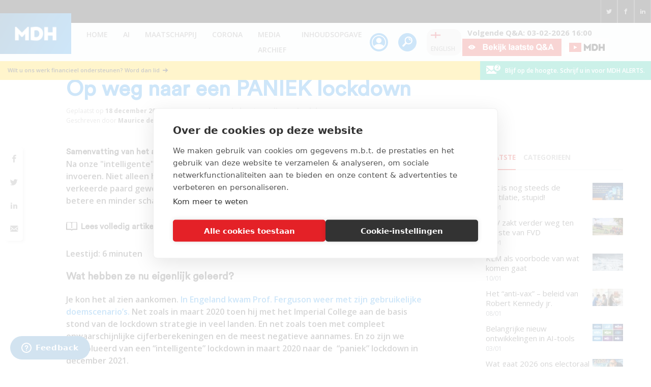

--- FILE ---
content_type: text/html; charset=UTF-8
request_url: https://maurice.nl/2021/12/18/op-weg-naar-een-paniek-lockdown/
body_size: 51777
content:
<!DOCTYPE html>
<html lang="nl-NL" itemscope itemtype="https://schema.org/WebPage">
    <head>
                <meta charset="UTF-8">
<script>
var gform;gform||(document.addEventListener("gform_main_scripts_loaded",function(){gform.scriptsLoaded=!0}),document.addEventListener("gform/theme/scripts_loaded",function(){gform.themeScriptsLoaded=!0}),window.addEventListener("DOMContentLoaded",function(){gform.domLoaded=!0}),gform={domLoaded:!1,scriptsLoaded:!1,themeScriptsLoaded:!1,isFormEditor:()=>"function"==typeof InitializeEditor,callIfLoaded:function(o){return!(!gform.domLoaded||!gform.scriptsLoaded||!gform.themeScriptsLoaded&&!gform.isFormEditor()||(gform.isFormEditor()&&console.warn("The use of gform.initializeOnLoaded() is deprecated in the form editor context and will be removed in Gravity Forms 3.1."),o(),0))},initializeOnLoaded:function(o){gform.callIfLoaded(o)||(document.addEventListener("gform_main_scripts_loaded",()=>{gform.scriptsLoaded=!0,gform.callIfLoaded(o)}),document.addEventListener("gform/theme/scripts_loaded",()=>{gform.themeScriptsLoaded=!0,gform.callIfLoaded(o)}),window.addEventListener("DOMContentLoaded",()=>{gform.domLoaded=!0,gform.callIfLoaded(o)}))},hooks:{action:{},filter:{}},addAction:function(o,r,e,t){gform.addHook("action",o,r,e,t)},addFilter:function(o,r,e,t){gform.addHook("filter",o,r,e,t)},doAction:function(o){gform.doHook("action",o,arguments)},applyFilters:function(o){return gform.doHook("filter",o,arguments)},removeAction:function(o,r){gform.removeHook("action",o,r)},removeFilter:function(o,r,e){gform.removeHook("filter",o,r,e)},addHook:function(o,r,e,t,n){null==gform.hooks[o][r]&&(gform.hooks[o][r]=[]);var d=gform.hooks[o][r];null==n&&(n=r+"_"+d.length),gform.hooks[o][r].push({tag:n,callable:e,priority:t=null==t?10:t})},doHook:function(r,o,e){var t;if(e=Array.prototype.slice.call(e,1),null!=gform.hooks[r][o]&&((o=gform.hooks[r][o]).sort(function(o,r){return o.priority-r.priority}),o.forEach(function(o){"function"!=typeof(t=o.callable)&&(t=window[t]),"action"==r?t.apply(null,e):e[0]=t.apply(null,e)})),"filter"==r)return e[0]},removeHook:function(o,r,t,n){var e;null!=gform.hooks[o][r]&&(e=(e=gform.hooks[o][r]).filter(function(o,r,e){return!!(null!=n&&n!=o.tag||null!=t&&t!=o.priority)}),gform.hooks[o][r]=e)}});
</script>

        <meta name="viewport" content="width=device-width, initial-scale=1">
        <link rel="profile" href="https://gmpg.org/xfn/11">
        <link rel="apple-touch-icon" sizes="180x180" href="https://maurice.nl/wp-content/themes/maurice/favicons/apple-touch-icon.png">
        <link rel="icon" type="image/png" sizes="32x32" href="https://maurice.nl/wp-content/themes/maurice/favicons/favicon-32x32.png">
        <link rel="icon" type="image/png" sizes="16x16" href="https://maurice.nl/wp-content/themes/maurice/favicons/favicon-16x16.png">
        <meta name='robots' content='index, follow, max-image-preview:large, max-snippet:-1, max-video-preview:-1' />
	<style>img:is([sizes="auto" i], [sizes^="auto," i]) { contain-intrinsic-size: 3000px 1500px }</style>
	
<!-- Google Tag Manager for WordPress by gtm4wp.com -->
<script data-cfasync="false" data-pagespeed-no-defer>
	var gtm4wp_datalayer_name = "dataLayer";
	var dataLayer = dataLayer || [];
</script>
<!-- End Google Tag Manager for WordPress by gtm4wp.com -->
	<!-- This site is optimized with the Yoast SEO Premium plugin v24.7 (Yoast SEO v24.7) - https://yoast.com/wordpress/plugins/seo/ -->
	<title>Op weg naar een PANIEK lockdown - Maurice de Hond</title>
	<meta name="description" content="Op weg naar een PANIEK lockdown. Maurice de Hond. Je kon het al zien aankomen. In Engeland kwam Prof. Ferguson weer met zijn gebruikelijke" />
	<link rel="canonical" href="https://ec2-52-56-162-250.eu-west-2.compute.amazonaws.com/2021/12/18/op-weg-naar-een-paniek-lockdown/" />
	<meta property="og:locale" content="nl_NL" />
	<meta property="og:type" content="article" />
	<meta property="og:title" content="Op weg naar een PANIEK lockdown" />
	<meta property="og:description" content="Op weg naar een PANIEK lockdown. Maurice de Hond. Je kon het al zien aankomen. In Engeland kwam Prof. Ferguson weer met zijn gebruikelijke" />
	<meta property="og:url" content="https://ec2-52-56-162-250.eu-west-2.compute.amazonaws.com/2021/12/18/op-weg-naar-een-paniek-lockdown/" />
	<meta property="og:site_name" content="Maurice de Hond" />
	<meta property="article:publisher" content="https://www.facebook.com/mauricedehondnl/" />
	<meta property="article:author" content="https://www.facebook.com/mauricedehondnl/" />
	<meta property="article:published_time" content="2021-12-18T08:12:03+00:00" />
	<meta property="article:modified_time" content="2022-04-12T09:57:50+00:00" />
	<meta property="og:image" content="https://ec2-52-56-162-250.eu-west-2.compute.amazonaws.com/wp-content/uploads/2021/12/Voorkant-18-12.jpg" />
	<meta property="og:image:width" content="1907" />
	<meta property="og:image:height" content="1080" />
	<meta property="og:image:type" content="image/jpeg" />
	<meta name="author" content="Maurice" />
	<meta name="twitter:card" content="summary_large_image" />
	<meta name="twitter:creator" content="@mauricedehond" />
	<meta name="twitter:site" content="@mauricedehond" />
	<meta name="twitter:label1" content="Geschreven door" />
	<meta name="twitter:data1" content="Maurice" />
	<meta name="twitter:label2" content="Geschatte leestijd" />
	<meta name="twitter:data2" content="9 minuten" />
	<script type="application/ld+json" class="yoast-schema-graph">{"@context":"https://schema.org","@graph":[{"@type":"WebPage","@id":"https://ec2-52-56-162-250.eu-west-2.compute.amazonaws.com/2021/12/18/op-weg-naar-een-paniek-lockdown/","url":"https://ec2-52-56-162-250.eu-west-2.compute.amazonaws.com/2021/12/18/op-weg-naar-een-paniek-lockdown/","name":"Op weg naar een PANIEK lockdown - Maurice de Hond","isPartOf":{"@id":"https://www.maurice.nl/#website"},"primaryImageOfPage":{"@id":"https://ec2-52-56-162-250.eu-west-2.compute.amazonaws.com/2021/12/18/op-weg-naar-een-paniek-lockdown/#primaryimage"},"image":{"@id":"https://ec2-52-56-162-250.eu-west-2.compute.amazonaws.com/2021/12/18/op-weg-naar-een-paniek-lockdown/#primaryimage"},"thumbnailUrl":"https://maurice.nl/wp-content/uploads/2021/12/Voorkant-18-12.jpg","datePublished":"2021-12-18T08:12:03+00:00","dateModified":"2022-04-12T09:57:50+00:00","author":{"@id":"https://www.maurice.nl/#/schema/person/ce53897e135101d41cc2fbf76625a784"},"description":"Op weg naar een PANIEK lockdown. Maurice de Hond. Je kon het al zien aankomen. In Engeland kwam Prof. Ferguson weer met zijn gebruikelijke","breadcrumb":{"@id":"https://ec2-52-56-162-250.eu-west-2.compute.amazonaws.com/2021/12/18/op-weg-naar-een-paniek-lockdown/#breadcrumb"},"inLanguage":"nl-NL","potentialAction":[{"@type":"ReadAction","target":["https://ec2-52-56-162-250.eu-west-2.compute.amazonaws.com/2021/12/18/op-weg-naar-een-paniek-lockdown/"]}]},{"@type":"ImageObject","inLanguage":"nl-NL","@id":"https://ec2-52-56-162-250.eu-west-2.compute.amazonaws.com/2021/12/18/op-weg-naar-een-paniek-lockdown/#primaryimage","url":"https://maurice.nl/wp-content/uploads/2021/12/Voorkant-18-12.jpg","contentUrl":"https://maurice.nl/wp-content/uploads/2021/12/Voorkant-18-12.jpg","width":1907,"height":1080,"caption":"Op weg naar een PANIEK lockdown - 27060"},{"@type":"BreadcrumbList","@id":"https://ec2-52-56-162-250.eu-west-2.compute.amazonaws.com/2021/12/18/op-weg-naar-een-paniek-lockdown/#breadcrumb","itemListElement":[{"@type":"ListItem","position":1,"name":"Home","item":"https://www.maurice.nl/"},{"@type":"ListItem","position":2,"name":"Blog","item":"https://www.maurice.nl/blog/"},{"@type":"ListItem","position":3,"name":"Op weg naar een PANIEK lockdown"}]},{"@type":"WebSite","@id":"https://www.maurice.nl/#website","url":"https://www.maurice.nl/","name":"Maurice de Hond","description":"Actuele maatschappelijke onderwerpen op basis van kennis en data","potentialAction":[{"@type":"SearchAction","target":{"@type":"EntryPoint","urlTemplate":"https://www.maurice.nl/?s={search_term_string}"},"query-input":{"@type":"PropertyValueSpecification","valueRequired":true,"valueName":"search_term_string"}}],"inLanguage":"nl-NL"},{"@type":"Person","@id":"https://www.maurice.nl/#/schema/person/ce53897e135101d41cc2fbf76625a784","name":"Maurice","image":{"@type":"ImageObject","inLanguage":"nl-NL","@id":"https://www.maurice.nl/#/schema/person/image/","url":"https://secure.gravatar.com/avatar/c1d27a14f2d9215ed652f36695c674e9666fe02253cde1769cf12b727fd4a123?s=96&d=mm&r=g","contentUrl":"https://secure.gravatar.com/avatar/c1d27a14f2d9215ed652f36695c674e9666fe02253cde1769cf12b727fd4a123?s=96&d=mm&r=g","caption":"Maurice"},"description":"Vanaf 1969 was hij kandidaat-assistent bij het Sociaal Geografisch Instituut (SGI) van de Universiteit van Amsterdam. Na zijn afstuderen in 1971 was hij tot 1973 werkzaam als wetenschappelijk medewerker bij het SGI. Van 1973 tot 1975 was hij actief als projectleider bij het marktonderzoekbureau Inter/View te Amsterdam, dat in 1967 was opgericht. In 1975 richtte hij samen met Hedy d'Ancona Cebeon B.V. op, dat zich toelegde op onderzoek en advies in de non-profitsector. Daar bleef hij actief tot januari 1980.","sameAs":["https://www.facebook.com/mauricedehondnl/","https://www.linkedin.com/in/mauricedehond/","https://x.com/mauricedehond","https://www.youtube.com/channel/UCfejVQxKk40DBnBc6jjLV2A","https://nl.wikipedia.org/wiki/Maurice_de_Hond"],"url":"https://maurice.nl/author/maurice/"}]}</script>
	<!-- / Yoast SEO Premium plugin. -->


<link rel='dns-prefetch' href='//cdn.cookiecode.nl' />
<link rel='dns-prefetch' href='//www.google.com' />
<link rel='dns-prefetch' href='//fonts.googleapis.com' />
<link rel='dns-prefetch' href='//www.googletagmanager.com' />
<link rel="alternate" type="application/rss+xml" title="Maurice de Hond &raquo; feed" href="https://maurice.nl/feed/" />
<link rel="alternate" type="application/rss+xml" title="Maurice de Hond &raquo; reacties feed" href="https://maurice.nl/comments/feed/" />
<link rel="alternate" type="application/rss+xml" title="Maurice de Hond &raquo; Op weg naar een PANIEK lockdown reacties feed" href="https://maurice.nl/2021/12/18/op-weg-naar-een-paniek-lockdown/feed/" />
		<style>
			.lazyload,
			.lazyloading {
				max-width: 100%;
			}
		</style>
		<script type="application/json;cc-config">{"flags":{}}</script>
<script data-cc:language="nl" src="https://cdn.cookiecode.nl/dist/latest.js" id="cookiecode-script-js"></script>
<script id="cookiecode-script-js-after">
document.addEventListener('click', function(event) {if (event.target.matches('.cookiecode-settings') || event.target.matches('.praivacy-settings')) {CookieCode.showSettings();}}, false);
</script>
<script>
window._wpemojiSettings = {"baseUrl":"https:\/\/s.w.org\/images\/core\/emoji\/16.0.1\/72x72\/","ext":".png","svgUrl":"https:\/\/s.w.org\/images\/core\/emoji\/16.0.1\/svg\/","svgExt":".svg","source":{"concatemoji":"https:\/\/maurice.nl\/wp-includes\/js\/wp-emoji-release.min.js?ver=03f3e5b2d2edf6832d582c959af39506"}};
/*! This file is auto-generated */
!function(s,n){var o,i,e;function c(e){try{var t={supportTests:e,timestamp:(new Date).valueOf()};sessionStorage.setItem(o,JSON.stringify(t))}catch(e){}}function p(e,t,n){e.clearRect(0,0,e.canvas.width,e.canvas.height),e.fillText(t,0,0);var t=new Uint32Array(e.getImageData(0,0,e.canvas.width,e.canvas.height).data),a=(e.clearRect(0,0,e.canvas.width,e.canvas.height),e.fillText(n,0,0),new Uint32Array(e.getImageData(0,0,e.canvas.width,e.canvas.height).data));return t.every(function(e,t){return e===a[t]})}function u(e,t){e.clearRect(0,0,e.canvas.width,e.canvas.height),e.fillText(t,0,0);for(var n=e.getImageData(16,16,1,1),a=0;a<n.data.length;a++)if(0!==n.data[a])return!1;return!0}function f(e,t,n,a){switch(t){case"flag":return n(e,"\ud83c\udff3\ufe0f\u200d\u26a7\ufe0f","\ud83c\udff3\ufe0f\u200b\u26a7\ufe0f")?!1:!n(e,"\ud83c\udde8\ud83c\uddf6","\ud83c\udde8\u200b\ud83c\uddf6")&&!n(e,"\ud83c\udff4\udb40\udc67\udb40\udc62\udb40\udc65\udb40\udc6e\udb40\udc67\udb40\udc7f","\ud83c\udff4\u200b\udb40\udc67\u200b\udb40\udc62\u200b\udb40\udc65\u200b\udb40\udc6e\u200b\udb40\udc67\u200b\udb40\udc7f");case"emoji":return!a(e,"\ud83e\udedf")}return!1}function g(e,t,n,a){var r="undefined"!=typeof WorkerGlobalScope&&self instanceof WorkerGlobalScope?new OffscreenCanvas(300,150):s.createElement("canvas"),o=r.getContext("2d",{willReadFrequently:!0}),i=(o.textBaseline="top",o.font="600 32px Arial",{});return e.forEach(function(e){i[e]=t(o,e,n,a)}),i}function t(e){var t=s.createElement("script");t.src=e,t.defer=!0,s.head.appendChild(t)}"undefined"!=typeof Promise&&(o="wpEmojiSettingsSupports",i=["flag","emoji"],n.supports={everything:!0,everythingExceptFlag:!0},e=new Promise(function(e){s.addEventListener("DOMContentLoaded",e,{once:!0})}),new Promise(function(t){var n=function(){try{var e=JSON.parse(sessionStorage.getItem(o));if("object"==typeof e&&"number"==typeof e.timestamp&&(new Date).valueOf()<e.timestamp+604800&&"object"==typeof e.supportTests)return e.supportTests}catch(e){}return null}();if(!n){if("undefined"!=typeof Worker&&"undefined"!=typeof OffscreenCanvas&&"undefined"!=typeof URL&&URL.createObjectURL&&"undefined"!=typeof Blob)try{var e="postMessage("+g.toString()+"("+[JSON.stringify(i),f.toString(),p.toString(),u.toString()].join(",")+"));",a=new Blob([e],{type:"text/javascript"}),r=new Worker(URL.createObjectURL(a),{name:"wpTestEmojiSupports"});return void(r.onmessage=function(e){c(n=e.data),r.terminate(),t(n)})}catch(e){}c(n=g(i,f,p,u))}t(n)}).then(function(e){for(var t in e)n.supports[t]=e[t],n.supports.everything=n.supports.everything&&n.supports[t],"flag"!==t&&(n.supports.everythingExceptFlag=n.supports.everythingExceptFlag&&n.supports[t]);n.supports.everythingExceptFlag=n.supports.everythingExceptFlag&&!n.supports.flag,n.DOMReady=!1,n.readyCallback=function(){n.DOMReady=!0}}).then(function(){return e}).then(function(){var e;n.supports.everything||(n.readyCallback(),(e=n.source||{}).concatemoji?t(e.concatemoji):e.wpemoji&&e.twemoji&&(t(e.twemoji),t(e.wpemoji)))}))}((window,document),window._wpemojiSettings);
</script>
<link rel='stylesheet' id='embed-pdf-viewer-css' href='https://maurice.nl/wp-content/plugins/embed-pdf-viewer/css/embed-pdf-viewer.css?ver=2.4.6' media='screen' />
<link rel='stylesheet' id='mp-theme-css' href='https://maurice.nl/wp-content/plugins/memberpress/css/ui/theme.css?ver=1.11.37' media='all' />
<link rel='stylesheet' id='astra-theme-css-css' href='https://maurice.nl/wp-content/themes/astra/assets/css/minified/style.min.css?ver=4.9.0' media='all' />
<style id='astra-theme-css-inline-css'>
.ast-no-sidebar .entry-content .alignfull {margin-left: calc( -50vw + 50%);margin-right: calc( -50vw + 50%);max-width: 100vw;width: 100vw;}.ast-no-sidebar .entry-content .alignwide {margin-left: calc(-41vw + 50%);margin-right: calc(-41vw + 50%);max-width: unset;width: unset;}.ast-no-sidebar .entry-content .alignfull .alignfull,.ast-no-sidebar .entry-content .alignfull .alignwide,.ast-no-sidebar .entry-content .alignwide .alignfull,.ast-no-sidebar .entry-content .alignwide .alignwide,.ast-no-sidebar .entry-content .wp-block-column .alignfull,.ast-no-sidebar .entry-content .wp-block-column .alignwide{width: 100%;margin-left: auto;margin-right: auto;}.wp-block-gallery,.blocks-gallery-grid {margin: 0;}.wp-block-separator {max-width: 100px;}.wp-block-separator.is-style-wide,.wp-block-separator.is-style-dots {max-width: none;}.entry-content .has-2-columns .wp-block-column:first-child {padding-right: 10px;}.entry-content .has-2-columns .wp-block-column:last-child {padding-left: 10px;}@media (max-width: 782px) {.entry-content .wp-block-columns .wp-block-column {flex-basis: 100%;}.entry-content .has-2-columns .wp-block-column:first-child {padding-right: 0;}.entry-content .has-2-columns .wp-block-column:last-child {padding-left: 0;}}body .entry-content .wp-block-latest-posts {margin-left: 0;}body .entry-content .wp-block-latest-posts li {list-style: none;}.ast-no-sidebar .ast-container .entry-content .wp-block-latest-posts {margin-left: 0;}.ast-header-break-point .entry-content .alignwide {margin-left: auto;margin-right: auto;}.entry-content .blocks-gallery-item img {margin-bottom: auto;}.wp-block-pullquote {border-top: 4px solid #555d66;border-bottom: 4px solid #555d66;color: #40464d;}:root{--ast-post-nav-space:0;--ast-container-default-xlg-padding:6.67em;--ast-container-default-lg-padding:5.67em;--ast-container-default-slg-padding:4.34em;--ast-container-default-md-padding:3.34em;--ast-container-default-sm-padding:6.67em;--ast-container-default-xs-padding:2.4em;--ast-container-default-xxs-padding:1.4em;--ast-code-block-background:#EEEEEE;--ast-comment-inputs-background:#FAFAFA;--ast-normal-container-width:1200px;--ast-narrow-container-width:750px;--ast-blog-title-font-weight:normal;--ast-blog-meta-weight:inherit;--ast-global-color-primary:var(--ast-global-color-5);--ast-global-color-secondary:var(--ast-global-color-4);--ast-global-color-alternate-background:var(--ast-global-color-7);--ast-global-color-subtle-background:var(--ast-global-color-6);--ast-bg-style-guide:#F8FAFC;--ast-shadow-style-guide:0px 0px 4px 0 #00000057;--ast-global-dark-bg-style:#fff;--ast-global-dark-lfs:#fbfbfb;--ast-widget-bg-color:#fafafa;--ast-wc-container-head-bg-color:#fbfbfb;--ast-title-layout-bg:#eeeeee;--ast-search-border-color:#e7e7e7;--ast-lifter-hover-bg:#e6e6e6;--ast-gallery-block-color:#000;--srfm-color-input-label:var(--ast-global-color-2);}html{font-size:93.75%;}a,.page-title{color:var(--ast-global-color-0);}a:hover,a:focus{color:var(--ast-global-color-1);}body,button,input,select,textarea,.ast-button,.ast-custom-button{font-family:'Open Sans',sans-serif;font-weight:400;font-size:15px;font-size:1rem;line-height:var(--ast-body-line-height,1.65em);}blockquote{color:var(--ast-global-color-3);}.ast-site-identity .site-title a{color:var(--ast-global-color-2);}.site-title{font-size:35px;font-size:2.3333333333333rem;display:block;}.site-header .site-description{font-size:15px;font-size:1rem;display:none;}.entry-title{font-size:26px;font-size:1.7333333333333rem;}.archive .ast-article-post .ast-article-inner,.blog .ast-article-post .ast-article-inner,.archive .ast-article-post .ast-article-inner:hover,.blog .ast-article-post .ast-article-inner:hover{overflow:hidden;}h1,.entry-content h1{font-size:40px;font-size:2.6666666666667rem;line-height:1.4em;}h2,.entry-content h2{font-size:32px;font-size:2.1333333333333rem;line-height:1.3em;}h3,.entry-content h3{font-size:26px;font-size:1.7333333333333rem;line-height:1.3em;}h4,.entry-content h4{font-size:24px;font-size:1.6rem;line-height:1.2em;}h5,.entry-content h5{font-size:20px;font-size:1.3333333333333rem;line-height:1.2em;}h6,.entry-content h6{font-size:16px;font-size:1.0666666666667rem;line-height:1.25em;}::selection{background-color:var(--ast-global-color-0);color:#ffffff;}body,h1,.entry-title a,.entry-content h1,h2,.entry-content h2,h3,.entry-content h3,h4,.entry-content h4,h5,.entry-content h5,h6,.entry-content h6{color:var(--ast-global-color-3);}.tagcloud a:hover,.tagcloud a:focus,.tagcloud a.current-item{color:#ffffff;border-color:var(--ast-global-color-0);background-color:var(--ast-global-color-0);}input:focus,input[type="text"]:focus,input[type="email"]:focus,input[type="url"]:focus,input[type="password"]:focus,input[type="reset"]:focus,input[type="search"]:focus,textarea:focus{border-color:var(--ast-global-color-0);}input[type="radio"]:checked,input[type=reset],input[type="checkbox"]:checked,input[type="checkbox"]:hover:checked,input[type="checkbox"]:focus:checked,input[type=range]::-webkit-slider-thumb{border-color:var(--ast-global-color-0);background-color:var(--ast-global-color-0);box-shadow:none;}.site-footer a:hover + .post-count,.site-footer a:focus + .post-count{background:var(--ast-global-color-0);border-color:var(--ast-global-color-0);}.single .nav-links .nav-previous,.single .nav-links .nav-next{color:var(--ast-global-color-0);}.entry-meta,.entry-meta *{line-height:1.45;color:var(--ast-global-color-0);}.entry-meta a:not(.ast-button):hover,.entry-meta a:not(.ast-button):hover *,.entry-meta a:not(.ast-button):focus,.entry-meta a:not(.ast-button):focus *,.page-links > .page-link,.page-links .page-link:hover,.post-navigation a:hover{color:var(--ast-global-color-1);}#cat option,.secondary .calendar_wrap thead a,.secondary .calendar_wrap thead a:visited{color:var(--ast-global-color-0);}.secondary .calendar_wrap #today,.ast-progress-val span{background:var(--ast-global-color-0);}.secondary a:hover + .post-count,.secondary a:focus + .post-count{background:var(--ast-global-color-0);border-color:var(--ast-global-color-0);}.calendar_wrap #today > a{color:#ffffff;}.page-links .page-link,.single .post-navigation a{color:var(--ast-global-color-0);}.ast-search-menu-icon .search-form button.search-submit{padding:0 4px;}.ast-search-menu-icon form.search-form{padding-right:0;}.ast-header-search .ast-search-menu-icon.ast-dropdown-active .search-form,.ast-header-search .ast-search-menu-icon.ast-dropdown-active .search-field:focus{transition:all 0.2s;}.search-form input.search-field:focus{outline:none;}.widget-title,.widget .wp-block-heading{font-size:21px;font-size:1.4rem;color:var(--ast-global-color-3);}.single .ast-author-details .author-title{color:var(--ast-global-color-1);}#secondary,#secondary button,#secondary input,#secondary select,#secondary textarea{font-size:15px;font-size:1rem;}.ast-search-menu-icon.slide-search a:focus-visible:focus-visible,.astra-search-icon:focus-visible,#close:focus-visible,a:focus-visible,.ast-menu-toggle:focus-visible,.site .skip-link:focus-visible,.wp-block-loginout input:focus-visible,.wp-block-search.wp-block-search__button-inside .wp-block-search__inside-wrapper,.ast-header-navigation-arrow:focus-visible,.woocommerce .wc-proceed-to-checkout > .checkout-button:focus-visible,.woocommerce .woocommerce-MyAccount-navigation ul li a:focus-visible,.ast-orders-table__row .ast-orders-table__cell:focus-visible,.woocommerce .woocommerce-order-details .order-again > .button:focus-visible,.woocommerce .woocommerce-message a.button.wc-forward:focus-visible,.woocommerce #minus_qty:focus-visible,.woocommerce #plus_qty:focus-visible,a#ast-apply-coupon:focus-visible,.woocommerce .woocommerce-info a:focus-visible,.woocommerce .astra-shop-summary-wrap a:focus-visible,.woocommerce a.wc-forward:focus-visible,#ast-apply-coupon:focus-visible,.woocommerce-js .woocommerce-mini-cart-item a.remove:focus-visible,#close:focus-visible,.button.search-submit:focus-visible,#search_submit:focus,.normal-search:focus-visible,.ast-header-account-wrap:focus-visible,.woocommerce .ast-on-card-button.ast-quick-view-trigger:focus{outline-style:dotted;outline-color:inherit;outline-width:thin;}input:focus,input[type="text"]:focus,input[type="email"]:focus,input[type="url"]:focus,input[type="password"]:focus,input[type="reset"]:focus,input[type="search"]:focus,input[type="number"]:focus,textarea:focus,.wp-block-search__input:focus,[data-section="section-header-mobile-trigger"] .ast-button-wrap .ast-mobile-menu-trigger-minimal:focus,.ast-mobile-popup-drawer.active .menu-toggle-close:focus,.woocommerce-ordering select.orderby:focus,#ast-scroll-top:focus,#coupon_code:focus,.woocommerce-page #comment:focus,.woocommerce #reviews #respond input#submit:focus,.woocommerce a.add_to_cart_button:focus,.woocommerce .button.single_add_to_cart_button:focus,.woocommerce .woocommerce-cart-form button:focus,.woocommerce .woocommerce-cart-form__cart-item .quantity .qty:focus,.woocommerce .woocommerce-billing-fields .woocommerce-billing-fields__field-wrapper .woocommerce-input-wrapper > .input-text:focus,.woocommerce #order_comments:focus,.woocommerce #place_order:focus,.woocommerce .woocommerce-address-fields .woocommerce-address-fields__field-wrapper .woocommerce-input-wrapper > .input-text:focus,.woocommerce .woocommerce-MyAccount-content form button:focus,.woocommerce .woocommerce-MyAccount-content .woocommerce-EditAccountForm .woocommerce-form-row .woocommerce-Input.input-text:focus,.woocommerce .ast-woocommerce-container .woocommerce-pagination ul.page-numbers li a:focus,body #content .woocommerce form .form-row .select2-container--default .select2-selection--single:focus,#ast-coupon-code:focus,.woocommerce.woocommerce-js .quantity input[type=number]:focus,.woocommerce-js .woocommerce-mini-cart-item .quantity input[type=number]:focus,.woocommerce p#ast-coupon-trigger:focus{border-style:dotted;border-color:inherit;border-width:thin;}input{outline:none;}.main-header-menu .menu-link,.ast-header-custom-item a{color:var(--ast-global-color-3);}.main-header-menu .menu-item:hover > .menu-link,.main-header-menu .menu-item:hover > .ast-menu-toggle,.main-header-menu .ast-masthead-custom-menu-items a:hover,.main-header-menu .menu-item.focus > .menu-link,.main-header-menu .menu-item.focus > .ast-menu-toggle,.main-header-menu .current-menu-item > .menu-link,.main-header-menu .current-menu-ancestor > .menu-link,.main-header-menu .current-menu-item > .ast-menu-toggle,.main-header-menu .current-menu-ancestor > .ast-menu-toggle{color:var(--ast-global-color-0);}.header-main-layout-3 .ast-main-header-bar-alignment{margin-right:auto;}.header-main-layout-2 .site-header-section-left .ast-site-identity{text-align:left;}.ast-logo-title-inline .site-logo-img{padding-right:1em;}body .ast-oembed-container *{position:absolute;top:0;width:100%;height:100%;left:0;}body .wp-block-embed-pocket-casts .ast-oembed-container *{position:unset;}.ast-header-break-point .ast-mobile-menu-buttons-minimal.menu-toggle{background:transparent;color:var(--ast-global-color-0);}.ast-header-break-point .ast-mobile-menu-buttons-outline.menu-toggle{background:transparent;border:1px solid var(--ast-global-color-0);color:var(--ast-global-color-0);}.ast-header-break-point .ast-mobile-menu-buttons-fill.menu-toggle{background:var(--ast-global-color-0);}.ast-single-post-featured-section + article {margin-top: 2em;}.site-content .ast-single-post-featured-section img {width: 100%;overflow: hidden;object-fit: cover;}.site > .ast-single-related-posts-container {margin-top: 0;}@media (min-width: 922px) {.ast-desktop .ast-container--narrow {max-width: var(--ast-narrow-container-width);margin: 0 auto;}}#secondary {margin: 4em 0 2.5em;word-break: break-word;line-height: 2;}#secondary li {margin-bottom: 0.25em;}#secondary li:last-child {margin-bottom: 0;}@media (max-width: 768px) {.js_active .ast-plain-container.ast-single-post #secondary {margin-top: 1.5em;}}.ast-separate-container.ast-two-container #secondary .widget {background-color: #fff;padding: 2em;margin-bottom: 2em;}@media (min-width: 993px) {.ast-left-sidebar #secondary {padding-right: 60px;}.ast-right-sidebar #secondary {padding-left: 60px;}}@media (max-width: 993px) {.ast-right-sidebar #secondary {padding-left: 30px;}.ast-left-sidebar #secondary {padding-right: 30px;}}.footer-adv .footer-adv-overlay{border-top-style:solid;border-top-color:#7a7a7a;}@media( max-width: 420px ) {.single .nav-links .nav-previous,.single .nav-links .nav-next {width: 100%;text-align: center;}}.wp-block-buttons.aligncenter{justify-content:center;}@media (min-width:1200px){.ast-separate-container.ast-right-sidebar .entry-content .wp-block-image.alignfull,.ast-separate-container.ast-left-sidebar .entry-content .wp-block-image.alignfull,.ast-separate-container.ast-right-sidebar .entry-content .wp-block-cover.alignfull,.ast-separate-container.ast-left-sidebar .entry-content .wp-block-cover.alignfull{margin-left:-6.67em;margin-right:-6.67em;max-width:unset;width:unset;}.ast-separate-container.ast-right-sidebar .entry-content .wp-block-image.alignwide,.ast-separate-container.ast-left-sidebar .entry-content .wp-block-image.alignwide,.ast-separate-container.ast-right-sidebar .entry-content .wp-block-cover.alignwide,.ast-separate-container.ast-left-sidebar .entry-content .wp-block-cover.alignwide{margin-left:-20px;margin-right:-20px;max-width:unset;width:unset;}}@media (min-width:1200px){.wp-block-group .has-background{padding:20px;}}@media (min-width:1200px){.ast-separate-container.ast-right-sidebar .entry-content .wp-block-group.alignwide,.ast-separate-container.ast-left-sidebar .entry-content .wp-block-group.alignwide,.ast-separate-container.ast-right-sidebar .entry-content .wp-block-cover.alignwide,.ast-separate-container.ast-left-sidebar .entry-content .wp-block-cover.alignwide{margin-left:-20px;margin-right:-20px;padding-left:20px;padding-right:20px;}.ast-separate-container.ast-right-sidebar .entry-content .wp-block-group.alignfull,.ast-separate-container.ast-left-sidebar .entry-content .wp-block-group.alignfull,.ast-separate-container.ast-right-sidebar .entry-content .wp-block-cover.alignfull,.ast-separate-container.ast-left-sidebar .entry-content .wp-block-cover.alignfull{margin-left:-6.67em;margin-right:-6.67em;padding-left:6.67em;padding-right:6.67em;}}@media (min-width:1200px){.wp-block-cover-image.alignwide .wp-block-cover__inner-container,.wp-block-cover.alignwide .wp-block-cover__inner-container,.wp-block-cover-image.alignfull .wp-block-cover__inner-container,.wp-block-cover.alignfull .wp-block-cover__inner-container{width:100%;}}.wp-block-image.aligncenter{margin-left:auto;margin-right:auto;}.wp-block-table.aligncenter{margin-left:auto;margin-right:auto;}.wp-block-buttons .wp-block-button.is-style-outline .wp-block-button__link.wp-element-button,.ast-outline-button,.wp-block-uagb-buttons-child .uagb-buttons-repeater.ast-outline-button{border-top-width:2px;border-right-width:2px;border-bottom-width:2px;border-left-width:2px;font-family:inherit;font-weight:inherit;line-height:1em;}.wp-block-button .wp-block-button__link.wp-element-button.is-style-outline:not(.has-background),.wp-block-button.is-style-outline>.wp-block-button__link.wp-element-button:not(.has-background),.ast-outline-button{background-color:transparent;}.entry-content[data-ast-blocks-layout] > figure{margin-bottom:1em;}@media (max-width:921px){.ast-separate-container #primary,.ast-separate-container #secondary{padding:1.5em 0;}#primary,#secondary{padding:1.5em 0;margin:0;}.ast-left-sidebar #content > .ast-container{display:flex;flex-direction:column-reverse;width:100%;}.ast-separate-container .ast-article-post,.ast-separate-container .ast-article-single{padding:1.5em 2.14em;}.ast-author-box img.avatar{margin:20px 0 0 0;}}@media (max-width:921px){#secondary.secondary{padding-top:0;}.ast-separate-container.ast-right-sidebar #secondary{padding-left:1em;padding-right:1em;}.ast-separate-container.ast-two-container #secondary{padding-left:0;padding-right:0;}.ast-page-builder-template .entry-header #secondary,.ast-page-builder-template #secondary{margin-top:1.5em;}}@media (max-width:921px){.ast-right-sidebar #primary{padding-right:0;}.ast-page-builder-template.ast-left-sidebar #secondary,.ast-page-builder-template.ast-right-sidebar #secondary{padding-right:20px;padding-left:20px;}.ast-right-sidebar #secondary,.ast-left-sidebar #primary{padding-left:0;}.ast-left-sidebar #secondary{padding-right:0;}}@media (min-width:922px){.ast-separate-container.ast-right-sidebar #primary,.ast-separate-container.ast-left-sidebar #primary{border:0;}.search-no-results.ast-separate-container #primary{margin-bottom:4em;}}@media (min-width:922px){.ast-right-sidebar #primary{border-right:1px solid var(--ast-border-color);}.ast-left-sidebar #primary{border-left:1px solid var(--ast-border-color);}.ast-right-sidebar #secondary{border-left:1px solid var(--ast-border-color);margin-left:-1px;}.ast-left-sidebar #secondary{border-right:1px solid var(--ast-border-color);margin-right:-1px;}.ast-separate-container.ast-two-container.ast-right-sidebar #secondary{padding-left:30px;padding-right:0;}.ast-separate-container.ast-two-container.ast-left-sidebar #secondary{padding-right:30px;padding-left:0;}.ast-separate-container.ast-right-sidebar #secondary,.ast-separate-container.ast-left-sidebar #secondary{border:0;margin-left:auto;margin-right:auto;}.ast-separate-container.ast-two-container #secondary .widget:last-child{margin-bottom:0;}}.wp-block-button .wp-block-button__link{color:#ffffff;}.wp-block-button .wp-block-button__link:hover,.wp-block-button .wp-block-button__link:focus{color:#ffffff;background-color:var(--ast-global-color-1);border-color:var(--ast-global-color-1);}.elementor-widget-heading h1.elementor-heading-title{line-height:1.4em;}.elementor-widget-heading h2.elementor-heading-title{line-height:1.3em;}.elementor-widget-heading h3.elementor-heading-title{line-height:1.3em;}.elementor-widget-heading h4.elementor-heading-title{line-height:1.2em;}.elementor-widget-heading h5.elementor-heading-title{line-height:1.2em;}.elementor-widget-heading h6.elementor-heading-title{line-height:1.25em;}.wp-block-button .wp-block-button__link{border-top-width:0;border-right-width:0;border-left-width:0;border-bottom-width:0;border-color:var(--ast-global-color-0);background-color:var(--ast-global-color-0);color:#ffffff;font-family:inherit;font-weight:inherit;line-height:1em;padding-top:10px;padding-right:40px;padding-bottom:10px;padding-left:40px;}.menu-toggle,button,.ast-button,.ast-custom-button,.button,input#submit,input[type="button"],input[type="submit"],input[type="reset"]{border-style:solid;border-top-width:0;border-right-width:0;border-left-width:0;border-bottom-width:0;color:#ffffff;border-color:var(--ast-global-color-0);background-color:var(--ast-global-color-0);padding-top:10px;padding-right:40px;padding-bottom:10px;padding-left:40px;font-family:inherit;font-weight:inherit;line-height:1em;}button:focus,.menu-toggle:hover,button:hover,.ast-button:hover,.ast-custom-button:hover .button:hover,.ast-custom-button:hover ,input[type=reset]:hover,input[type=reset]:focus,input#submit:hover,input#submit:focus,input[type="button"]:hover,input[type="button"]:focus,input[type="submit"]:hover,input[type="submit"]:focus{color:#ffffff;background-color:var(--ast-global-color-1);border-color:var(--ast-global-color-1);}@media (max-width:921px){.ast-mobile-header-stack .main-header-bar .ast-search-menu-icon{display:inline-block;}.ast-header-break-point.ast-header-custom-item-outside .ast-mobile-header-stack .main-header-bar .ast-search-icon{margin:0;}.ast-comment-avatar-wrap img{max-width:2.5em;}.ast-comment-meta{padding:0 1.8888em 1.3333em;}.ast-separate-container .ast-comment-list li.depth-1{padding:1.5em 2.14em;}.ast-separate-container .comment-respond{padding:2em 2.14em;}}@media (min-width:544px){.ast-container{max-width:100%;}}@media (max-width:544px){.ast-separate-container .ast-article-post,.ast-separate-container .ast-article-single,.ast-separate-container .comments-title,.ast-separate-container .ast-archive-description{padding:1.5em 1em;}.ast-separate-container #content .ast-container{padding-left:0.54em;padding-right:0.54em;}.ast-separate-container .ast-comment-list .bypostauthor{padding:.5em;}.ast-search-menu-icon.ast-dropdown-active .search-field{width:170px;}.ast-separate-container #secondary{padding-top:0;}.ast-separate-container.ast-two-container #secondary .widget{margin-bottom:1.5em;padding-left:1em;padding-right:1em;}.site-branding img,.site-header .site-logo-img .custom-logo-link img{max-width:100%;}} #ast-mobile-header .ast-site-header-cart-li a{pointer-events:none;}.ast-no-sidebar.ast-separate-container .entry-content .alignfull {margin-left: -6.67em;margin-right: -6.67em;width: auto;}@media (max-width: 1200px) {.ast-no-sidebar.ast-separate-container .entry-content .alignfull {margin-left: -2.4em;margin-right: -2.4em;}}@media (max-width: 768px) {.ast-no-sidebar.ast-separate-container .entry-content .alignfull {margin-left: -2.14em;margin-right: -2.14em;}}@media (max-width: 544px) {.ast-no-sidebar.ast-separate-container .entry-content .alignfull {margin-left: -1em;margin-right: -1em;}}.ast-no-sidebar.ast-separate-container .entry-content .alignwide {margin-left: -20px;margin-right: -20px;}.ast-no-sidebar.ast-separate-container .entry-content .wp-block-column .alignfull,.ast-no-sidebar.ast-separate-container .entry-content .wp-block-column .alignwide {margin-left: auto;margin-right: auto;width: 100%;}@media (max-width:921px){.site-title{display:block;}.site-header .site-description{display:none;}h1,.entry-content h1{font-size:30px;}h2,.entry-content h2{font-size:25px;}h3,.entry-content h3{font-size:20px;}}@media (max-width:544px){.site-title{display:block;}.site-header .site-description{display:none;}h1,.entry-content h1{font-size:30px;}h2,.entry-content h2{font-size:25px;}h3,.entry-content h3{font-size:20px;}}@media (max-width:921px){html{font-size:85.5%;}}@media (max-width:544px){html{font-size:85.5%;}}@media (min-width:922px){.ast-container{max-width:1240px;}}@font-face {font-family: "Astra";src: url(https://maurice.nl/wp-content/themes/astra/assets/fonts/astra.woff) format("woff"),url(https://maurice.nl/wp-content/themes/astra/assets/fonts/astra.ttf) format("truetype"),url(https://maurice.nl/wp-content/themes/astra/assets/fonts/astra.svg#astra) format("svg");font-weight: normal;font-style: normal;font-display: fallback;}@media (max-width:921px) {.main-header-bar .main-header-bar-navigation{display:none;}}.ast-desktop .main-header-menu.submenu-with-border .sub-menu,.ast-desktop .main-header-menu.submenu-with-border .astra-full-megamenu-wrapper{border-color:var(--ast-global-color-0);}.ast-desktop .main-header-menu.submenu-with-border .sub-menu{border-top-width:2px;border-style:solid;}.ast-desktop .main-header-menu.submenu-with-border .sub-menu .sub-menu{top:-2px;}.ast-desktop .main-header-menu.submenu-with-border .sub-menu .menu-link,.ast-desktop .main-header-menu.submenu-with-border .children .menu-link{border-bottom-width:0px;border-style:solid;border-color:#eaeaea;}@media (min-width:922px){.main-header-menu .sub-menu .menu-item.ast-left-align-sub-menu:hover > .sub-menu,.main-header-menu .sub-menu .menu-item.ast-left-align-sub-menu.focus > .sub-menu{margin-left:-0px;}}.ast-small-footer{border-top-style:solid;border-top-width:1px;border-top-color:#7a7a7a;}.ast-small-footer-wrap{text-align:center;}.site .comments-area{padding-bottom:3em;}.ast-header-break-point.ast-header-custom-item-inside .main-header-bar .main-header-bar-navigation .ast-search-icon {display: none;}.ast-header-break-point.ast-header-custom-item-inside .main-header-bar .ast-search-menu-icon .search-form {padding: 0;display: block;overflow: hidden;}.ast-header-break-point .ast-header-custom-item .widget:last-child {margin-bottom: 1em;}.ast-header-custom-item .widget {margin: 0.5em;display: inline-block;vertical-align: middle;}.ast-header-custom-item .widget p {margin-bottom: 0;}.ast-header-custom-item .widget li {width: auto;}.ast-header-custom-item-inside .button-custom-menu-item .menu-link {display: none;}.ast-header-custom-item-inside.ast-header-break-point .button-custom-menu-item .ast-custom-button-link {display: none;}.ast-header-custom-item-inside.ast-header-break-point .button-custom-menu-item .menu-link {display: block;}.ast-header-break-point.ast-header-custom-item-outside .main-header-bar .ast-search-icon {margin-right: 1em;}.ast-header-break-point.ast-header-custom-item-inside .main-header-bar .ast-search-menu-icon .search-field,.ast-header-break-point.ast-header-custom-item-inside .main-header-bar .ast-search-menu-icon.ast-inline-search .search-field {width: 100%;padding-right: 5.5em;}.ast-header-break-point.ast-header-custom-item-inside .main-header-bar .ast-search-menu-icon .search-submit {display: block;position: absolute;height: 100%;top: 0;right: 0;padding: 0 1em;border-radius: 0;}.ast-header-break-point .ast-header-custom-item .ast-masthead-custom-menu-items {padding-left: 20px;padding-right: 20px;margin-bottom: 1em;margin-top: 1em;}.ast-header-custom-item-inside.ast-header-break-point .button-custom-menu-item {padding-left: 0;padding-right: 0;margin-top: 0;margin-bottom: 0;}.astra-icon-down_arrow::after {content: "\e900";font-family: Astra;}.astra-icon-close::after {content: "\e5cd";font-family: Astra;}.astra-icon-drag_handle::after {content: "\e25d";font-family: Astra;}.astra-icon-format_align_justify::after {content: "\e235";font-family: Astra;}.astra-icon-menu::after {content: "\e5d2";font-family: Astra;}.astra-icon-reorder::after {content: "\e8fe";font-family: Astra;}.astra-icon-search::after {content: "\e8b6";font-family: Astra;}.astra-icon-zoom_in::after {content: "\e56b";font-family: Astra;}.astra-icon-check-circle::after {content: "\e901";font-family: Astra;}.astra-icon-shopping-cart::after {content: "\f07a";font-family: Astra;}.astra-icon-shopping-bag::after {content: "\f290";font-family: Astra;}.astra-icon-shopping-basket::after {content: "\f291";font-family: Astra;}.astra-icon-circle-o::after {content: "\e903";font-family: Astra;}.astra-icon-certificate::after {content: "\e902";font-family: Astra;}blockquote {padding: 1.2em;}:root .has-ast-global-color-0-color{color:var(--ast-global-color-0);}:root .has-ast-global-color-0-background-color{background-color:var(--ast-global-color-0);}:root .wp-block-button .has-ast-global-color-0-color{color:var(--ast-global-color-0);}:root .wp-block-button .has-ast-global-color-0-background-color{background-color:var(--ast-global-color-0);}:root .has-ast-global-color-1-color{color:var(--ast-global-color-1);}:root .has-ast-global-color-1-background-color{background-color:var(--ast-global-color-1);}:root .wp-block-button .has-ast-global-color-1-color{color:var(--ast-global-color-1);}:root .wp-block-button .has-ast-global-color-1-background-color{background-color:var(--ast-global-color-1);}:root .has-ast-global-color-2-color{color:var(--ast-global-color-2);}:root .has-ast-global-color-2-background-color{background-color:var(--ast-global-color-2);}:root .wp-block-button .has-ast-global-color-2-color{color:var(--ast-global-color-2);}:root .wp-block-button .has-ast-global-color-2-background-color{background-color:var(--ast-global-color-2);}:root .has-ast-global-color-3-color{color:var(--ast-global-color-3);}:root .has-ast-global-color-3-background-color{background-color:var(--ast-global-color-3);}:root .wp-block-button .has-ast-global-color-3-color{color:var(--ast-global-color-3);}:root .wp-block-button .has-ast-global-color-3-background-color{background-color:var(--ast-global-color-3);}:root .has-ast-global-color-4-color{color:var(--ast-global-color-4);}:root .has-ast-global-color-4-background-color{background-color:var(--ast-global-color-4);}:root .wp-block-button .has-ast-global-color-4-color{color:var(--ast-global-color-4);}:root .wp-block-button .has-ast-global-color-4-background-color{background-color:var(--ast-global-color-4);}:root .has-ast-global-color-5-color{color:var(--ast-global-color-5);}:root .has-ast-global-color-5-background-color{background-color:var(--ast-global-color-5);}:root .wp-block-button .has-ast-global-color-5-color{color:var(--ast-global-color-5);}:root .wp-block-button .has-ast-global-color-5-background-color{background-color:var(--ast-global-color-5);}:root .has-ast-global-color-6-color{color:var(--ast-global-color-6);}:root .has-ast-global-color-6-background-color{background-color:var(--ast-global-color-6);}:root .wp-block-button .has-ast-global-color-6-color{color:var(--ast-global-color-6);}:root .wp-block-button .has-ast-global-color-6-background-color{background-color:var(--ast-global-color-6);}:root .has-ast-global-color-7-color{color:var(--ast-global-color-7);}:root .has-ast-global-color-7-background-color{background-color:var(--ast-global-color-7);}:root .wp-block-button .has-ast-global-color-7-color{color:var(--ast-global-color-7);}:root .wp-block-button .has-ast-global-color-7-background-color{background-color:var(--ast-global-color-7);}:root .has-ast-global-color-8-color{color:var(--ast-global-color-8);}:root .has-ast-global-color-8-background-color{background-color:var(--ast-global-color-8);}:root .wp-block-button .has-ast-global-color-8-color{color:var(--ast-global-color-8);}:root .wp-block-button .has-ast-global-color-8-background-color{background-color:var(--ast-global-color-8);}:root{--ast-global-color-0:#0170B9;--ast-global-color-1:#3a3a3a;--ast-global-color-2:#3a3a3a;--ast-global-color-3:#4B4F58;--ast-global-color-4:#F5F5F5;--ast-global-color-5:#FFFFFF;--ast-global-color-6:#E5E5E5;--ast-global-color-7:#424242;--ast-global-color-8:#000000;}:root {--ast-border-color : #dddddd;}.ast-single-entry-banner {-js-display: flex;display: flex;flex-direction: column;justify-content: center;text-align: center;position: relative;background: var(--ast-title-layout-bg);}.ast-single-entry-banner[data-banner-layout="layout-1"] {max-width: 1200px;background: inherit;padding: 20px 0;}.ast-single-entry-banner[data-banner-width-type="custom"] {margin: 0 auto;width: 100%;}.ast-single-entry-banner + .site-content .entry-header {margin-bottom: 0;}.site .ast-author-avatar {--ast-author-avatar-size: ;}a.ast-underline-text {text-decoration: underline;}.ast-container > .ast-terms-link {position: relative;display: block;}a.ast-button.ast-badge-tax {padding: 4px 8px;border-radius: 3px;font-size: inherit;}header.entry-header > *:not(:last-child){margin-bottom:10px;}.ast-archive-entry-banner {-js-display: flex;display: flex;flex-direction: column;justify-content: center;text-align: center;position: relative;background: var(--ast-title-layout-bg);}.ast-archive-entry-banner[data-banner-width-type="custom"] {margin: 0 auto;width: 100%;}.ast-archive-entry-banner[data-banner-layout="layout-1"] {background: inherit;padding: 20px 0;text-align: left;}body.archive .ast-archive-description{max-width:1200px;width:100%;text-align:left;padding-top:3em;padding-right:3em;padding-bottom:3em;padding-left:3em;}body.archive .ast-archive-description .ast-archive-title,body.archive .ast-archive-description .ast-archive-title *{font-size:40px;font-size:2.6666666666667rem;}body.archive .ast-archive-description > *:not(:last-child){margin-bottom:10px;}@media (max-width:921px){body.archive .ast-archive-description{text-align:left;}}@media (max-width:544px){body.archive .ast-archive-description{text-align:left;}}.ast-breadcrumbs .trail-browse,.ast-breadcrumbs .trail-items,.ast-breadcrumbs .trail-items li{display:inline-block;margin:0;padding:0;border:none;background:inherit;text-indent:0;text-decoration:none;}.ast-breadcrumbs .trail-browse{font-size:inherit;font-style:inherit;font-weight:inherit;color:inherit;}.ast-breadcrumbs .trail-items{list-style:none;}.trail-items li::after{padding:0 0.3em;content:"\00bb";}.trail-items li:last-of-type::after{display:none;}h1,.entry-content h1,h2,.entry-content h2,h3,.entry-content h3,h4,.entry-content h4,h5,.entry-content h5,h6,.entry-content h6{color:var(--ast-global-color-2);}.elementor-posts-container [CLASS*="ast-width-"]{width:100%;}.elementor-template-full-width .ast-container{display:block;}.elementor-screen-only,.screen-reader-text,.screen-reader-text span,.ui-helper-hidden-accessible{top:0 !important;}@media (max-width:544px){.elementor-element .elementor-wc-products .woocommerce[class*="columns-"] ul.products li.product{width:auto;margin:0;}.elementor-element .woocommerce .woocommerce-result-count{float:none;}}.ast-header-break-point .main-header-bar{border-bottom-width:1px;}@media (min-width:922px){.main-header-bar{border-bottom-width:1px;}}@media (min-width:922px){#primary{width:70%;}#secondary{width:30%;}}.main-header-menu .menu-item,#astra-footer-menu .menu-item,.main-header-bar .ast-masthead-custom-menu-items{-js-display:flex;display:flex;-webkit-box-pack:center;-webkit-justify-content:center;-moz-box-pack:center;-ms-flex-pack:center;justify-content:center;-webkit-box-orient:vertical;-webkit-box-direction:normal;-webkit-flex-direction:column;-moz-box-orient:vertical;-moz-box-direction:normal;-ms-flex-direction:column;flex-direction:column;}.main-header-menu > .menu-item > .menu-link,#astra-footer-menu > .menu-item > .menu-link{height:100%;-webkit-box-align:center;-webkit-align-items:center;-moz-box-align:center;-ms-flex-align:center;align-items:center;-js-display:flex;display:flex;}.ast-primary-menu-disabled .main-header-bar .ast-masthead-custom-menu-items{flex:unset;}.main-header-menu .sub-menu .menu-item.menu-item-has-children > .menu-link:after{position:absolute;right:1em;top:50%;transform:translate(0,-50%) rotate(270deg);}.ast-header-break-point .main-header-bar .main-header-bar-navigation .page_item_has_children > .ast-menu-toggle::before,.ast-header-break-point .main-header-bar .main-header-bar-navigation .menu-item-has-children > .ast-menu-toggle::before,.ast-mobile-popup-drawer .main-header-bar-navigation .menu-item-has-children>.ast-menu-toggle::before,.ast-header-break-point .ast-mobile-header-wrap .main-header-bar-navigation .menu-item-has-children > .ast-menu-toggle::before{font-weight:bold;content:"\e900";font-family:Astra;text-decoration:inherit;display:inline-block;}.ast-header-break-point .main-navigation ul.sub-menu .menu-item .menu-link:before{content:"\e900";font-family:Astra;font-size:.65em;text-decoration:inherit;display:inline-block;transform:translate(0,-2px) rotateZ(270deg);margin-right:5px;}.widget_search .search-form:after{font-family:Astra;font-size:1.2em;font-weight:normal;content:"\e8b6";position:absolute;top:50%;right:15px;transform:translate(0,-50%);}.astra-search-icon::before{content:"\e8b6";font-family:Astra;font-style:normal;font-weight:normal;text-decoration:inherit;text-align:center;-webkit-font-smoothing:antialiased;-moz-osx-font-smoothing:grayscale;z-index:3;}.main-header-bar .main-header-bar-navigation .page_item_has_children > a:after,.main-header-bar .main-header-bar-navigation .menu-item-has-children > a:after,.menu-item-has-children .ast-header-navigation-arrow:after{content:"\e900";display:inline-block;font-family:Astra;font-size:.6rem;font-weight:bold;text-rendering:auto;-webkit-font-smoothing:antialiased;-moz-osx-font-smoothing:grayscale;margin-left:10px;line-height:normal;}.menu-item-has-children .sub-menu .ast-header-navigation-arrow:after{margin-left:0;}.ast-mobile-popup-drawer .main-header-bar-navigation .ast-submenu-expanded>.ast-menu-toggle::before{transform:rotateX(180deg);}.ast-header-break-point .main-header-bar-navigation .menu-item-has-children > .menu-link:after{display:none;}@media (min-width:922px){.ast-builder-menu .main-navigation > ul > li:last-child a{margin-right:0;}}.ast-separate-container .ast-article-inner{background-color:transparent;background-image:none;}.ast-separate-container .ast-article-post{background-color:var(--ast-global-color-5);}@media (max-width:921px){.ast-separate-container .ast-article-post{background-color:var(--ast-global-color-5);}}@media (max-width:544px){.ast-separate-container .ast-article-post{background-color:var(--ast-global-color-5);}}.ast-separate-container .ast-article-single:not(.ast-related-post),.woocommerce.ast-separate-container .ast-woocommerce-container,.ast-separate-container .error-404,.ast-separate-container .no-results,.single.ast-separate-container.ast-author-meta,.ast-separate-container .related-posts-title-wrapper,.ast-separate-container .comments-count-wrapper,.ast-box-layout.ast-plain-container .site-content,.ast-padded-layout.ast-plain-container .site-content,.ast-separate-container .ast-archive-description,.ast-separate-container .comments-area .comment-respond,.ast-separate-container .comments-area .ast-comment-list li,.ast-separate-container .comments-area .comments-title{background-color:var(--ast-global-color-5);}@media (max-width:921px){.ast-separate-container .ast-article-single:not(.ast-related-post),.woocommerce.ast-separate-container .ast-woocommerce-container,.ast-separate-container .error-404,.ast-separate-container .no-results,.single.ast-separate-container.ast-author-meta,.ast-separate-container .related-posts-title-wrapper,.ast-separate-container .comments-count-wrapper,.ast-box-layout.ast-plain-container .site-content,.ast-padded-layout.ast-plain-container .site-content,.ast-separate-container .ast-archive-description{background-color:var(--ast-global-color-5);}}@media (max-width:544px){.ast-separate-container .ast-article-single:not(.ast-related-post),.woocommerce.ast-separate-container .ast-woocommerce-container,.ast-separate-container .error-404,.ast-separate-container .no-results,.single.ast-separate-container.ast-author-meta,.ast-separate-container .related-posts-title-wrapper,.ast-separate-container .comments-count-wrapper,.ast-box-layout.ast-plain-container .site-content,.ast-padded-layout.ast-plain-container .site-content,.ast-separate-container .ast-archive-description{background-color:var(--ast-global-color-5);}}.ast-separate-container.ast-two-container #secondary .widget{background-color:var(--ast-global-color-5);}@media (max-width:921px){.ast-separate-container.ast-two-container #secondary .widget{background-color:var(--ast-global-color-5);}}@media (max-width:544px){.ast-separate-container.ast-two-container #secondary .widget{background-color:var(--ast-global-color-5);}}:root{--e-global-color-astglobalcolor0:#0170B9;--e-global-color-astglobalcolor1:#3a3a3a;--e-global-color-astglobalcolor2:#3a3a3a;--e-global-color-astglobalcolor3:#4B4F58;--e-global-color-astglobalcolor4:#F5F5F5;--e-global-color-astglobalcolor5:#FFFFFF;--e-global-color-astglobalcolor6:#E5E5E5;--e-global-color-astglobalcolor7:#424242;--e-global-color-astglobalcolor8:#000000;}.comment-reply-title{font-size:24px;font-size:1.6rem;}.ast-comment-meta{line-height:1.666666667;color:var(--ast-global-color-0);font-size:12px;font-size:0.8rem;}.ast-comment-list #cancel-comment-reply-link{font-size:15px;font-size:1rem;}.comments-count-wrapper {padding: 2em 0;}.comments-count-wrapper .comments-title {font-weight: normal;word-wrap: break-word;}.ast-comment-list {margin: 0;word-wrap: break-word;padding-bottom: 0.5em;list-style: none;}.site-content article .comments-area {border-top: 1px solid var(--ast-single-post-border,var(--ast-border-color));}.ast-comment-list li {list-style: none;}.ast-comment-list li.depth-1 .ast-comment,.ast-comment-list li.depth-2 .ast-comment {border-bottom: 1px solid #eeeeee;}.ast-comment-list .comment-respond {padding: 1em 0;border-bottom: 1px solid #dddddd;}.ast-comment-list .comment-respond .comment-reply-title {margin-top: 0;padding-top: 0;}.ast-comment-list .comment-respond p {margin-bottom: .5em;}.ast-comment-list .ast-comment-edit-reply-wrap {-js-display: flex;display: flex;justify-content: flex-end;}.ast-comment-list .ast-edit-link {flex: 1;}.ast-comment-list .comment-awaiting-moderation {margin-bottom: 0;}.ast-comment {padding: 1em 0 ;}.ast-comment-avatar-wrap img {border-radius: 50%;}.ast-comment-content {clear: both;}.ast-comment-cite-wrap {text-align: left;}.ast-comment-cite-wrap cite {font-style: normal;}.comment-reply-title {padding-top: 1em;font-weight: normal;line-height: 1.65;}.ast-comment-meta {margin-bottom: 0.5em;}.comments-area {border-top: 1px solid #eeeeee;margin-top: 2em;}.comments-area .comment-form-comment {width: 100%;border: none;margin: 0;padding: 0;}.comments-area .comment-notes,.comments-area .comment-textarea,.comments-area .form-allowed-tags {margin-bottom: 1.5em;}.comments-area .form-submit {margin-bottom: 0;}.comments-area textarea#comment,.comments-area .ast-comment-formwrap input[type="text"] {width: 100%;border-radius: 0;vertical-align: middle;margin-bottom: 10px;}.comments-area .no-comments {margin-top: 0.5em;margin-bottom: 0.5em;}.comments-area p.logged-in-as {margin-bottom: 1em;}.ast-separate-container .comments-count-wrapper {background-color: #fff;padding: 2em 6.67em 0;}@media (max-width: 1200px) {.ast-separate-container .comments-count-wrapper {padding: 2em 3.34em;}}.ast-separate-container .comments-area {border-top: 0;}.ast-separate-container .ast-comment-list {padding-bottom: 0;}.ast-separate-container .ast-comment-list li {background-color: #fff;}.ast-separate-container .ast-comment-list li.depth-1 .children li {padding-bottom: 0;padding-top: 0;margin-bottom: 0;}.ast-separate-container .ast-comment-list li.depth-1 .ast-comment,.ast-separate-container .ast-comment-list li.depth-2 .ast-comment {border-bottom: 0;}.ast-separate-container .ast-comment-list .comment-respond {padding-top: 0;padding-bottom: 1em;background-color: transparent;}.ast-separate-container .ast-comment-list .pingback p {margin-bottom: 0;}.ast-separate-container .ast-comment-list .bypostauthor {padding: 2em;margin-bottom: 1em;}.ast-separate-container .ast-comment-list .bypostauthor li {background: transparent;margin-bottom: 0;padding: 0 0 0 2em;}.ast-separate-container .comment-reply-title {padding-top: 0;}.comment-content a {word-wrap: break-word;}.comment-form-legend {margin-bottom: unset;padding: 0 0.5em;}.ast-separate-container .ast-comment-list li.depth-1 {padding: 4em 6.67em;margin-bottom: 2em;}@media (max-width: 1200px) {.ast-separate-container .ast-comment-list li.depth-1 {padding: 3em 3.34em;}}.ast-separate-container .comment-respond {background-color: #fff;padding: 4em 6.67em;border-bottom: 0;}@media (max-width: 1200px) {.ast-separate-container .comment-respond {padding: 3em 2.34em;}}.ast-comment-list .children {margin-left: 2em;}@media (max-width: 992px) {.ast-comment-list .children {margin-left: 1em;}}.ast-comment-list #cancel-comment-reply-link {white-space: nowrap;font-size: 15px;font-size: 1rem;margin-left: 1em;}.ast-comment-avatar-wrap {float: left;clear: right;margin-right: 1.33333em;}.ast-comment-meta-wrap {float: left;clear: right;padding: 0 0 1.33333em;}.ast-comment-time .timendate,.ast-comment-time .reply {margin-right: 0.5em;}.comments-area #wp-comment-cookies-consent {margin-right: 10px;}.ast-page-builder-template .comments-area {padding-left: 20px;padding-right: 20px;margin-top: 0;margin-bottom: 2em;}.ast-separate-container .ast-comment-list .bypostauthor .bypostauthor {background: transparent;margin-bottom: 0;padding-right: 0;padding-bottom: 0;padding-top: 0;}@media (min-width:922px){.ast-separate-container .ast-comment-list li .comment-respond{padding-left:2.66666em;padding-right:2.66666em;}}@media (max-width:544px){.ast-separate-container .comments-count-wrapper{padding:1.5em 1em;}.ast-separate-container .ast-comment-list li.depth-1{padding:1.5em 1em;margin-bottom:1.5em;}.ast-separate-container .ast-comment-list .bypostauthor{padding:.5em;}.ast-separate-container .comment-respond{padding:1.5em 1em;}.ast-separate-container .ast-comment-list .bypostauthor li{padding:0 0 0 .5em;}.ast-comment-list .children{margin-left:0.66666em;}}@media (max-width:921px){.ast-comment-avatar-wrap img{max-width:2.5em;}.comments-area{margin-top:1.5em;}.ast-separate-container .comments-count-wrapper{padding:2em 2.14em;}.ast-separate-container .ast-comment-list li.depth-1{padding:1.5em 2.14em;}.ast-separate-container .comment-respond{padding:2em 2.14em;}}@media (max-width:921px){.ast-comment-avatar-wrap{margin-right:0.5em;}}
</style>
<link rel='stylesheet' id='astra-google-fonts-css' href='https://fonts.googleapis.com/css?family=Open+Sans%3A400%2C&#038;display=fallback&#038;ver=4.9.0' media='all' />
<link rel='stylesheet' id='premium-addons-css' href='https://maurice.nl/wp-content/plugins/premium-addons-for-elementor/assets/frontend/min-css/premium-addons.min.css?ver=4.10.89' media='all' />
<style id='wp-emoji-styles-inline-css'>

	img.wp-smiley, img.emoji {
		display: inline !important;
		border: none !important;
		box-shadow: none !important;
		height: 1em !important;
		width: 1em !important;
		margin: 0 0.07em !important;
		vertical-align: -0.1em !important;
		background: none !important;
		padding: 0 !important;
	}
</style>
<link rel='stylesheet' id='wp-block-library-css' href='https://maurice.nl/wp-content/plugins/gutenberg/build/block-library/style.css?ver=20.5.0' media='all' />
<link rel='stylesheet' id='ultimate_blocks-cgb-style-css-css' href='https://maurice.nl/wp-content/plugins/ultimate-blocks/dist/blocks.style.build.css?ver=3.2.9' media='all' />
<link rel='stylesheet' id='ub-extension-style-css-css' href='https://maurice.nl/wp-content/plugins/ultimate-blocks/src/extensions/style.css?ver=03f3e5b2d2edf6832d582c959af39506' media='all' />
<style id='global-styles-inline-css'>
:root{--wp--preset--aspect-ratio--square: 1;--wp--preset--aspect-ratio--4-3: 4/3;--wp--preset--aspect-ratio--3-4: 3/4;--wp--preset--aspect-ratio--3-2: 3/2;--wp--preset--aspect-ratio--2-3: 2/3;--wp--preset--aspect-ratio--16-9: 16/9;--wp--preset--aspect-ratio--9-16: 9/16;--wp--preset--color--black: #000000;--wp--preset--color--cyan-bluish-gray: #abb8c3;--wp--preset--color--white: #ffffff;--wp--preset--color--pale-pink: #f78da7;--wp--preset--color--vivid-red: #cf2e2e;--wp--preset--color--luminous-vivid-orange: #ff6900;--wp--preset--color--luminous-vivid-amber: #fcb900;--wp--preset--color--light-green-cyan: #7bdcb5;--wp--preset--color--vivid-green-cyan: #00d084;--wp--preset--color--pale-cyan-blue: #8ed1fc;--wp--preset--color--vivid-cyan-blue: #0693e3;--wp--preset--color--vivid-purple: #9b51e0;--wp--preset--color--ast-global-color-0: var(--ast-global-color-0);--wp--preset--color--ast-global-color-1: var(--ast-global-color-1);--wp--preset--color--ast-global-color-2: var(--ast-global-color-2);--wp--preset--color--ast-global-color-3: var(--ast-global-color-3);--wp--preset--color--ast-global-color-4: var(--ast-global-color-4);--wp--preset--color--ast-global-color-5: var(--ast-global-color-5);--wp--preset--color--ast-global-color-6: var(--ast-global-color-6);--wp--preset--color--ast-global-color-7: var(--ast-global-color-7);--wp--preset--color--ast-global-color-8: var(--ast-global-color-8);--wp--preset--gradient--vivid-cyan-blue-to-vivid-purple: linear-gradient(135deg,rgba(6,147,227,1) 0%,rgb(155,81,224) 100%);--wp--preset--gradient--light-green-cyan-to-vivid-green-cyan: linear-gradient(135deg,rgb(122,220,180) 0%,rgb(0,208,130) 100%);--wp--preset--gradient--luminous-vivid-amber-to-luminous-vivid-orange: linear-gradient(135deg,rgba(252,185,0,1) 0%,rgba(255,105,0,1) 100%);--wp--preset--gradient--luminous-vivid-orange-to-vivid-red: linear-gradient(135deg,rgba(255,105,0,1) 0%,rgb(207,46,46) 100%);--wp--preset--gradient--very-light-gray-to-cyan-bluish-gray: linear-gradient(135deg,rgb(238,238,238) 0%,rgb(169,184,195) 100%);--wp--preset--gradient--cool-to-warm-spectrum: linear-gradient(135deg,rgb(74,234,220) 0%,rgb(151,120,209) 20%,rgb(207,42,186) 40%,rgb(238,44,130) 60%,rgb(251,105,98) 80%,rgb(254,248,76) 100%);--wp--preset--gradient--blush-light-purple: linear-gradient(135deg,rgb(255,206,236) 0%,rgb(152,150,240) 100%);--wp--preset--gradient--blush-bordeaux: linear-gradient(135deg,rgb(254,205,165) 0%,rgb(254,45,45) 50%,rgb(107,0,62) 100%);--wp--preset--gradient--luminous-dusk: linear-gradient(135deg,rgb(255,203,112) 0%,rgb(199,81,192) 50%,rgb(65,88,208) 100%);--wp--preset--gradient--pale-ocean: linear-gradient(135deg,rgb(255,245,203) 0%,rgb(182,227,212) 50%,rgb(51,167,181) 100%);--wp--preset--gradient--electric-grass: linear-gradient(135deg,rgb(202,248,128) 0%,rgb(113,206,126) 100%);--wp--preset--gradient--midnight: linear-gradient(135deg,rgb(2,3,129) 0%,rgb(40,116,252) 100%);--wp--preset--font-size--small: 13px;--wp--preset--font-size--medium: 20px;--wp--preset--font-size--large: 36px;--wp--preset--font-size--x-large: 42px;--wp--preset--spacing--20: 0.44rem;--wp--preset--spacing--30: 0.67rem;--wp--preset--spacing--40: 1rem;--wp--preset--spacing--50: 1.5rem;--wp--preset--spacing--60: 2.25rem;--wp--preset--spacing--70: 3.38rem;--wp--preset--spacing--80: 5.06rem;--wp--preset--shadow--natural: 6px 6px 9px rgba(0, 0, 0, 0.2);--wp--preset--shadow--deep: 12px 12px 50px rgba(0, 0, 0, 0.4);--wp--preset--shadow--sharp: 6px 6px 0px rgba(0, 0, 0, 0.2);--wp--preset--shadow--outlined: 6px 6px 0px -3px rgba(255, 255, 255, 1), 6px 6px rgba(0, 0, 0, 1);--wp--preset--shadow--crisp: 6px 6px 0px rgba(0, 0, 0, 1);}:root { --wp--style--global--content-size: var(--wp--custom--ast-content-width-size);--wp--style--global--wide-size: var(--wp--custom--ast-wide-width-size); }:where(body) { margin: 0; }.wp-site-blocks > .alignleft { float: left; margin-right: 2em; }.wp-site-blocks > .alignright { float: right; margin-left: 2em; }.wp-site-blocks > .aligncenter { justify-content: center; margin-left: auto; margin-right: auto; }:where(.wp-site-blocks) > * { margin-block-start: 24px; margin-block-end: 0; }:where(.wp-site-blocks) > :first-child { margin-block-start: 0; }:where(.wp-site-blocks) > :last-child { margin-block-end: 0; }:root { --wp--style--block-gap: 24px; }:root :where(.is-layout-flow) > :first-child{margin-block-start: 0;}:root :where(.is-layout-flow) > :last-child{margin-block-end: 0;}:root :where(.is-layout-flow) > *{margin-block-start: 24px;margin-block-end: 0;}:root :where(.is-layout-constrained) > :first-child{margin-block-start: 0;}:root :where(.is-layout-constrained) > :last-child{margin-block-end: 0;}:root :where(.is-layout-constrained) > *{margin-block-start: 24px;margin-block-end: 0;}:root :where(.is-layout-flex){gap: 24px;}:root :where(.is-layout-grid){gap: 24px;}.is-layout-flow > .alignleft{float: left;margin-inline-start: 0;margin-inline-end: 2em;}.is-layout-flow > .alignright{float: right;margin-inline-start: 2em;margin-inline-end: 0;}.is-layout-flow > .aligncenter{margin-left: auto !important;margin-right: auto !important;}.is-layout-constrained > .alignleft{float: left;margin-inline-start: 0;margin-inline-end: 2em;}.is-layout-constrained > .alignright{float: right;margin-inline-start: 2em;margin-inline-end: 0;}.is-layout-constrained > .aligncenter{margin-left: auto !important;margin-right: auto !important;}.is-layout-constrained > :where(:not(.alignleft):not(.alignright):not(.alignfull)){max-width: var(--wp--style--global--content-size);margin-left: auto !important;margin-right: auto !important;}.is-layout-constrained > .alignwide{max-width: var(--wp--style--global--wide-size);}body .is-layout-flex{display: flex;}.is-layout-flex{flex-wrap: wrap;align-items: center;}.is-layout-flex > :is(*, div){margin: 0;}body .is-layout-grid{display: grid;}.is-layout-grid > :is(*, div){margin: 0;}body{padding-top: 0px;padding-right: 0px;padding-bottom: 0px;padding-left: 0px;}a:where(:not(.wp-element-button)){text-decoration: none;}:root :where(.wp-element-button, .wp-block-button__link){background-color: #32373c;border-width: 0;color: #fff;font-family: inherit;font-size: inherit;line-height: inherit;padding-top: calc(0.667em + 2px);padding-right: calc(1.333em + 2px);padding-bottom: calc(0.667em + 2px);padding-left: calc(1.333em + 2px);text-decoration: none;}.has-black-color{color: var(--wp--preset--color--black) !important;}.has-cyan-bluish-gray-color{color: var(--wp--preset--color--cyan-bluish-gray) !important;}.has-white-color{color: var(--wp--preset--color--white) !important;}.has-pale-pink-color{color: var(--wp--preset--color--pale-pink) !important;}.has-vivid-red-color{color: var(--wp--preset--color--vivid-red) !important;}.has-luminous-vivid-orange-color{color: var(--wp--preset--color--luminous-vivid-orange) !important;}.has-luminous-vivid-amber-color{color: var(--wp--preset--color--luminous-vivid-amber) !important;}.has-light-green-cyan-color{color: var(--wp--preset--color--light-green-cyan) !important;}.has-vivid-green-cyan-color{color: var(--wp--preset--color--vivid-green-cyan) !important;}.has-pale-cyan-blue-color{color: var(--wp--preset--color--pale-cyan-blue) !important;}.has-vivid-cyan-blue-color{color: var(--wp--preset--color--vivid-cyan-blue) !important;}.has-vivid-purple-color{color: var(--wp--preset--color--vivid-purple) !important;}.has-ast-global-color-0-color{color: var(--wp--preset--color--ast-global-color-0) !important;}.has-ast-global-color-1-color{color: var(--wp--preset--color--ast-global-color-1) !important;}.has-ast-global-color-2-color{color: var(--wp--preset--color--ast-global-color-2) !important;}.has-ast-global-color-3-color{color: var(--wp--preset--color--ast-global-color-3) !important;}.has-ast-global-color-4-color{color: var(--wp--preset--color--ast-global-color-4) !important;}.has-ast-global-color-5-color{color: var(--wp--preset--color--ast-global-color-5) !important;}.has-ast-global-color-6-color{color: var(--wp--preset--color--ast-global-color-6) !important;}.has-ast-global-color-7-color{color: var(--wp--preset--color--ast-global-color-7) !important;}.has-ast-global-color-8-color{color: var(--wp--preset--color--ast-global-color-8) !important;}.has-black-background-color{background-color: var(--wp--preset--color--black) !important;}.has-cyan-bluish-gray-background-color{background-color: var(--wp--preset--color--cyan-bluish-gray) !important;}.has-white-background-color{background-color: var(--wp--preset--color--white) !important;}.has-pale-pink-background-color{background-color: var(--wp--preset--color--pale-pink) !important;}.has-vivid-red-background-color{background-color: var(--wp--preset--color--vivid-red) !important;}.has-luminous-vivid-orange-background-color{background-color: var(--wp--preset--color--luminous-vivid-orange) !important;}.has-luminous-vivid-amber-background-color{background-color: var(--wp--preset--color--luminous-vivid-amber) !important;}.has-light-green-cyan-background-color{background-color: var(--wp--preset--color--light-green-cyan) !important;}.has-vivid-green-cyan-background-color{background-color: var(--wp--preset--color--vivid-green-cyan) !important;}.has-pale-cyan-blue-background-color{background-color: var(--wp--preset--color--pale-cyan-blue) !important;}.has-vivid-cyan-blue-background-color{background-color: var(--wp--preset--color--vivid-cyan-blue) !important;}.has-vivid-purple-background-color{background-color: var(--wp--preset--color--vivid-purple) !important;}.has-ast-global-color-0-background-color{background-color: var(--wp--preset--color--ast-global-color-0) !important;}.has-ast-global-color-1-background-color{background-color: var(--wp--preset--color--ast-global-color-1) !important;}.has-ast-global-color-2-background-color{background-color: var(--wp--preset--color--ast-global-color-2) !important;}.has-ast-global-color-3-background-color{background-color: var(--wp--preset--color--ast-global-color-3) !important;}.has-ast-global-color-4-background-color{background-color: var(--wp--preset--color--ast-global-color-4) !important;}.has-ast-global-color-5-background-color{background-color: var(--wp--preset--color--ast-global-color-5) !important;}.has-ast-global-color-6-background-color{background-color: var(--wp--preset--color--ast-global-color-6) !important;}.has-ast-global-color-7-background-color{background-color: var(--wp--preset--color--ast-global-color-7) !important;}.has-ast-global-color-8-background-color{background-color: var(--wp--preset--color--ast-global-color-8) !important;}.has-black-border-color{border-color: var(--wp--preset--color--black) !important;}.has-cyan-bluish-gray-border-color{border-color: var(--wp--preset--color--cyan-bluish-gray) !important;}.has-white-border-color{border-color: var(--wp--preset--color--white) !important;}.has-pale-pink-border-color{border-color: var(--wp--preset--color--pale-pink) !important;}.has-vivid-red-border-color{border-color: var(--wp--preset--color--vivid-red) !important;}.has-luminous-vivid-orange-border-color{border-color: var(--wp--preset--color--luminous-vivid-orange) !important;}.has-luminous-vivid-amber-border-color{border-color: var(--wp--preset--color--luminous-vivid-amber) !important;}.has-light-green-cyan-border-color{border-color: var(--wp--preset--color--light-green-cyan) !important;}.has-vivid-green-cyan-border-color{border-color: var(--wp--preset--color--vivid-green-cyan) !important;}.has-pale-cyan-blue-border-color{border-color: var(--wp--preset--color--pale-cyan-blue) !important;}.has-vivid-cyan-blue-border-color{border-color: var(--wp--preset--color--vivid-cyan-blue) !important;}.has-vivid-purple-border-color{border-color: var(--wp--preset--color--vivid-purple) !important;}.has-ast-global-color-0-border-color{border-color: var(--wp--preset--color--ast-global-color-0) !important;}.has-ast-global-color-1-border-color{border-color: var(--wp--preset--color--ast-global-color-1) !important;}.has-ast-global-color-2-border-color{border-color: var(--wp--preset--color--ast-global-color-2) !important;}.has-ast-global-color-3-border-color{border-color: var(--wp--preset--color--ast-global-color-3) !important;}.has-ast-global-color-4-border-color{border-color: var(--wp--preset--color--ast-global-color-4) !important;}.has-ast-global-color-5-border-color{border-color: var(--wp--preset--color--ast-global-color-5) !important;}.has-ast-global-color-6-border-color{border-color: var(--wp--preset--color--ast-global-color-6) !important;}.has-ast-global-color-7-border-color{border-color: var(--wp--preset--color--ast-global-color-7) !important;}.has-ast-global-color-8-border-color{border-color: var(--wp--preset--color--ast-global-color-8) !important;}.has-vivid-cyan-blue-to-vivid-purple-gradient-background{background: var(--wp--preset--gradient--vivid-cyan-blue-to-vivid-purple) !important;}.has-light-green-cyan-to-vivid-green-cyan-gradient-background{background: var(--wp--preset--gradient--light-green-cyan-to-vivid-green-cyan) !important;}.has-luminous-vivid-amber-to-luminous-vivid-orange-gradient-background{background: var(--wp--preset--gradient--luminous-vivid-amber-to-luminous-vivid-orange) !important;}.has-luminous-vivid-orange-to-vivid-red-gradient-background{background: var(--wp--preset--gradient--luminous-vivid-orange-to-vivid-red) !important;}.has-very-light-gray-to-cyan-bluish-gray-gradient-background{background: var(--wp--preset--gradient--very-light-gray-to-cyan-bluish-gray) !important;}.has-cool-to-warm-spectrum-gradient-background{background: var(--wp--preset--gradient--cool-to-warm-spectrum) !important;}.has-blush-light-purple-gradient-background{background: var(--wp--preset--gradient--blush-light-purple) !important;}.has-blush-bordeaux-gradient-background{background: var(--wp--preset--gradient--blush-bordeaux) !important;}.has-luminous-dusk-gradient-background{background: var(--wp--preset--gradient--luminous-dusk) !important;}.has-pale-ocean-gradient-background{background: var(--wp--preset--gradient--pale-ocean) !important;}.has-electric-grass-gradient-background{background: var(--wp--preset--gradient--electric-grass) !important;}.has-midnight-gradient-background{background: var(--wp--preset--gradient--midnight) !important;}.has-small-font-size{font-size: var(--wp--preset--font-size--small) !important;}.has-medium-font-size{font-size: var(--wp--preset--font-size--medium) !important;}.has-large-font-size{font-size: var(--wp--preset--font-size--large) !important;}.has-x-large-font-size{font-size: var(--wp--preset--font-size--x-large) !important;}
:root :where(.wp-block-pullquote){font-size: 1.5em;line-height: 1.6;}
</style>
<style id='kudos-donations-root-inline-css'>
:root {
			--kudos-theme-primary: #1982C4;
			--kudos-theme-primary-dark: #187bb9;
			--kudos-theme-primary-darker: #1777b3;
			--kudos-theme-secondary: #2ec4b6;
			--kudos-theme-secondary-dark: #2cb9ac;
			--kudos-theme-secondary-darker: #2ab3a6;
		}
</style>
<link rel='stylesheet' id='kudos-donations-public-css' href='https://maurice.nl/wp-content/plugins/kudos-donations/dist/public/kudos-public.css?id=5ec382c61480522ba3f4327de8ef88d7&#038;ver=3.4.2' media='all' />
<link rel='stylesheet' id='dashicons-css' href='https://maurice.nl/wp-includes/css/dashicons.min.css?ver=03f3e5b2d2edf6832d582c959af39506' media='all' />
<link rel='stylesheet' id='maurice-style-css' href='https://maurice.nl/wp-content/themes/maurice/css/style.min.css?ver=1.5.1' media='all' />
<link rel='stylesheet' id='maurice-opensans-css' href='https://fonts.googleapis.com/css2?family=Open+Sans%3Awght%40400%3B600%3B700&#038;display=swap&#038;ver=1.5.1' media='all' />
<link rel='stylesheet' id='astra-addon-css-css' href='https://maurice.nl/wp-content/plugins/astra-addon/addons/advanced-search/assets/css/minified/style.min.css?ver=4.9.1' media='all' />
<style id='astra-addon-css-inline-css'>
.ast-search-box.header-cover #close::before,.ast-search-box.full-screen #close::before{font-family:Astra;content:"\e5cd";display:inline-block;transition:transform .3s ease-in-out;}.site-header .ast-inline-search.ast-search-menu-icon .search-field {width: auto;}
</style>
<style id='akismet-widget-style-inline-css'>

			.a-stats {
				--akismet-color-mid-green: #357b49;
				--akismet-color-white: #fff;
				--akismet-color-light-grey: #f6f7f7;

				max-width: 350px;
				width: auto;
			}

			.a-stats * {
				all: unset;
				box-sizing: border-box;
			}

			.a-stats strong {
				font-weight: 600;
			}

			.a-stats a.a-stats__link,
			.a-stats a.a-stats__link:visited,
			.a-stats a.a-stats__link:active {
				background: var(--akismet-color-mid-green);
				border: none;
				box-shadow: none;
				border-radius: 8px;
				color: var(--akismet-color-white);
				cursor: pointer;
				display: block;
				font-family: -apple-system, BlinkMacSystemFont, 'Segoe UI', 'Roboto', 'Oxygen-Sans', 'Ubuntu', 'Cantarell', 'Helvetica Neue', sans-serif;
				font-weight: 500;
				padding: 12px;
				text-align: center;
				text-decoration: none;
				transition: all 0.2s ease;
			}

			/* Extra specificity to deal with TwentyTwentyOne focus style */
			.widget .a-stats a.a-stats__link:focus {
				background: var(--akismet-color-mid-green);
				color: var(--akismet-color-white);
				text-decoration: none;
			}

			.a-stats a.a-stats__link:hover {
				filter: brightness(110%);
				box-shadow: 0 4px 12px rgba(0, 0, 0, 0.06), 0 0 2px rgba(0, 0, 0, 0.16);
			}

			.a-stats .count {
				color: var(--akismet-color-white);
				display: block;
				font-size: 1.5em;
				line-height: 1.4;
				padding: 0 13px;
				white-space: nowrap;
			}
		
</style>
<link rel='stylesheet' id='algolia-autocomplete-css' href='https://maurice.nl/wp-content/plugins/wp-search-with-algolia/css/algolia-autocomplete.css?ver=2.8.2' media='all' />
<script id="jquery-core-js-extra">
var pp = {"ajax_url":"https:\/\/maurice.nl\/wp-admin\/admin-ajax.php"};
</script>
<script src="https://maurice.nl/wp-includes/js/jquery/jquery.min.js?ver=3.7.1" id="jquery-core-js"></script>
<script src="https://maurice.nl/wp-includes/js/jquery/jquery-migrate.min.js?ver=3.4.1" id="jquery-migrate-js"></script>
<!--[if IE]>
<script src="https://maurice.nl/wp-content/themes/astra/assets/js/minified/flexibility.min.js?ver=4.9.0" id="astra-flexibility-js"></script>
<script id="astra-flexibility-js-after">
flexibility(document.documentElement);
</script>
<![endif]-->
<script src="https://maurice.nl/wp-content/plugins/gutenberg/build/hooks/index.min.js?ver=84e753e2b66eb7028d38" id="wp-hooks-js"></script>
<script src="https://maurice.nl/wp-content/plugins/gutenberg/build/i18n/index.min.js?ver=bd5a2533e717a1043151" id="wp-i18n-js"></script>
<script id="wp-i18n-js-after">
wp.i18n.setLocaleData( { 'text direction\u0004ltr': [ 'ltr' ] } );
</script>
<script src="https://maurice.nl/wp-content/plugins/wp-retina-2x/app/picturefill.min.js?ver=1742830220" id="wr2x-picturefill-js-js"></script>
<script src="https://maurice.nl/wp-content/themes/maurice/js/header-app.js?ver=1.5.1" id="maurice-header-js"></script>
<link rel="https://api.w.org/" href="https://maurice.nl/wp-json/" /><link rel="alternate" title="JSON" type="application/json" href="https://maurice.nl/wp-json/wp/v2/posts/27057" /><link rel="EditURI" type="application/rsd+xml" title="RSD" href="https://maurice.nl/xmlrpc.php?rsd" />

<link rel='shortlink' href='https://maurice.nl/?p=27057' />
<link rel="alternate" title="oEmbed (JSON)" type="application/json+oembed" href="https://maurice.nl/wp-json/oembed/1.0/embed?url=https%3A%2F%2Fmaurice.nl%2F2021%2F12%2F18%2Fop-weg-naar-een-paniek-lockdown%2F" />
<link rel="alternate" title="oEmbed (XML)" type="text/xml+oembed" href="https://maurice.nl/wp-json/oembed/1.0/embed?url=https%3A%2F%2Fmaurice.nl%2F2021%2F12%2F18%2Fop-weg-naar-een-paniek-lockdown%2F&#038;format=xml" />
<!-- start Simple Custom CSS and JS -->
<script>
document.addEventListener('DOMContentLoaded', function() {
    const codeBlocks = document.querySelectorAll('.prism-code');
    codeBlocks.forEach(block => {
        const copyButton = document.createElement('button');
        copyButton.textContent = 'Kopiëren';
        copyButton.classList.add('copy-button');
        block.appendChild(copyButton);

        copyButton.addEventListener('click', function() {
            const code = block.innerText;
            navigator.clipboard.writeText(code).then(() => {
                alert('Tekst gekopieerd naar klembord');
            }).catch(err => {
                alert('Kopiëren mislukt');
            });
        });
    });
});
</script>
<!-- end Simple Custom CSS and JS -->
<!-- start Simple Custom CSS and JS -->
<style>
.prism-code {
    background-color: #000 !important; /* Zwarte achtergrond */
    color: #f5f5f5 !important; /* Witte tekstkleur */
    border: 1px solid #ccc !important;
    padding: 10px !important;
    border-radius: 5px !important;
    font-family: monospace !important;
    position: relative !important;
    word-wrap: break-word !important;
    white-space: pre-wrap !important;
}

.copy-button {
    background-color: #0073aa !important;
    color: #fff !important;
    padding: 5px 10px !important;
    border-radius: 5px !important;
    cursor: pointer !important;
    font-size: 12px !important;
    border: none !important;
    position: absolute !important;
    top: 10px !important;
    right: 10px !important;
}
</style>
<!-- end Simple Custom CSS and JS -->
		<style type="text/css">
						ol.footnotes>li {list-style-type:decimal;}
						ol.footnotes { color:#666666; }
ol.footnotes li { font-size:80%; }
		</style>
		<meta name="generator" content="Site Kit by Google 1.148.0" /><style type='text/css'>
				iframe.pvfw-pdf-viewer-frame{
					border: 0px;
				}
				@media screen and (max-width: 799px) {
					iframe.pvfw-pdf-viewer-frame{
						height: 400px;
					}
				}</style><style id="wplmi-inline-css" type="text/css">
 span.wplmi-user-avatar { width: 16px;display: inline-block !important;flex-shrink: 0; } img.wplmi-elementor-avatar { border-radius: 100%;margin-right: 3px; }
</style>
<!-- Schema optimized by Schema Pro --><script type="application/ld+json">{"@context":"https://schema.org","@type":"Article","mainEntityOfPage":{"@type":"WebPage","@id":"https://www.maurice.nl/2021/12/18/op-weg-naar-een-paniek-lockdown/"},"headline":"Op weg naar een PANIEK lockdown","image":{"@type":"ImageObject","url":"https://www.maurice.nl/wp-content/uploads/2021/12/Voorkant-18-12.jpg","width":1907,"height":1080},"datePublished":"2021-12-18T09:12:03+0000","dateModified":"2021-12-22T17:34:10+0000","author":{"@type":"Person","name":"Maurice","url":"https://www.maurice.nl/author/maurice"},"publisher":{"@type":"Organization","name":"Maurice de Hond","logo":{"@type":"ImageObject","url":"https://www.maurice.nl/wp-content/uploads/2021/08/logo-desktop.jpg"}},"description":"Na onze \"intelligente\" lockdown in maart 2020 dreigen we nu de PANIEK-lockdown te gaan invoeren. Niet alleen hebben we in die 21 maanden blijkbaar niets geleerd en op het verkeerde paard gewed, ook negeren we relevante informatie, die ons wijst op een veel betere en minder schadelijke insteek."}</script><!-- / Schema optimized by Schema Pro --><!-- site-navigation-element Schema optimized by Schema Pro --><script type="application/ld+json">{"@context":"https:\/\/schema.org","@graph":[{"@context":"https:\/\/schema.org","@type":"SiteNavigationElement","id":"site-navigation","name":"Home","url":"https:\/\/maurice.nl\/"},{"@context":"https:\/\/schema.org","@type":"SiteNavigationElement","id":"site-navigation","name":"AI","url":"https:\/\/maurice.nl\/categorie\/ai"},{"@context":"https:\/\/schema.org","@type":"SiteNavigationElement","id":"site-navigation","name":"Maatschappij","url":"https:\/\/maurice.nl\/categorie\/maatschappij\/"},{"@context":"https:\/\/schema.org","@type":"SiteNavigationElement","id":"site-navigation","name":"Corona","url":"https:\/\/maurice.nl\/blog\/uitkijktoren\/"},{"@context":"https:\/\/schema.org","@type":"SiteNavigationElement","id":"site-navigation","name":"Media Archief","url":"\/media-archief"},{"@context":"https:\/\/schema.org","@type":"SiteNavigationElement","id":"site-navigation","name":"Inhoudsopgave","url":"https:\/\/maurice.nl\/nieuws-overzicht\/"}]}</script><!-- / site-navigation-element Schema optimized by Schema Pro -->
<!-- Google Tag Manager for WordPress by gtm4wp.com -->
<!-- GTM Container placement set to footer -->
<script data-cfasync="false" data-pagespeed-no-defer type="text/javascript">
	var dataLayer_content = {"pagePostType":"post","pagePostType2":"single-post","pageCategory":["laatste-nieuws","bestrijdingsmaatregelen","covid-19","data-r0-ifr","gezondheidszorg","vaccinatie","ventilatie-verwijdering"],"pagePostAuthor":"Maurice"};
	dataLayer.push( dataLayer_content );
</script>
<script>
		if (typeof gtag == "undefined") {
			function gtag(){dataLayer.push(arguments);}
		}

		gtag("consent", "default", {
			"analytics_storage": "granted",
			"ad_storage": "granted",
			"ad_user_data": "granted",
			"ad_personalization": "granted",
			"functionality_storage": "granted",
			"security_storage": "granted",
			"personalization_storage": "granted",
		});
</script>
<script data-cfasync="false">
(function(w,d,s,l,i){w[l]=w[l]||[];w[l].push({'gtm.start':
new Date().getTime(),event:'gtm.js'});var f=d.getElementsByTagName(s)[0],
j=d.createElement(s),dl=l!='dataLayer'?'&l='+l:'';j.async=true;j.src=
'//www.googletagmanager.com/gtm.js?id='+i+dl;f.parentNode.insertBefore(j,f);
})(window,document,'script','dataLayer','GTM-PN7W3XN');
</script>
<!-- End Google Tag Manager for WordPress by gtm4wp.com -->		<script>
			document.documentElement.className = document.documentElement.className.replace('no-js', 'js');
		</script>
				<style>
			.no-js img.lazyload {
				display: none;
			}

			figure.wp-block-image img.lazyloading {
				min-width: 150px;
			}

			.lazyload,
			.lazyloading {
				--smush-placeholder-width: 100px;
				--smush-placeholder-aspect-ratio: 1/1;
				width: var(--smush-image-width, var(--smush-placeholder-width)) !important;
				aspect-ratio: var(--smush-image-aspect-ratio, var(--smush-placeholder-aspect-ratio)) !important;
			}

						.lazyload {
				opacity: 0;
			}

			.lazyloading {
				border: 0 !important;
				opacity: 1;
				background: #F3F3F3 url('https://maurice.nl/wp-content/plugins/wp-smush-pro/app/assets/images/smush-placeholder.png') no-repeat center !important;
				background-size: 16px auto !important;
				min-width: 16px;
			}

					</style>
		<meta name="generator" content="Elementor 3.35.0-dev1; features: e_font_icon_svg, additional_custom_breakpoints; settings: css_print_method-external, google_font-enabled, font_display-auto">
      <meta name="onesignal" content="wordpress-plugin"/>
            <script>

      window.OneSignalDeferred = window.OneSignalDeferred || [];

      OneSignalDeferred.push(function(OneSignal) {
        var oneSignal_options = {};
        window._oneSignalInitOptions = oneSignal_options;

        oneSignal_options['serviceWorkerParam'] = { scope: '/' };
oneSignal_options['serviceWorkerPath'] = 'OneSignalSDKWorker.js.php';

        OneSignal.Notifications.setDefaultUrl("https://maurice.nl");

        oneSignal_options['wordpress'] = true;
oneSignal_options['appId'] = 'cf75d119-dfa8-4f9f-b7dd-4e1f99c04e80';
oneSignal_options['allowLocalhostAsSecureOrigin'] = true;
oneSignal_options['welcomeNotification'] = { };
oneSignal_options['welcomeNotification']['title'] = "Maurice De Hond";
oneSignal_options['welcomeNotification']['message'] = "Dank u voor het aanmelden";
oneSignal_options['path'] = "https://maurice.nl/wp-content/plugins/onesignal-free-web-push-notifications/sdk_files/";
oneSignal_options['safari_web_id'] = "web.onesignal.auto.37a647a2-1bdc-46a8-a505-4f4cc6400a46";
oneSignal_options['persistNotification'] = true;
oneSignal_options['promptOptions'] = { };
oneSignal_options['promptOptions']['actionMessage'] = "Ontvang meldingen als er nieuwe artikelen zijn. U kunt zich altijd uitschrijven.";
oneSignal_options['promptOptions']['acceptButtonText'] = "INSCHRIJVEN!";
oneSignal_options['promptOptions']['cancelButtonText'] = "Nee bedankt";
oneSignal_options['promptOptions']['autoAcceptTitle'] = "Klik op INSCHRIJVEN!";
              OneSignal.init(window._oneSignalInitOptions);
              OneSignal.Slidedown.promptPush()      });

      function documentInitOneSignal() {
        var oneSignal_elements = document.getElementsByClassName("OneSignal-prompt");

        var oneSignalLinkClickHandler = function(event) { OneSignal.Notifications.requestPermission(); event.preventDefault(); };        for(var i = 0; i < oneSignal_elements.length; i++)
          oneSignal_elements[i].addEventListener('click', oneSignalLinkClickHandler, false);
      }

      if (document.readyState === 'complete') {
           documentInitOneSignal();
      }
      else {
           window.addEventListener("load", function(event){
               documentInitOneSignal();
          });
      }
    </script>
			<style>
				.e-con.e-parent:nth-of-type(n+4):not(.e-lazyloaded):not(.e-no-lazyload),
				.e-con.e-parent:nth-of-type(n+4):not(.e-lazyloaded):not(.e-no-lazyload) * {
					background-image: none !important;
				}
				@media screen and (max-height: 1024px) {
					.e-con.e-parent:nth-of-type(n+3):not(.e-lazyloaded):not(.e-no-lazyload),
					.e-con.e-parent:nth-of-type(n+3):not(.e-lazyloaded):not(.e-no-lazyload) * {
						background-image: none !important;
					}
				}
				@media screen and (max-height: 640px) {
					.e-con.e-parent:nth-of-type(n+2):not(.e-lazyloaded):not(.e-no-lazyload),
					.e-con.e-parent:nth-of-type(n+2):not(.e-lazyloaded):not(.e-no-lazyload) * {
						background-image: none !important;
					}
				}
			</style>
					<style>
			.algolia-search-highlight {
				background-color: #fffbcc;
				border-radius: 2px;
				font-style: normal;
			}
		</style>
		<style type="text/css">.broken_link, a.broken_link {
	text-decoration: line-through;
}</style><style type="text/css">.removed_link, a.removed_link {
	text-decoration: line-through;
}</style>			<style id="wpsp-style-frontend"></style>
			            </head>

    <body itemtype='https://schema.org/Blog' itemscope='itemscope' class="wp-singular post-template-default single single-post postid-27057 single-format-standard wp-theme-astra wp-child-theme-maurice wp-schema-pro-2.7.3 cp_aff_false ast-desktop ast-separate-container ast-right-sidebar astra-4.9.0 ast-header-custom-item-inside group-blog ast-blog-single-style-1 ast-single-post ast-inherit-site-logo-transparent elementor-beta ast-normal-title-enabled elementor-default elementor-kit-9610 astra-addon-4.9.1">

        <header id="maurice-header">
    <nav class="social-media-menu">
        <div class="ml-auto">
                        <ul>
                <li class="nav-item socia-media">
                    <a class="nav-link" href="https://twitter.com/mauricedehond"><i class="maurice-icon-twitter"></i></a>
                </li>
                <li class="nav-item socia-media">
                    <a class="nav-link" href="https://www.facebook.com/mauricedehondnl/"><i class="maurice-icon-facebook"></i></a>
                </li>
                <li class="nav-item socia-media">
                    <a class="nav-link" href="https://www.linkedin.com/in/mauricedehond/"><i class="maurice-icon-linkedin2"></i></a>
                </li>
            </ul>
        </div>
    </nav>

    <nav class="navbar navbar-expand-lg navbar-light bg-light main-menu">
        <a class="navbar-brand" href="https://maurice.nl"><img src="https://maurice.nl/wp-content/themes/maurice/images/logo-desktop.png"/> </a>
        <button class="navbar-toggler" type="button" data-toggle="collapse" data-target="#navbarSupportedContent" aria-controls="navbarSupportedContent" aria-expanded="false" aria-label="Toggle navigation">
            <span class="navbar-toggler-icon"></span>
        </button>

        <div class="collapse navbar-collapse" id="navbarSupportedContent">
            
            <ul id="menu-main-menu" class="navbar-nav"><li class='nav-item  menu-item menu-item-type-post_type menu-item-object-page menu-item-home'><a class="nav-link" href="https://maurice.nl/" target="_self">Home</a></li></li>
<li class='nav-item  menu-item menu-item-type-custom menu-item-object-custom'><a class="nav-link" href="https://maurice.nl/categorie/ai" target="_self">AI</a></li></li>
<li class='nav-item  menu-item menu-item-type-taxonomy menu-item-object-category'><a class="nav-link" href="https://maurice.nl/categorie/maatschappij/" target="_self">Maatschappij</a></li></li>
<li class='nav-item  menu-item menu-item-type-taxonomy menu-item-object-blog-type'><a class="nav-link" href="https://maurice.nl/blog/uitkijktoren/" target="_self">Corona</a></li></li>
<li class='nav-item  menu-item menu-item-type-custom menu-item-object-custom'><a class="nav-link" href="/media-archief" target="_self">Media Archief</a></li></li>
<li class='nav-item  menu-item menu-item-type-post_type menu-item-object-page'><a class="nav-link" href="https://maurice.nl/nieuws-overzicht/" target="_self">Inhoudsopgave</a></li></li>
</ul>            
            <a href="/account" class="btn-primary" style="border-radius: 50%; padding: 4px;"><svg xmlns="http://www.w3.org/2000/svg" width="28" height="28" fill="currentColor" class="bi bi-person-circle" viewBox="0 0 16 16">
            <path d="M11 6a3 3 0 1 1-6 0 3 3 0 0 1 6 0"/>
            <path fill-rule="evenodd" d="M0 8a8 8 0 1 1 16 0A8 8 0 0 1 0 8m8-7a7 7 0 0 0-5.468 11.37C3.242 11.226 4.805 10 8 10s4.757 1.225 5.468 2.37A7 7 0 0 0 8 1"/>
            </svg></a>

            <!-- Search Button -->
            <div class="form-inline my-2 my-lg-0 maurice-search-form">
                <button  data-toggle="modal" data-target="#screenSearchModal" class="btn rounded-circle btn-primary my-0" type="button"><i class="maurice-icon-magnify-icon"></i></button>    
            </div>

            <div class="form-inline my-2 my-lg-0 mr-auto curve-link ">
                <a href="/english"><i class="maurice-icon-covid-english"></i> English</a>
            </div>            
            
            <!-- YT youtube links and timer -->
            

<div class="header-menu-right">

    <!-- <a href="https://www.youtube.com/mauricedehondmdh" target="_blank" class="yt-link">
        <img src="https://maurice.nl/wp-content/themes/maurice/images/mdh-yt.png" />
    </a>
    <span class="date" id="yt-livevideo-timer" datetime="03-02-2026 16:00:00">-</span> -->
    <!-- <a href="https://www.youtube.com/watch?v=w0BL7CNYzrA" target="_blank" class="btn btn-danger yt-livevideo"><i class="maurice-icon-views"></i>  <span>LAATSTE LIVE VIDEO</span></a> -->
        <span class="date">Volgende Q&A: 03-02-2026 16:00</span>
        <a href="https://www.youtube.com/watch?v=w0BL7CNYzrA" target="_blank"><img src="https://maurice.nl/wp-content/themes/maurice/images/yt-latest.png" /></a>
    <a href="https://www.youtube.com/mauricedehondmdh" target="_blank" class="yt-link"><img src="https://maurice.nl/wp-content/themes/maurice/images/yt-mdh.png" /></a>

</div>        </div>
    </nav>


    <div class="maurice-shoutout" >
        <p class="mr-auto d-block">Wilt u ons werk financieel ondersteunen? <a href="/word-lid">Word dan lid<i class="maurice-icon-arrow-right"></i></a></p>

        <button type="button" class="btn btn-success rounded-0 mail-count" id="foldout-toggle">
            <span class="counter-badge">
                <i class="maurice-icon-envelope"></i>
                <small></small>
            </span>    
            <span class="text-content">Blijf op de hoogte. Schrijf u in voor MDH ALERTS.</span>
        </button>
    </div>    





</header><div id="primary" class="content-area primary">
    <section id="foldout-hero">
	<div class="container-main">



		<div class="text-center form-container">
			<!--
			<img src="https://maurice.nl/wp-content/themes/maurice/images/foldup-logo.jpg" class="mb-md-3" />
			-->
			<h3>De laatste updates in uw mail!</h3>
			<p>U hoeft niets te missen. leder weekend krijgt u de hoogtepunten van Maurice van afgelopen week in uw mail. Met opmerkelijke artikelen, meer achtergrond en toelichtingen.</p>
			 <!-- <form class="form-inline d-none">
			   <input type="text" placeholder="Voer hier uw e-mail adres in" class="form-control" />
			  <button type="submit" class="btn btn-primary btn-foldout">Inschrijven</button>
			</form>				  -->

			

                <div class='gf_browser_unknown gform_wrapper gform_legacy_markup_wrapper gform-theme--no-framework' data-form-theme='legacy' data-form-index='0' id='gform_wrapper_3' style='display:none'><div id='gf_3' class='gform_anchor' tabindex='-1'></div><form method='post' enctype='multipart/form-data' target='gform_ajax_frame_3' id='gform_3'  action='/2021/12/18/op-weg-naar-een-paniek-lockdown/#gf_3' data-formid='3' novalidate><div class='gf_invisible ginput_recaptchav3' data-sitekey='6LfrsyUpAAAAAKFo_BEMncyGPv8OViNMmUtCb_PD' data-tabindex='0'><input id="input_9a528971b990a4074cb8e8a3afe5f25a" class="gfield_recaptcha_response" type="hidden" name="input_9a528971b990a4074cb8e8a3afe5f25a" value=""/></div>
                        <div class='gform-body gform_body'><ul id='gform_fields_3' class='gform_fields top_label form_sublabel_below description_below validation_below'><li id="field_3_1" class="gfield gfield--type-text gfield_contains_required field_sublabel_below gfield--no-description field_description_below field_validation_below gfield_visibility_visible"  ><label class='gfield_label gform-field-label' for='input_3_1'>Naam<span class="gfield_required"><span class="gfield_required gfield_required_asterisk">*</span></span></label><div class='ginput_container ginput_container_text'><input name='input_1' id='input_3_1' type='text' value='' class='medium'    placeholder='Naam' aria-required="true" aria-invalid="false"   /></div></li><li id="field_3_3" class="gfield gfield--type-email gfield_contains_required field_sublabel_below gfield--no-description field_description_below field_validation_below gfield_visibility_visible"  ><label class='gfield_label gform-field-label' for='input_3_3'>E-mailadres<span class="gfield_required"><span class="gfield_required gfield_required_asterisk">*</span></span></label><div class='ginput_container ginput_container_email'>
                            <input name='input_3' id='input_3_3' type='email' value='' class='medium'   placeholder='E-mailadres' aria-required="true" aria-invalid="false"  />
                        </div></li><li id="field_3_4" class="gfield gfield--type-captcha mx-auto field_sublabel_below gfield--no-description field_description_below hidden_label field_validation_below gfield_visibility_visible"  ><label class='gfield_label gform-field-label' for='input_3_4'>CAPTCHA</label><div id='input_3_4' class='ginput_container ginput_recaptcha' data-sitekey='6Le3e2cdAAAAAFOatK4F5rkIh5tyLafZuElKH8-O'  data-theme='light' data-tabindex='-1' data-size='invisible' data-badge='bottomright'></div></li></ul></div>
        <div class='gform-footer gform_footer top_label'> <input type='submit' id='gform_submit_button_3' class='gform_button button' onclick='gform.submission.handleButtonClick(this);' data-submission-type='submit' value='Ja, ik meld mij aan'  /> <input type='hidden' name='gform_ajax' value='form_id=3&amp;title=&amp;description=&amp;tabindex=0&amp;theme=legacy&amp;styles=[]&amp;hash=031206c8dfa55fcca3c9efeffc0e1f9b' />
            <input type='hidden' class='gform_hidden' name='gform_submission_method' data-js='gform_submission_method_3' value='iframe' />
            <input type='hidden' class='gform_hidden' name='gform_theme' data-js='gform_theme_3' id='gform_theme_3' value='legacy' />
            <input type='hidden' class='gform_hidden' name='gform_style_settings' data-js='gform_style_settings_3' id='gform_style_settings_3' value='[]' />
            <input type='hidden' class='gform_hidden' name='is_submit_3' value='1' />
            <input type='hidden' class='gform_hidden' name='gform_submit' value='3' />
            
            <input type='hidden' class='gform_hidden' name='gform_currency' data-currency='EUR' value='/7OVeDAHvuv7W5u3U5aUKiG2MInvMroH3eYqDXWv76w+hry+R2W65c8raoHU16Zewn2PwJhIbKHhwOatcz5YbtjA1tRBaaWAY45GipxUQfNR1ZY=' />
            <input type='hidden' class='gform_hidden' name='gform_unique_id' value='' />
            <input type='hidden' class='gform_hidden' name='state_3' value='WyJbXSIsIjBkNjI4OWExYWUzODI1MjQ2ZDI0ZjE0ZmRhYzYwZmEwIl0=' />
            <input type='hidden' autocomplete='off' class='gform_hidden' name='gform_target_page_number_3' id='gform_target_page_number_3' value='0' />
            <input type='hidden' autocomplete='off' class='gform_hidden' name='gform_source_page_number_3' id='gform_source_page_number_3' value='1' />
            <input type='hidden' name='gform_field_values' value='' />
            
        </div>
                        <p style="display: none !important;" class="akismet-fields-container" data-prefix="ak_"><label>&#916;<textarea name="ak_hp_textarea" cols="45" rows="8" maxlength="100"></textarea></label><input type="hidden" id="ak_js_1" name="ak_js" value="64"/><script>document.getElementById( "ak_js_1" ).setAttribute( "value", ( new Date() ).getTime() );</script></p></form>
                        </div>
		                <iframe style='display:none;width:0px;height:0px;' src='about:blank' name='gform_ajax_frame_3' id='gform_ajax_frame_3' title='Dit iframe bevat de vereiste logica om Ajax aangedreven Gravity Forms te verwerken.'></iframe>
		                <script>
gform.initializeOnLoaded( function() {gformInitSpinner( 3, 'https://maurice.nl/wp-content/plugins/gravityforms/images/spinner.svg', true );jQuery('#gform_ajax_frame_3').on('load',function(){var contents = jQuery(this).contents().find('*').html();var is_postback = contents.indexOf('GF_AJAX_POSTBACK') >= 0;if(!is_postback){return;}var form_content = jQuery(this).contents().find('#gform_wrapper_3');var is_confirmation = jQuery(this).contents().find('#gform_confirmation_wrapper_3').length > 0;var is_redirect = contents.indexOf('gformRedirect(){') >= 0;var is_form = form_content.length > 0 && ! is_redirect && ! is_confirmation;var mt = parseInt(jQuery('html').css('margin-top'), 10) + parseInt(jQuery('body').css('margin-top'), 10) + 100;if(is_form){form_content.find('form').css('opacity', 0);jQuery('#gform_wrapper_3').html(form_content.html());if(form_content.hasClass('gform_validation_error')){jQuery('#gform_wrapper_3').addClass('gform_validation_error');} else {jQuery('#gform_wrapper_3').removeClass('gform_validation_error');}setTimeout( function() { /* delay the scroll by 50 milliseconds to fix a bug in chrome */ jQuery(document).scrollTop(jQuery('#gform_wrapper_3').offset().top - mt); }, 50 );if(window['gformInitDatepicker']) {gformInitDatepicker();}if(window['gformInitPriceFields']) {gformInitPriceFields();}var current_page = jQuery('#gform_source_page_number_3').val();gformInitSpinner( 3, 'https://maurice.nl/wp-content/plugins/gravityforms/images/spinner.svg', true );jQuery(document).trigger('gform_page_loaded', [3, current_page]);window['gf_submitting_3'] = false;}else if(!is_redirect){var confirmation_content = jQuery(this).contents().find('.GF_AJAX_POSTBACK').html();if(!confirmation_content){confirmation_content = contents;}jQuery('#gform_wrapper_3').replaceWith(confirmation_content);jQuery(document).scrollTop(jQuery('#gf_3').offset().top - mt);jQuery(document).trigger('gform_confirmation_loaded', [3]);window['gf_submitting_3'] = false;wp.a11y.speak(jQuery('#gform_confirmation_message_3').text());}else{jQuery('#gform_3').append(contents);if(window['gformRedirect']) {gformRedirect();}}jQuery(document).trigger("gform_pre_post_render", [{ formId: "3", currentPage: "current_page", abort: function() { this.preventDefault(); } }]);        if (event && event.defaultPrevented) {                return;        }        const gformWrapperDiv = document.getElementById( "gform_wrapper_3" );        if ( gformWrapperDiv ) {            const visibilitySpan = document.createElement( "span" );            visibilitySpan.id = "gform_visibility_test_3";            gformWrapperDiv.insertAdjacentElement( "afterend", visibilitySpan );        }        const visibilityTestDiv = document.getElementById( "gform_visibility_test_3" );        let postRenderFired = false;        function triggerPostRender() {            if ( postRenderFired ) {                return;            }            postRenderFired = true;            gform.core.triggerPostRenderEvents( 3, current_page );            if ( visibilityTestDiv ) {                visibilityTestDiv.parentNode.removeChild( visibilityTestDiv );            }        }        function debounce( func, wait, immediate ) {            var timeout;            return function() {                var context = this, args = arguments;                var later = function() {                    timeout = null;                    if ( !immediate ) func.apply( context, args );                };                var callNow = immediate && !timeout;                clearTimeout( timeout );                timeout = setTimeout( later, wait );                if ( callNow ) func.apply( context, args );            };        }        const debouncedTriggerPostRender = debounce( function() {            triggerPostRender();        }, 200 );        if ( visibilityTestDiv && visibilityTestDiv.offsetParent === null ) {            const observer = new MutationObserver( ( mutations ) => {                mutations.forEach( ( mutation ) => {                    if ( mutation.type === 'attributes' && visibilityTestDiv.offsetParent !== null ) {                        debouncedTriggerPostRender();                        observer.disconnect();                    }                });            });            observer.observe( document.body, {                attributes: true,                childList: false,                subtree: true,                attributeFilter: [ 'style', 'class' ],            });        } else {            triggerPostRender();        }    } );} );
</script>
		</div>
	</div>

	<div class="foldout-images">
		<div class="foldout-images-row foldout-images-top">
			<span><img src="https://maurice.nl/wp-content/themes/maurice/images/foldup-3.jpg" /></span>
			<span><img src="https://maurice.nl/wp-content/themes/maurice/images/foldup-1.jpg" class="pull-right" /></span>
		</div>

		<div class="foldout-images-row foldout-images-bottom">
			<span><img src="https://maurice.nl/wp-content/themes/maurice/images/foldup-4.jpg" /></span>
			<span><img src="https://maurice.nl/wp-content/themes/maurice/images/foldup-2.jpg" /></span>
		</div>
	</div>	
</section>
    
    <div class="container">
        <article class="row" itemscope itemtype="https://schema.org/Article">

            <div class="col-md-9">
    <div class="row">
        <div class="col-md-10 offset-md-1 article-header">
                                    <h1 class="article-title page-title" itemprop="name">Op weg naar een PANIEK lockdown</h1>
            <div class="maurice-article-meta">
                Geplaatst op <strong  itemprop="dateModified" content="2021-12-18T09:12:03+01:00">18 december 2021</strong> • <span>Aanpassing <strong class="post-modified-info"> <time itemprop="dateModified" datetime="2022-04-12T11:57:50+02:00">4 jaar</time> geleden</strong> door <strong>Editor Yolandal</strong></span>
                <div>
                    Geschreven door <strong class="author"><a href="https://maurice.nl/author/maurice/">Maurice de Hond</a></strong>
                </div>
            </div>
        </div>
    </div>
</div>
            <div class="col-md-9">
                <div class="row">
    
    <div class="col-md-10 offset-md-1">
        <div class="entry-content">

                            <div class="entry-excerpt">
                    <div>Samenvatting van het artikel</div>
                    <p>Na onze "intelligente" lockdown in maart 2020 dreigen we nu de PANIEK-lockdown te gaan invoeren. Niet alleen hebben we in die 21 maanden blijkbaar niets geleerd en op het verkeerde paard gewed, ook negeren we relevante informatie, die ons wijst op een veel betere en minder schadelijke insteek.</p>
                </div>

                <div class="preview mb-4">
                                    </div>

                <div class="book-title">
                    <h2>Lees volledig artikel: Op weg naar een PANIEK lockdown</h2>
                </div>
            
            
            <span class="span-reading-time rt-reading-time" style="display: block;"><span class="rt-label rt-prefix">Leestijd: </span> <span class="rt-time"> 6</span> <span class="rt-label rt-postfix">minuten</span></span>
<h3 class="wp-block-heading" id="h-wat-hebben-ze-nu-eigenlijk-geleerd">Wat hebben ze nu eigenlijk geleerd?</h3>



<p>Je kon het al zien aankomen. <a href="https://www.dailymail.co.uk/news/article-10321139/Is-UK-heading-New-Year-lockdown-Professor-Neil-Ferguson-7-000-Omicron-deaths-DAY.html">In Engeland kwam Prof. Ferguson weer met zijn gebruikelijke doemscenario’s.</a> Net zoals in maart 2020 toen hij met het Imperial College aan de basis stond van de lockdown strategie in veel landen. En net zoals toen met compleet onwaarschijnlijke cijferberekeningen en de meest negatieve aannames. En zo zijn we geëvolueerd van een “intelligente” lockdown in maart 2020 naar de  “paniek” lockdown in december 2021.</p>



<p>Alsof we in de tussentijd niets geleerd hebben en er niets veranderd is:</p>



<ul class="wp-block-list"><li>Een groot deel van de Nederlanders heeft immuniteit opgebouwd. Een deel via het doormaken van de infectie en een ander deel via vaccinatie. (Was het niet zo dat Van Dissel en De Jonge maar bleven en blijven roepen dat gevaccineerden zo goed beschermd waren tegen ziekenhuisopnames?)</li><li>De Infection Fatality Rate is verder gedaald en zit nu ruim onder de grens van een forse griepepidemie.</li><li><a href="https://www.maurice.nl/2021/12/16/het-zeer-onwaarschijnlijke-omicron-scenario/">De berichten uit Zuid-Afrika laten zien</a> dat men van <a href="https://maurice.nl/2022/01/26/omikron-is-de-lakmoesproef/">Omikron</a> minder ziek wordt en minder snel in het ziekenhuis komt. (En dan ook minder lang in het ziekenhuis verblijft).</li><li>Dat in Gauteng na een zeer snelle stijging in het begin<a href="https://www.maurice.nl/2021/12/17/omikron-in-zuid-afrika-update-17-12-2021/">, er alweer sprake is van een daling van het aantal positief getesten.</a></li><li>Dat de scenario’s van het RIVM/OMT vaak een zeer forse overschatting lieten zien van de verwachte ziekenhuis- en IC opnames. (En als de werkelijkheid fors lager werd, dan werd dat verklaard door het succes van de genomen maatregelen).</li></ul>



<h3 class="wp-block-heading" id="angstknop">Angstknop</h3>



<p>Maar als de angstknop weer ingedrukt wordt, zien we dat elke ratio verdwijnt. En we alles uit onze handen laten vallen en &#8211; bibberend &#8211; thuis moeten zitten tot het gevaar weer overwaait.</p>



<p>Vorige week vrijdag gebruikte Van Dissel al een Engels model bij de presentatie aan het OMT en daarna bij de presentatie op zondag in het Catshuis en op woensdag in de Tweede Kamer. Een model dat op z’n gunstigst op korte termijn uit kwam op 600 ziekenhuisopnames en 100-125 IC-opnames per dag. En op z’n slechtst tot een drievoud ervan.</p>



<p>De maatregelen aangekondigd op 14 december waren al een eerste reactie op de cijfers van dat model. Toegezegd werd dat op basis van wat men ondertussen geleerd zou hebben van de ontwikkelingen van de Omicron-variant, het OMT vrijdag een nieuw advies zou geven.</p>



<p>Terwijl de cijfers in Nederland van de besmettingen en de ziekenhuisbezetting nog duidelijk aan het dalen zijn, is het advies van het OMT &nbsp;om over te gaan tot een complete lockdown. Een advies dat ongetwijfeld door onze regering vandaag overgenomen gaat worden.</p>



<h3 class="wp-block-heading" id="h-het-loon-van-de-angst"><strong>Het loon van de angst</strong></h3>



<p>Als deze lockdown wordt ingesteld, zijn we dus in feite sinds 2020 bij OMT en de regering NIETS opgeschoten. De vier belangrijkste redenen zijn:</p>



<ol class="wp-block-list"><li><strong>Men heeft er NIETS aan gedaan om te zorgen dat de angst voor het virus zoveel mogelijk binnen de juiste proporties werd gebracht</strong>. In alle leeftijdsklassen worden de risico’s voor ernstig ziek worden en overlijden door Covid-19 <a href="https://www.maurice.nl/2021/10/24/gevaccineerden-ongevaccineerden-de-cijfers/" target="_blank" rel="noopener">gigantisch overschat</a>. Aanvankelijk werd die angst misbruikt om de burgers zoveel mogelijk aan de maatregelen te laten houden. Daarna werd die angst misbruikt om zoveel mogelijk mensen gevaccineerd te krijgen.</li><li>Vaccinatie werd gezien als de enige en complete oplossing voor het probleem. In feite is dat nog steeds zo, want nu horen we nog alleen maar “boosteren, boosteren, boosteren”.</li><li>De ziekenhuiscapaciteit is niet uitgebreid. Noch een noodplan om bij een grote extra belasting onorthodoxe maatregelen te nemen, mede via het laten wegvallen van bepaalde regels en bureaucratie. Er is weinig gedaan om de eerste lijn handvatten te geven om te voorkomen dat patiënten worden opgenomen.</li><li>Nog steeds is de dataverzameling slecht. Deze wordt alleen gebruikt als ondersteuning van het beleid dat men voert en gevoerd heeft. Belangrijke studies uit het buitenland dringen amper door in het beleid. De cruciale rol van het verspreiden van het virus door de lucht wordt amper erkend. En het beleid daarop in ieder geval niet afgestemd.</li></ol>



<h3 class="wp-block-heading" id="schijnveiligheid">Schijnveiligheid</h3>



<p>Het beste symbool van dit falen is misschien wel het feit dat men tot en met vandaag normaal de <a href="https://maurice.nl/2022/02/02/kunnen-we-alstublieft-een-einde-maken-aan-deze-beschamende-coronatoegangspas-schetsvertoning/">Coronatoegangspas</a> (<a href="https://maurice.nl/2022/02/03/volledig-de-weg-kwijt/">3G</a>) nog kan gebruiken en men de 2G variant ervan voorbereidt. <a href="https://www.maurice.nl/2021/10/26/coronadoolhof/" target="_blank" rel="noopener">Terwijl ook al maanden  geleden duidelijk was</a> dat gevaccineerden ook geïnfecteerd konden raken en het virus door konden geven. <a href="https://www.maurice.nl/2021/10/19/de-schijnveiligheid-van-de-coronapas-in-de-praktijk/" target="_blank" rel="noopener">Lees ook nog eens dit artikel terug</a> over de schijnveiligheid van de Coronatoegangspas in de praktijk.</p>



<blockquote class="wp-block-quote is-layout-flow wp-block-quote-is-layout-flow"><p>Maar terwijl wel de basisscholen werden gesloten en de kinderen op het hart werden gedrukt hun opa’s en oma’s niet te besmetten, konden dezelfde oma’s en opa’s zonder enig probleem in problematische binnenruimtes vertoeven., als de Coronatoegangspas maar werd gebruikt.</p></blockquote>



<h3 class="wp-block-heading" id="h-zo-kan-het-ook">Zó kan het ook</h3>



<p><a href="https://www.maurice.nl/2021/12/15/vluchten-of-strijden/">In dit artikel van afgelopen woensdag</a> is al uitgelegd met welke <em>overall</em>-benadering we deze coronacrisis beter tegemoet kunnen treden. Maar doordat de angstknop weer diep is ingedrukt, is daar &#8211; ook nu &#8211; geen enkele ruimte voor.</p>



<p>Het is echt ongekend dat men, terwijl in de prognoses een groot aantal onzekerheden zitten, op basis daarvan een vrijwel volledige lockdown gaat invoeren, waarvan we zeker weten welke schades die gaan aanrichten.</p>



<h4 class="wp-block-heading" id="een-prudente-aanpak-met-een-beheerste-rol-van-het-omt-en-leiderschap-vanuit-de-regering-zou-de-volgende-zijn">Een prudente aanpak met een beheerste rol van het OMT en leiderschap vanuit de regering zou de volgende zijn:</h4>



<ul class="wp-block-list"><li>We weten dat op dit moment het aantal positief getesten nog afneemt (met circa 20% op weekbasis). En de ziekenhuisbezetting ook (meer dan een kwart lager dan de top van eind november).<br></li><li>Hoewel uit internationale cijfers blijkt dat het aandeel Omikron snel stijgt en duidelijk besmettelijker is dan eerdere varianten, zien we in Nederland nog geen omslag voor het aantal positief getesten. Dat zou best wel eens de komende dagen in Nederland kunnen gebeuren.<br></li><li><strong>Uit Gauteng (het hart van de Omikron-uitbraak) is op te maken dat de ernst van de symptomen van de Omikron variant duidelijk minder is dan van de voorgaande varianten.</strong> Dat vertaalt zich zowel in minder ziekenhuisopnames per positief geteste als in de kortere ligtijd in ziekenhuizen. (Besef dat als de ligtijd met een derde wordt verkort, 900 ziekenhuisopnames per dag ongeveer dezelfde belasting betekenen als bij 600.)<br></li><li><a href="https://www.maurice.nl/2021/12/17/omikron-in-zuid-afrika-update-17-12-2021/" target="_blank" rel="noopener">Uit Gauteng i</a>s ook bekend dat er na een exponentiële start in november alweer een daling is in het aantal positief getesten.</li></ul>



<div class="wp-block-image"><figure class="aligncenter"><img fetchpriority="high" fetchpriority="high" decoding="async" width="1610" height="966" title="Op weg naar een PANIEK lockdown - 27047" src="https://www.maurice.nl/wp-content/uploads/2021/12/ZA-17-12-2.jpg" alt="Op weg naar een PANIEK lockdown - 27047" class="wp-image-27047" srcset="https://maurice.nl/wp-content/uploads/2021/12/ZA-17-12-2.jpg 1610w, https://maurice.nl/wp-content/uploads/2021/12/ZA-17-12-2-300x180.jpg 300w, https://maurice.nl/wp-content/uploads/2021/12/ZA-17-12-2-1024x614.jpg 1024w, https://maurice.nl/wp-content/uploads/2021/12/ZA-17-12-2-1536x922.jpg 1536w, https://maurice.nl/wp-content/uploads/2021/12/ZA-17-12-2-300x180@2x.jpg 600w" sizes="(max-width: 1610px) 100vw, 1610px" /></figure></div>



<h4 class="wp-block-heading" id="we-kunnen-dus-twee-vragen-nu-nog-niet-beantwoorden">We kunnen dus twee vragen nu nog niet beantwoorden:</h4>



<ol class="wp-block-list"><li>Hoe snel zal het aantal positief getesten in Nederland gaan stijgen, dankzij de Omikron-variant? En hoe lang zal dat dan aanhouden?</li><li>Hoe zal de ziekenhuisbelasting worden in relatie tot die stijging van de Omikron geïnfecteerden? (Daarbij gaat het niet alleen om de opnames, maar zeker ook de ligtijd, die duidelijk korter lijkt te zijn).</li></ol>



<p>De indicaties uit Zuid-Afrika hiervoor zijn geruststellend. Maar ik kan me voorstellen dat men zich afvraagt of dat voor Europa ook zal gelden.</p>



<h4 class="wp-block-heading" id="maar-juist-daarom-is-het-nu-niet-het-moment-om-te-doen-alsof-het-meest-negatieve-scenario-in-werking-zal-treden"><strong>Maar juist daarom is het nu niet het moment om te doen alsof het meest negatieve scenario in werking zal treden!</strong></h4>



<p>Juist omdat we nu dalingen zien van de ziekenhuisbelasting (en die we nog minstens een week zullen blijven zien) kunnen we ons de ruimte geven om meer te weten te komen over de échte gevolgen van Omikron in onze landen.</p>



<p>Plus dat we daarna een veel gerichter beleid kunnen voeren. <strong>Want als de Omikron-variant ons minder ziek maakt, zou het juist goed zijn als velen die niet kwetsbaar/oud zijn, geïnfecteerd raken.</strong> Want die infectie biedt een (veel) betere bescherming dan de vaccinatie.</p>



<p>Misschien is het u opgevallen, dat men inmiddels in Engeland al stelt dat iedereen die meer dan DRIE maanden geleden is gevaccineerd een booster kan komen halen. Plus dat de EU heeft aangekondigd dat ze 180 miljoen vaccins hebben besteld die aangepast worden op de Omikron-variant. Die zouden er dan over drie maanden kunnen zijn. Met dus als impliciete boodschap: neem de booster nu en over een paar maanden kan je de volgende booster nemen, die gericht is op de Omikron-variant (terwijl wellicht dan een andere alweer dominant is geworden).</p>



<h4 class="wp-block-heading" id="met-alles-wat-je-op-dit-moment-weet-zou-het-goede-beleid-het-volgende-zijn-geweest">Met alles wat je op dit moment weet, zou het goede beleid het volgende zijn geweest:</h4>



<ul class="wp-block-list"><li>We wachten de ontwikkelingen verder af, tot we meer weten over de echte relatie Omikron-besmetting en ziekenhuisbelasing.</li><li>We adviseren ouderen/kwetsbaren voorzichtig te zijn. En degenen van die groep die niet eerder zijn geïnfecteerd zich, tot we meer weten, zoveel mogelijk te beperken bij het bezoek van ruimtes buitenshuis. De 3G corona toegangspas is voor hen niet meer geldig!</li><li>In besloten openbare ruimtes moeten per direct CO2-meters worden gebruikt, die niet boven de 1000 PPM mogen aangeven. Als dat wel gebeurt, moeten er ter plekke maatregelen genomen worden. Mensen worden aangeraden, als ze niet te sterk willen worden geïnfecteerd, niet te lang in ruimtes te blijven met een te hoog CO2-gehalte.</li><li>Zorg thuis, als mensen op bezoek komen bij kwetsbaren/ouderen, dat er twee ramen/deuren tegen elkaar open staan. Of probeer anders naar buiten te gaan.</li><li>Zorg dat in ieder geval de kwetsbaren/ouderen een boosterprik krijgen. Houd wel rekening met het feit dat de eerste twee weken na de boosterprik de kans om geïnfecteerd te raken groter is dan ervoor of erna.</li></ul>



<h5 class="wp-block-heading" id="besef-dat-we-in-die-periode-ik-schat-tussen-7-21-dagen-het-beleid-uitgestippeld-kunnen-hebben-op-basis-van-twee-belangrijke-mogelijke-scenario-s">Besef dat we in die periode (ik schat tussen 7-21 dagen) het beleid uitgestippeld kunnen hebben op basis van twee belangrijke mogelijke scenario’s:</h5>



<ol class="wp-block-list"><li>Het valt mee en Omikron is duidelijk minder virulent. Dan kunnen we Omikron gebruiken om zoveel mogelijk mensen een natuurlijke bescherming te geven. Daarmee blijven we niet steeds afhankelijk van vaccinaties/boosters en nog een keer aangepaste boosters.</li><li>Het valt niet mee en Omikron is net zo virulent als Delta en besmet velen, die ook al gevaccineerd waren en geïnfecteerd zijn geweest. In dat geval zullen we aan de ene kant dan wel op kort termijn ferme maatregelen moeten nemen. Maar dan nog steeds in de richting van degenen die veruit de  grootste kans hebben om de ziekenhuiszorg te gaan belasten. (Personen van 60 jaar en ouder).  En aan de andere kant een noodscenario in gang zetten om nu wel door alle bureaucratie en regels door, extra zorg te mobiliseren.</li></ol>



<p>In beide scenario’s moet er een bewustwording ontstaan dat &#8211; helaas &#8211; vaccinaties ons niet de ultieme oplossing hebben geboden. En dat we t.a.v. bescherming en genezing een multi-dimensionaal beleid moeten gaan voeren om te voorkomen dat onze maatschappij nog jarenlang een jojo-beleid moet ondergaan met enorme gevolgen op allerlei terreinen.</p>



<p>We hebben ook altijd kunnen leven met de griep. Dat moeten we ook &#8211; snel &#8211; leren doen met Covid-19. In het belang van iedereen. Want anders gaan we als samenleving echt naar de haaien.</p>



<p><em>Helaas blijkt onze site nog steeds hard nodig te zijn. Help onze site met af en toe een (kleine) donatie.<a href="https://www.maurice.nl/doneren/" target="_blank" rel="noopener">&nbsp;Klik hier.&nbsp;</a></em></p>
<span class="cp-load-after-post"></span>        </div>

        <div class="article-inline-share">
            <span>Deel dit artikel: </span>
            <a href="https://twitter.com/home?status=https%3A%2F%2Fmaurice.nl%2F2021%2F12%2F18%2Fop-weg-naar-een-paniek-lockdown%2F" target="_blank"><i class="maurice-icon-twitter"></i> Twitter</a>
            <a href="https://www.facebook.com/sharer/sharer.php?kid_directed_site=0&sdk=joey&u=https%3A%2F%2Fmaurice.nl%2F2021%2F12%2F18%2Fop-weg-naar-een-paniek-lockdown%2F" target="_blank"><i class="maurice-icon-facebook"></i> Facebook</a>
            <a href="https://www.linkedin.com/shareArticle?mini=true&url=https%3A%2F%2Fmaurice.nl%2F2021%2F12%2F18%2Fop-weg-naar-een-paniek-lockdown%2F&title=Op weg naar een PANIEK lockdown&summary=&source=" target="_blank"><i class="maurice-icon-linkedin2"></i> Linkedin</a>
            <a href="https://api.whatsapp.com/send?text=https%3A%2F%2Fmaurice.nl%2F2021%2F12%2F18%2Fop-weg-naar-een-paniek-lockdown%2F" target="_blank"><i class="maurice-icon-whatsapp"></i> WhatsApp</a>
        </div>

        <!-- comment box -->
        

<div class="article-reacts">
    <h6>REACTIES</h6>
    <div class="card d-none">
        <div class="card-body">
        <h5 class="card-title">Reageer hier, maar met respect.</h5>
        <p class="card-text">We verwelkomen respectvolle en relevante opmerkingen. Off-topic commentaren worden verwijderd. Als je illegale dingen doet, zullen we het verbieden.</p>
        </div>
    </div>
</div>


<div class="article-comment">
            <div id="disqus_thread"></div>
        <script>
            /**
             *  RECOMMENDED CONFIGURATION VARIABLES: EDIT AND UNCOMMENT THE SECTION BELOW TO INSERT DYNAMIC VALUES FROM YOUR PLATFORM OR CMS.
             *  LEARN WHY DEFINING THESE VARIABLES IS IMPORTANT: https://disqus.com/admin/universalcode/#configuration-variables
             */
            /*
            var disqus_config = function () {
                this.page.url = PAGE_URL;  // Replace PAGE_URL with your page's canonical URL variable
                this.page.identifier = PAGE_IDENTIFIER; // Replace PAGE_IDENTIFIER with your page's unique identifier variable
            };
            */
            (function() {  // DON'T EDIT BELOW THIS LINE
                var d = document, s = d.createElement('script');
                
                s.src = '//www-maurice-nl.disqus.com/embed.js';
                
                s.setAttribute('data-timestamp', +new Date());
                (d.head || d.body).appendChild(s);
            })();
        </script>
        <noscript>Please enable JavaScript to view the <a href="https://disqus.com/?ref_noscript">comments powered by Disqus.</a></noscript>
            
</div>
        <div class="article-categories">
            <ul>
                <li><span>MEER OVER</span></li>
                                <a href='https://maurice.nl/categorie/bestrijdingsmaatregelen/' title='Bestrijdingsmaatregelen'>Bestrijdingsmaatregelen</a>, <a href='https://maurice.nl/categorie/covid-19/' title='COVID-19'>COVID-19</a>, <a href='https://maurice.nl/categorie/data-r0-ifr/' title='Data-R0-IFR'>Data-R0-IFR</a>, <a href='https://maurice.nl/categorie/gezondheidszorg/' title='Gezondheidszorg'>Gezondheidszorg</a>, <a href='https://maurice.nl/categorie/vaccinatie/' title='Vaccinatie'>Vaccinatie</a>, <a href='https://maurice.nl/categorie/ventilatie-verwijdering/' title='Ventilatie'>Ventilatie</a>            </ul>
        </div>
        <!--
        <div class="article-related">
            <h6>BEKIJK OOK</h6>
            
<section class="mcb-block mcb-block-related-articles ">
<section class="maurice-grid-posts row">
                    <article class="maurice-post-item col-md-12">
            <div class="card">
                <div class="card-body">
                    <div class="row no-gutters">
                        <div class="col-auto">
                            <figure class="card-overlay-img">
                                <a href="https://maurice.nl/2026/01/24/het-is-nog-steeds-de-ventilatie-stupid/">
                                    <img width="174" height="98" src="https://maurice.nl/wp-content/uploads/2026/01/Voorkant-24-1-174x98.jpg" class="card-img-top wp-post-image" alt="Het is nog steeds de ventilatie, stupid! - 114089" decoding="async" srcset="https://maurice.nl/wp-content/uploads/2026/01/Voorkant-24-1-174x98.jpg 174w, https://maurice.nl/wp-content/uploads/2026/01/Voorkant-24-1-300x169.jpg 300w, https://maurice.nl/wp-content/uploads/2026/01/Voorkant-24-1-1024x578.jpg 1024w, https://maurice.nl/wp-content/uploads/2026/01/Voorkant-24-1-1536x868.jpg 1536w, https://maurice.nl/wp-content/uploads/2026/01/Voorkant-24-1-956x540.jpg 956w, https://maurice.nl/wp-content/uploads/2026/01/Voorkant-24-1-842x474.jpg 842w, https://maurice.nl/wp-content/uploads/2026/01/Voorkant-24-1-60x34.jpg 60w, https://maurice.nl/wp-content/uploads/2026/01/Voorkant-24-1-266x150.jpg 266w, https://maurice.nl/wp-content/uploads/2026/01/Voorkant-24-1.jpg 1912w, https://maurice.nl/wp-content/uploads/2026/01/Voorkant-24-1-300x169@2x.jpg 600w" sizes="(max-width: 174px) 100vw, 174px" />                                </a>
                                                            </figure>
                        </div>

                        <div class="col">
                            <div class="card-block">
                                <div>
                                    <h3 class="card-title entry-title">
                                        <a href="https://maurice.nl/2026/01/24/het-is-nog-steeds-de-ventilatie-stupid/">Het is nog steeds de ventilatie, stupid!</a>
                                    </h3>
                                    <p class="card-text date-category"><span class="text-muted"><a href='https://maurice.nl/categorie/covid-19/' title='COVID-19'>COVID-19</a>, <a href='https://maurice.nl/categorie/overheidsmaatregelen/' title='Overheidsmaatregelen'>Overheidsmaatregelen</a>, <a href='https://maurice.nl/categorie/vaccinatie/' title='Vaccinatie'>Vaccinatie</a>, <a href='https://maurice.nl/categorie/ventilatie-verwijdering/' title='Ventilatie'>Ventilatie</a> | 24 januari 2026</span></p>
                                </div>
                            </div>
                        </div>                            
                    </div>
                </div>
            </div>
        </article>
                    <article class="maurice-post-item col-md-12">
            <div class="card">
                <div class="card-body">
                    <div class="row no-gutters">
                        <div class="col-auto">
                            <figure class="card-overlay-img">
                                <a href="https://maurice.nl/2025/12/28/wat-is-er-met-wetenschap-en-media-gebeurd/">
                                    <img width="174" height="98" src="https://maurice.nl/wp-content/uploads/2025/12/Voorkant-28-12-25-174x98.jpg" class="card-img-top wp-post-image" alt="Wat is er met wetenschap en media gebeurd? - 113654" decoding="async" srcset="https://maurice.nl/wp-content/uploads/2025/12/Voorkant-28-12-25-174x98.jpg 174w, https://maurice.nl/wp-content/uploads/2025/12/Voorkant-28-12-25-300x169.jpg 300w, https://maurice.nl/wp-content/uploads/2025/12/Voorkant-28-12-25-1024x578.jpg 1024w, https://maurice.nl/wp-content/uploads/2025/12/Voorkant-28-12-25-1536x868.jpg 1536w, https://maurice.nl/wp-content/uploads/2025/12/Voorkant-28-12-25-956x540.jpg 956w, https://maurice.nl/wp-content/uploads/2025/12/Voorkant-28-12-25-842x474.jpg 842w, https://maurice.nl/wp-content/uploads/2025/12/Voorkant-28-12-25-60x34.jpg 60w, https://maurice.nl/wp-content/uploads/2025/12/Voorkant-28-12-25-266x150.jpg 266w, https://maurice.nl/wp-content/uploads/2025/12/Voorkant-28-12-25.jpg 1912w, https://maurice.nl/wp-content/uploads/2025/12/Voorkant-28-12-25-300x169@2x.jpg 600w" sizes="(max-width: 174px) 100vw, 174px" />                                </a>
                                                            </figure>
                        </div>

                        <div class="col">
                            <div class="card-block">
                                <div>
                                    <h3 class="card-title entry-title">
                                        <a href="https://maurice.nl/2025/12/28/wat-is-er-met-wetenschap-en-media-gebeurd/">Wat is er met wetenschap en media gebeurd?</a>
                                    </h3>
                                    <p class="card-text date-category"><span class="text-muted"><a href='https://maurice.nl/categorie/aerosolen/' title='Aerosolen'>Aerosolen</a>, <a href='https://maurice.nl/categorie/covid-19/' title='COVID-19'>COVID-19</a>, <a href='https://maurice.nl/categorie/persoonlijk/' title='Persoonlijk'>Persoonlijk</a>, <a href='https://maurice.nl/categorie/zwartboek-wetenschap-en-corona/' title='Zwartboek Wetenschap en Corona'>Zwartboek Wetenschap en Corona</a> | 28 december 2025</span></p>
                                </div>
                            </div>
                        </div>                            
                    </div>
                </div>
            </div>
        </article>
                    <article class="maurice-post-item col-md-12">
            <div class="card">
                <div class="card-body">
                    <div class="row no-gutters">
                        <div class="col-auto">
                            <figure class="card-overlay-img">
                                <a href="https://maurice.nl/2025/07/19/hogere-foetus-sterfte-na-mrna-vaccinatie/">
                                    <img loading="lazy" width="174" height="98" src="https://maurice.nl/wp-content/uploads/2025/07/Voorkant-19-7-2025-174x98.jpg" class="card-img-top wp-post-image" alt="Hogere foetus-sterfte na mRNA-vaccinatie? - 109965" decoding="async" srcset="https://maurice.nl/wp-content/uploads/2025/07/Voorkant-19-7-2025-174x98.jpg 174w, https://maurice.nl/wp-content/uploads/2025/07/Voorkant-19-7-2025-300x167.jpg 300w, https://maurice.nl/wp-content/uploads/2025/07/Voorkant-19-7-2025-1024x569.jpg 1024w, https://maurice.nl/wp-content/uploads/2025/07/Voorkant-19-7-2025-1536x854.jpg 1536w, https://maurice.nl/wp-content/uploads/2025/07/Voorkant-19-7-2025-956x540.jpg 956w, https://maurice.nl/wp-content/uploads/2025/07/Voorkant-19-7-2025-842x474.jpg 842w, https://maurice.nl/wp-content/uploads/2025/07/Voorkant-19-7-2025-60x34.jpg 60w, https://maurice.nl/wp-content/uploads/2025/07/Voorkant-19-7-2025-266x150.jpg 266w, https://maurice.nl/wp-content/uploads/2025/07/Voorkant-19-7-2025.jpg 1713w, https://maurice.nl/wp-content/uploads/2025/07/Voorkant-19-7-2025-300x167@2x.jpg 600w" sizes="(max-width: 174px) 100vw, 174px" />                                </a>
                                                            </figure>
                        </div>

                        <div class="col">
                            <div class="card-block">
                                <div>
                                    <h3 class="card-title entry-title">
                                        <a href="https://maurice.nl/2025/07/19/hogere-foetus-sterfte-na-mrna-vaccinatie/">Hogere foetus-sterfte na mRNA-vaccinatie?</a>
                                    </h3>
                                    <p class="card-text date-category"><span class="text-muted"><a href='https://maurice.nl/categorie/covid-19/' title='COVID-19'>COVID-19</a>, <a href='https://maurice.nl/categorie/onderzoek/' title='Onderzoek'>Onderzoek</a>, <a href='https://maurice.nl/categorie/vaccinatie/' title='Vaccinatie'>Vaccinatie</a> | 19 juli 2025</span></p>
                                </div>
                            </div>
                        </div>                            
                    </div>
                </div>
            </div>
        </article>
                    <article class="maurice-post-item col-md-12">
            <div class="card">
                <div class="card-body">
                    <div class="row no-gutters">
                        <div class="col-auto">
                            <figure class="card-overlay-img">
                                <a href="https://maurice.nl/2025/07/12/het-is-tijd-voor-het-medisch-establishment-om-te-erkennen-dat-ze-verschrikkelijk-fout-zaten/">
                                    <img loading="lazy" width="174" height="98" src="https://maurice.nl/wp-content/uploads/2025/07/oorkant-12-7-174x98.jpg" class="card-img-top wp-post-image" alt="&#8220;Het is tijd voor het medisch establishment om te erkennen dat ze verschrikkelijk fout zaten&#8221; - 109894" decoding="async" srcset="https://maurice.nl/wp-content/uploads/2025/07/oorkant-12-7-174x98.jpg 174w, https://maurice.nl/wp-content/uploads/2025/07/oorkant-12-7-300x169.jpg 300w, https://maurice.nl/wp-content/uploads/2025/07/oorkant-12-7-1024x578.jpg 1024w, https://maurice.nl/wp-content/uploads/2025/07/oorkant-12-7-1536x868.jpg 1536w, https://maurice.nl/wp-content/uploads/2025/07/oorkant-12-7-956x540.jpg 956w, https://maurice.nl/wp-content/uploads/2025/07/oorkant-12-7-842x474.jpg 842w, https://maurice.nl/wp-content/uploads/2025/07/oorkant-12-7-60x34.jpg 60w, https://maurice.nl/wp-content/uploads/2025/07/oorkant-12-7-266x150.jpg 266w, https://maurice.nl/wp-content/uploads/2025/07/oorkant-12-7.jpg 1912w, https://maurice.nl/wp-content/uploads/2025/07/oorkant-12-7-300x169@2x.jpg 600w" sizes="(max-width: 174px) 100vw, 174px" />                                </a>
                                                            </figure>
                        </div>

                        <div class="col">
                            <div class="card-block">
                                <div>
                                    <h3 class="card-title entry-title">
                                        <a href="https://maurice.nl/2025/07/12/het-is-tijd-voor-het-medisch-establishment-om-te-erkennen-dat-ze-verschrikkelijk-fout-zaten/">&#8220;Het is tijd voor het medisch establishment om te erkennen dat ze verschrikkelijk fout zaten&#8221;</a>
                                    </h3>
                                    <p class="card-text date-category"><span class="text-muted"><a href='https://maurice.nl/categorie/covid-19/' title='COVID-19'>COVID-19</a>, <a href='https://maurice.nl/categorie/vaccinatie/' title='Vaccinatie'>Vaccinatie</a> | 12 juli 2025</span></p>
                                </div>
                            </div>
                        </div>                            
                    </div>
                </div>
            </div>
        </article>
        </section></section>        </div>
        -->
    </div>

    <div class="col-md-12 ">
        <div class="mt-5">&nbsp;</div>

        <!-- Latest news -->
        
<section class="mcb-block mcb-block-title ">
    <h3 class="link-title section-title "><a href="/blog"><span>Laatste nieuws</span></a></h3>
</section>
        
<section class="mcb-block mcb-block-grid-posts-default ">
<section class="maurice-grid-posts row ">
                                    
            <article class="maurice-post-item col-md-3">
                <div class="card">

                    <figure class="card-overlay-img ">
    <a href="https://maurice.nl/2026/01/24/het-is-nog-steeds-de-ventilatie-stupid/" >
        <img loading="lazy" width="266" height="150" src="https://maurice.nl/wp-content/uploads/2026/01/Voorkant-24-1-266x150.jpg" class="card-img-top wp-post-image" alt="Het is nog steeds de ventilatie, stupid! - 114089" decoding="async" srcset="https://maurice.nl/wp-content/uploads/2026/01/Voorkant-24-1-266x150.jpg 266w, https://maurice.nl/wp-content/uploads/2026/01/Voorkant-24-1-300x169.jpg 300w, https://maurice.nl/wp-content/uploads/2026/01/Voorkant-24-1-1024x578.jpg 1024w, https://maurice.nl/wp-content/uploads/2026/01/Voorkant-24-1-1536x868.jpg 1536w, https://maurice.nl/wp-content/uploads/2026/01/Voorkant-24-1-956x540.jpg 956w, https://maurice.nl/wp-content/uploads/2026/01/Voorkant-24-1-842x474.jpg 842w, https://maurice.nl/wp-content/uploads/2026/01/Voorkant-24-1-60x34.jpg 60w, https://maurice.nl/wp-content/uploads/2026/01/Voorkant-24-1-174x98.jpg 174w, https://maurice.nl/wp-content/uploads/2026/01/Voorkant-24-1.jpg 1912w, https://maurice.nl/wp-content/uploads/2026/01/Voorkant-24-1-300x169@2x.jpg 600w" sizes="(max-width: 266px) 100vw, 266px" />    </a>
    
    
    
    <div id="modal-697536cc7aad8" class="modal fade hover-details" tabindex="-1" role="dialog" aria-hidden="true">
    <div class="modal-dialog modal-dialog-centered" role="document">
        <div class="modal-content">
            <div class="modal-header text-left">
                <small><a href='https://maurice.nl/categorie/covid-19/' title='COVID-19'>COVID-19</a>, <a href='https://maurice.nl/categorie/overheidsmaatregelen/' title='Overheidsmaatregelen'>Overheidsmaatregelen</a>, <a href='https://maurice.nl/categorie/vaccinatie/' title='Vaccinatie'>Vaccinatie</a>, <a href='https://maurice.nl/categorie/ventilatie-verwijdering/' title='Ventilatie'>Ventilatie</a></small>
                <button type="button" class="close" data-dismiss="modal" aria-label="Close">
                    <span aria-hidden="true">&times;</span>
                </button>                    
            </div>
            <div class="modal-body text-left">
                <h3 class="text-left">Het is nog steeds de ventilatie, stupid!</h3>
                <div class="article-excerpt text-left">
                    <p>Een recent artikel met als insteek dat je via goede aanpassingen in gebouwen pandemieën in de toekomst kan verminderen deden mijn kwaadheid weer oplaaien. Niet alleen over wat er sinds 2020 is gebeurd, maar ook wat er nu niet meer is gebeurd.</p>
                </div>
                <div class="links">
                                            <a href="https://maurice.nl/2026/01/24/het-is-nog-steeds-de-ventilatie-stupid/" data-modal-id="modal-697536cc7aad8" onclick="postModalLinkClose(this)" class="btn btn-test btn-primary">Lees volledig artikel <i class="maurice-icon-arrow-right"></i></a>
                                        
                    <!-- <ul class="social-media">
                        <li><a target="_blank" href="https://twitter.com/home?status=https%3A%2F%2Fmaurice.nl%2F2026%2F01%2F24%2Fhet-is-nog-steeds-de-ventilatie-stupid%2F"><i class="maurice-icon-twitter"></i></a></li>
                        <li><a target="_blank" href="https://www.facebook.com/sharer/sharer.php?kid_directed_site=0&sdk=joey&u=https%3A%2F%2Fmaurice.nl%2F2026%2F01%2F24%2Fhet-is-nog-steeds-de-ventilatie-stupid%2F"><i class="maurice-icon-facebook"></i></a></li>
                        <li><a target="_blank" href="https://www.linkedin.com/shareArticle?mini=true&url=https%3A%2F%2Fmaurice.nl%2F2026%2F01%2F24%2Fhet-is-nog-steeds-de-ventilatie-stupid%2F&title=Het is nog steeds de ventilatie, stupid!&summary=&source="><i class="maurice-icon-linkedin2"></i></a></li>
                    </ul> -->
                </div>
            </div>
        </div>
    </div>
</div></figure>
                    <div class="card-body">
                                                    <h3 class="card-title entry-title no-media"><a href="https://maurice.nl/2026/01/24/het-is-nog-steeds-de-ventilatie-stupid/" >Het is nog steeds de ventilatie, stupid!</a></h3>
                        
                        <p class="card-text date-category">
                            <span class="text-muted">
                                <span class="categories"><a href='https://maurice.nl/categorie/covid-19/' title='COVID-19'>COVID-19</a>, <a href='https://maurice.nl/categorie/overheidsmaatregelen/' title='Overheidsmaatregelen'>Overheidsmaatregelen</a>, <a href='https://maurice.nl/categorie/vaccinatie/' title='Vaccinatie'>Vaccinatie</a>, <a href='https://maurice.nl/categorie/ventilatie-verwijdering/' title='Ventilatie'>Ventilatie</a></span>  | 24 januari 2026                            </span>
                        </p>

                                            </div>
                </div>
            </article>

                                                                                
            <article class="maurice-post-item col-md-3">
                <div class="card">

                    <figure class="card-overlay-img ">
    <a href="https://maurice.nl/2026/01/18/pvv-zakt-verder-weg-ten-gunste-van-fvd/" >
        <img loading="lazy" width="266" height="150" src="https://maurice.nl/wp-content/uploads/2026/01/Voorkant-18-1-26-266x150.jpg" class="card-img-top wp-post-image" alt="PVV zakt verder weg ten gunste van FVD - 114045" decoding="async" srcset="https://maurice.nl/wp-content/uploads/2026/01/Voorkant-18-1-26-266x150.jpg 266w, https://maurice.nl/wp-content/uploads/2026/01/Voorkant-18-1-26-300x169.jpg 300w, https://maurice.nl/wp-content/uploads/2026/01/Voorkant-18-1-26-1024x578.jpg 1024w, https://maurice.nl/wp-content/uploads/2026/01/Voorkant-18-1-26-1536x868.jpg 1536w, https://maurice.nl/wp-content/uploads/2026/01/Voorkant-18-1-26-956x540.jpg 956w, https://maurice.nl/wp-content/uploads/2026/01/Voorkant-18-1-26-842x474.jpg 842w, https://maurice.nl/wp-content/uploads/2026/01/Voorkant-18-1-26-60x34.jpg 60w, https://maurice.nl/wp-content/uploads/2026/01/Voorkant-18-1-26-174x98.jpg 174w, https://maurice.nl/wp-content/uploads/2026/01/Voorkant-18-1-26.jpg 1912w, https://maurice.nl/wp-content/uploads/2026/01/Voorkant-18-1-26-300x169@2x.jpg 600w" sizes="(max-width: 266px) 100vw, 266px" />    </a>
    
    
    
    <div id="modal-697536cc7d404" class="modal fade hover-details" tabindex="-1" role="dialog" aria-hidden="true">
    <div class="modal-dialog modal-dialog-centered" role="document">
        <div class="modal-content">
            <div class="modal-header text-left">
                <small><a href='https://maurice.nl/categorie/onderzoek/' title='Onderzoek'>Onderzoek</a>, <a href='https://maurice.nl/categorie/peil-nl/' title='Peil.nl'>Peil.nl</a></small>
                <button type="button" class="close" data-dismiss="modal" aria-label="Close">
                    <span aria-hidden="true">&times;</span>
                </button>                    
            </div>
            <div class="modal-body text-left">
                <h3 class="text-left">PVV zakt verder weg ten gunste van FVD</h3>
                <div class="article-excerpt text-left">
                    <p>Ten opzichte van de verkiezingen van drie maanden geleden zien we maar één forse verschuiving: van PVV naar FVD..</p>
                </div>
                <div class="links">
                                            <a href="https://maurice.nl/2026/01/18/pvv-zakt-verder-weg-ten-gunste-van-fvd/" data-modal-id="modal-697536cc7d404" onclick="postModalLinkClose(this)" class="btn btn-test btn-primary">Lees volledig artikel <i class="maurice-icon-arrow-right"></i></a>
                                        
                    <!-- <ul class="social-media">
                        <li><a target="_blank" href="https://twitter.com/home?status=https%3A%2F%2Fmaurice.nl%2F2026%2F01%2F18%2Fpvv-zakt-verder-weg-ten-gunste-van-fvd%2F"><i class="maurice-icon-twitter"></i></a></li>
                        <li><a target="_blank" href="https://www.facebook.com/sharer/sharer.php?kid_directed_site=0&sdk=joey&u=https%3A%2F%2Fmaurice.nl%2F2026%2F01%2F18%2Fpvv-zakt-verder-weg-ten-gunste-van-fvd%2F"><i class="maurice-icon-facebook"></i></a></li>
                        <li><a target="_blank" href="https://www.linkedin.com/shareArticle?mini=true&url=https%3A%2F%2Fmaurice.nl%2F2026%2F01%2F18%2Fpvv-zakt-verder-weg-ten-gunste-van-fvd%2F&title=PVV zakt verder weg ten gunste van FVD&summary=&source="><i class="maurice-icon-linkedin2"></i></a></li>
                    </ul> -->
                </div>
            </div>
        </div>
    </div>
</div></figure>
                    <div class="card-body">
                                                    <h3 class="card-title entry-title no-media"><a href="https://maurice.nl/2026/01/18/pvv-zakt-verder-weg-ten-gunste-van-fvd/" >PVV zakt verder weg ten gunste van FVD</a></h3>
                        
                        <p class="card-text date-category">
                            <span class="text-muted">
                                <span class="categories"><a href='https://maurice.nl/categorie/onderzoek/' title='Onderzoek'>Onderzoek</a>, <a href='https://maurice.nl/categorie/peil-nl/' title='Peil.nl'>Peil.nl</a></span>  | 18 januari 2026                            </span>
                        </p>

                                            </div>
                </div>
            </article>

                                                                                
            <article class="maurice-post-item col-md-3">
                <div class="card">

                    <figure class="card-overlay-img ">
    <a href="https://maurice.nl/2026/01/10/klm-als-voorbode/" >
        <img loading="lazy" width="266" height="150" src="https://maurice.nl/wp-content/uploads/2026/01/KLM-voorkant-10-1-1-266x150.jpg" class="card-img-top wp-post-image" alt="De problemen bij KLM verbleken bij wat er gaat komen - 113902" decoding="async" srcset="https://maurice.nl/wp-content/uploads/2026/01/KLM-voorkant-10-1-1-266x150.jpg 266w, https://maurice.nl/wp-content/uploads/2026/01/KLM-voorkant-10-1-1-300x169.jpg 300w, https://maurice.nl/wp-content/uploads/2026/01/KLM-voorkant-10-1-1-1024x578.jpg 1024w, https://maurice.nl/wp-content/uploads/2026/01/KLM-voorkant-10-1-1-1536x868.jpg 1536w, https://maurice.nl/wp-content/uploads/2026/01/KLM-voorkant-10-1-1-2048x1157.jpg 2048w, https://maurice.nl/wp-content/uploads/2026/01/KLM-voorkant-10-1-1-956x540.jpg 956w, https://maurice.nl/wp-content/uploads/2026/01/KLM-voorkant-10-1-1-842x474.jpg 842w, https://maurice.nl/wp-content/uploads/2026/01/KLM-voorkant-10-1-1-60x34.jpg 60w, https://maurice.nl/wp-content/uploads/2026/01/KLM-voorkant-10-1-1-174x98.jpg 174w, https://maurice.nl/wp-content/uploads/2026/01/KLM-voorkant-10-1-1-300x169@2x.jpg 600w" sizes="(max-width: 266px) 100vw, 266px" />    </a>
    
    
    
    <div id="modal-697536cc7fe95" class="modal fade hover-details" tabindex="-1" role="dialog" aria-hidden="true">
    <div class="modal-dialog modal-dialog-centered" role="document">
        <div class="modal-content">
            <div class="modal-header text-left">
                <small><a href='https://maurice.nl/categorie/maatschappij/' title='Maatschappij'>Maatschappij</a>, <a href='https://maurice.nl/categorie/sociale-gevolgen/' title='Sociale gevolgen'>Sociale gevolgen</a>, <a href='https://maurice.nl/categorie/technologie/' title='Technologie'>Technologie</a></small>
                <button type="button" class="close" data-dismiss="modal" aria-label="Close">
                    <span aria-hidden="true">&times;</span>
                </button>                    
            </div>
            <div class="modal-body text-left">
                <h3 class="text-left">KLM als voorbode van wat komen gaat</h3>
                <div class="article-excerpt text-left">
                    <p>De problemen bij KLM zijn niet veroorzaakt door sneeuw, maar door structurele onvoorbereidheid en inflexibiliteit. Ze vormen een voorbode van bredere ontwrichting door technologische versnelling (A.I.) en bestuurlijke traagheid in de samenleving. .</p>
                </div>
                <div class="links">
                                            <a href="https://maurice.nl/2026/01/10/klm-als-voorbode/" data-modal-id="modal-697536cc7fe95" onclick="postModalLinkClose(this)" class="btn btn-test btn-primary">Lees volledig artikel <i class="maurice-icon-arrow-right"></i></a>
                                        
                    <!-- <ul class="social-media">
                        <li><a target="_blank" href="https://twitter.com/home?status=https%3A%2F%2Fmaurice.nl%2F2026%2F01%2F10%2Fklm-als-voorbode%2F"><i class="maurice-icon-twitter"></i></a></li>
                        <li><a target="_blank" href="https://www.facebook.com/sharer/sharer.php?kid_directed_site=0&sdk=joey&u=https%3A%2F%2Fmaurice.nl%2F2026%2F01%2F10%2Fklm-als-voorbode%2F"><i class="maurice-icon-facebook"></i></a></li>
                        <li><a target="_blank" href="https://www.linkedin.com/shareArticle?mini=true&url=https%3A%2F%2Fmaurice.nl%2F2026%2F01%2F10%2Fklm-als-voorbode%2F&title=KLM als voorbode van wat komen gaat&summary=&source="><i class="maurice-icon-linkedin2"></i></a></li>
                    </ul> -->
                </div>
            </div>
        </div>
    </div>
</div></figure>
                    <div class="card-body">
                                                    <h3 class="card-title entry-title no-media"><a href="https://maurice.nl/2026/01/10/klm-als-voorbode/" >KLM als voorbode van wat komen gaat</a></h3>
                        
                        <p class="card-text date-category">
                            <span class="text-muted">
                                <span class="categories"><a href='https://maurice.nl/categorie/maatschappij/' title='Maatschappij'>Maatschappij</a>, <a href='https://maurice.nl/categorie/sociale-gevolgen/' title='Sociale gevolgen'>Sociale gevolgen</a>, <a href='https://maurice.nl/categorie/technologie/' title='Technologie'>Technologie</a></span>  | 10 januari 2026                            </span>
                        </p>

                                            </div>
                </div>
            </article>

                                                                                
            <article class="maurice-post-item col-md-3">
                <div class="card">

                    <figure class="card-overlay-img ">
    <a href="https://maurice.nl/2026/01/08/het-anti-vax-beleid-van-robert-kennedy-jr/" >
        <img loading="lazy" width="266" height="150" src="https://maurice.nl/wp-content/uploads/2026/01/Voorkant-8-1-1-266x150.jpg" class="card-img-top wp-post-image" alt="Het &#8220;anti-vax&#8221; &#8211; beleid van Robert Kennedy jr. - 113890" decoding="async" srcset="https://maurice.nl/wp-content/uploads/2026/01/Voorkant-8-1-1-266x150.jpg 266w, https://maurice.nl/wp-content/uploads/2026/01/Voorkant-8-1-1-300x169.jpg 300w, https://maurice.nl/wp-content/uploads/2026/01/Voorkant-8-1-1-1024x578.jpg 1024w, https://maurice.nl/wp-content/uploads/2026/01/Voorkant-8-1-1-1536x868.jpg 1536w, https://maurice.nl/wp-content/uploads/2026/01/Voorkant-8-1-1-956x540.jpg 956w, https://maurice.nl/wp-content/uploads/2026/01/Voorkant-8-1-1-842x474.jpg 842w, https://maurice.nl/wp-content/uploads/2026/01/Voorkant-8-1-1-60x34.jpg 60w, https://maurice.nl/wp-content/uploads/2026/01/Voorkant-8-1-1-174x98.jpg 174w, https://maurice.nl/wp-content/uploads/2026/01/Voorkant-8-1-1.jpg 1912w" sizes="(max-width: 266px) 100vw, 266px" />    </a>
    
    
    
    <div id="modal-697536cc85a49" class="modal fade hover-details" tabindex="-1" role="dialog" aria-hidden="true">
    <div class="modal-dialog modal-dialog-centered" role="document">
        <div class="modal-content">
            <div class="modal-header text-left">
                <small><a href='https://maurice.nl/categorie/covid-19/' title='COVID-19'>COVID-19</a>, <a href='https://maurice.nl/categorie/de-cijfers/' title='Data'>Data</a>, <a href='https://maurice.nl/categorie/vaccinatie/' title='Vaccinatie'>Vaccinatie</a></small>
                <button type="button" class="close" data-dismiss="modal" aria-label="Close">
                    <span aria-hidden="true">&times;</span>
                </button>                    
            </div>
            <div class="modal-body text-left">
                <h3 class="text-left">Het &#8220;anti-vax&#8221; &#8211; beleid van Robert Kennedy jr.</h3>
                <div class="article-excerpt text-left">
                    <p>Hoewel er weer ach en wee wordt geroepen over de verlaging van het aantal kindervaccinaties in de VS o.l.v. Robert Kennedy Jr. blijkt er nu nog maar weinig verschil te zijn in vaccinaties voor jonge kinderen tussen Nederland en de VS.</p>
                </div>
                <div class="links">
                                            <a href="https://maurice.nl/2026/01/08/het-anti-vax-beleid-van-robert-kennedy-jr/" data-modal-id="modal-697536cc85a49" onclick="postModalLinkClose(this)" class="btn btn-test btn-primary">Lees volledig artikel <i class="maurice-icon-arrow-right"></i></a>
                                        
                    <!-- <ul class="social-media">
                        <li><a target="_blank" href="https://twitter.com/home?status=https%3A%2F%2Fmaurice.nl%2F2026%2F01%2F08%2Fhet-anti-vax-beleid-van-robert-kennedy-jr%2F"><i class="maurice-icon-twitter"></i></a></li>
                        <li><a target="_blank" href="https://www.facebook.com/sharer/sharer.php?kid_directed_site=0&sdk=joey&u=https%3A%2F%2Fmaurice.nl%2F2026%2F01%2F08%2Fhet-anti-vax-beleid-van-robert-kennedy-jr%2F"><i class="maurice-icon-facebook"></i></a></li>
                        <li><a target="_blank" href="https://www.linkedin.com/shareArticle?mini=true&url=https%3A%2F%2Fmaurice.nl%2F2026%2F01%2F08%2Fhet-anti-vax-beleid-van-robert-kennedy-jr%2F&title=Het &#8220;anti-vax&#8221; &#8211; beleid van Robert Kennedy jr.&summary=&source="><i class="maurice-icon-linkedin2"></i></a></li>
                    </ul> -->
                </div>
            </div>
        </div>
    </div>
</div></figure>
                    <div class="card-body">
                                                    <h3 class="card-title entry-title no-media"><a href="https://maurice.nl/2026/01/08/het-anti-vax-beleid-van-robert-kennedy-jr/" >Het &#8220;anti-vax&#8221; &#8211; beleid van Robert Kennedy jr.</a></h3>
                        
                        <p class="card-text date-category">
                            <span class="text-muted">
                                <span class="categories"><a href='https://maurice.nl/categorie/covid-19/' title='COVID-19'>COVID-19</a>, <a href='https://maurice.nl/categorie/de-cijfers/' title='Data'>Data</a>, <a href='https://maurice.nl/categorie/vaccinatie/' title='Vaccinatie'>Vaccinatie</a></span>  | 08 januari 2026                            </span>
                        </p>

                                            </div>
                </div>
            </article>

                                                        
            </section></section>    </div>
</div>

            </div>

            <aside class="col-md-3 text-center right-sidebar">

    
<div class="maurice-widget-tab-posts">
        <ul class="nav nav-tabs" role="tablist">
            <li class="nav-item">
                <a class="nav-link active" data-toggle="tab" href="#widget-maurice-articles" role="tab" aria-controls="home" aria-selected="true">LAATSTE</a>
            </li>
                        <li class="nav-item">
                <a class="nav-link" data-toggle="tab" href="#widget-maurice-categories" role="tab" aria-controls="home" aria-selected="true">CATEGORIEEN</a>
            </li>
                    </ul>
        <div class="tab-content">
            <div class="show active tab-pane fade" id="widget-maurice-articles" role="tabpanel">
    <section class="list-group mb-3">
                        <article class="list-group-item d-flex lh-condensed ">
                    <div class="text-left">
                        <p class="mb-0"><a href="https://maurice.nl/2026/01/24/het-is-nog-steeds-de-ventilatie-stupid/" >Het is nog steeds de ventilatie, stupid!</a></p>
                        <small class="text-muted">24/01</small>
                    </div>
                    <figure class="d-inline-block ml-auto img-wrapper">
                        <a href="https://maurice.nl/2026/01/24/het-is-nog-steeds-de-ventilatie-stupid/" >
                            <img loading="lazy" width="60" height="34" src="https://maurice.nl/wp-content/uploads/2026/01/Voorkant-24-1-60x34.jpg" class=" wp-post-image" alt="Het is nog steeds de ventilatie, stupid! - 114089" decoding="async" srcset="https://maurice.nl/wp-content/uploads/2026/01/Voorkant-24-1-60x34.jpg 60w, https://maurice.nl/wp-content/uploads/2026/01/Voorkant-24-1-300x169.jpg 300w, https://maurice.nl/wp-content/uploads/2026/01/Voorkant-24-1-1024x578.jpg 1024w, https://maurice.nl/wp-content/uploads/2026/01/Voorkant-24-1-1536x868.jpg 1536w, https://maurice.nl/wp-content/uploads/2026/01/Voorkant-24-1-956x540.jpg 956w, https://maurice.nl/wp-content/uploads/2026/01/Voorkant-24-1-842x474.jpg 842w, https://maurice.nl/wp-content/uploads/2026/01/Voorkant-24-1-174x98.jpg 174w, https://maurice.nl/wp-content/uploads/2026/01/Voorkant-24-1-266x150.jpg 266w, https://maurice.nl/wp-content/uploads/2026/01/Voorkant-24-1.jpg 1912w, https://maurice.nl/wp-content/uploads/2026/01/Voorkant-24-1-300x169@2x.jpg 600w" sizes="(max-width: 60px) 100vw, 60px" />                        </a>
                    </figure>
                </article>
            <div id="modal-697536cc919dc" class="modal fade hover-details" tabindex="-1" role="dialog" aria-hidden="true">
    <div class="modal-dialog modal-dialog-centered" role="document">
        <div class="modal-content">
            <div class="modal-header text-left">
                <small><a href='https://maurice.nl/categorie/covid-19/' title='COVID-19'>COVID-19</a>, <a href='https://maurice.nl/categorie/overheidsmaatregelen/' title='Overheidsmaatregelen'>Overheidsmaatregelen</a>, <a href='https://maurice.nl/categorie/vaccinatie/' title='Vaccinatie'>Vaccinatie</a>, <a href='https://maurice.nl/categorie/ventilatie-verwijdering/' title='Ventilatie'>Ventilatie</a></small>
                <button type="button" class="close" data-dismiss="modal" aria-label="Close">
                    <span aria-hidden="true">&times;</span>
                </button>                    
            </div>
            <div class="modal-body text-left">
                <h3 class="text-left">Het is nog steeds de ventilatie, stupid!</h3>
                <div class="article-excerpt text-left">
                    <p>Een recent artikel met als insteek dat je via goede aanpassingen in gebouwen pandemieën in de toekomst kan verminderen deden mijn kwaadheid weer oplaaien. Niet alleen over wat er sinds 2020 is gebeurd, maar ook wat er nu niet meer is gebeurd.</p>
                </div>
                <div class="links">
                                            <a href="https://maurice.nl/2026/01/24/het-is-nog-steeds-de-ventilatie-stupid/" data-modal-id="modal-697536cc919dc" onclick="postModalLinkClose(this)" class="btn btn-test btn-primary">Lees volledig artikel <i class="maurice-icon-arrow-right"></i></a>
                                        
                    <!-- <ul class="social-media">
                        <li><a target="_blank" href="https://twitter.com/home?status=https%3A%2F%2Fmaurice.nl%2F2026%2F01%2F24%2Fhet-is-nog-steeds-de-ventilatie-stupid%2F"><i class="maurice-icon-twitter"></i></a></li>
                        <li><a target="_blank" href="https://www.facebook.com/sharer/sharer.php?kid_directed_site=0&sdk=joey&u=https%3A%2F%2Fmaurice.nl%2F2026%2F01%2F24%2Fhet-is-nog-steeds-de-ventilatie-stupid%2F"><i class="maurice-icon-facebook"></i></a></li>
                        <li><a target="_blank" href="https://www.linkedin.com/shareArticle?mini=true&url=https%3A%2F%2Fmaurice.nl%2F2026%2F01%2F24%2Fhet-is-nog-steeds-de-ventilatie-stupid%2F&title=Het is nog steeds de ventilatie, stupid!&summary=&source="><i class="maurice-icon-linkedin2"></i></a></li>
                    </ul> -->
                </div>
            </div>
        </div>
    </div>
</div>                <article class="list-group-item d-flex lh-condensed ">
                    <div class="text-left">
                        <p class="mb-0"><a href="https://maurice.nl/2026/01/18/pvv-zakt-verder-weg-ten-gunste-van-fvd/" >PVV zakt verder weg ten gunste van FVD</a></p>
                        <small class="text-muted">18/01</small>
                    </div>
                    <figure class="d-inline-block ml-auto img-wrapper">
                        <a href="https://maurice.nl/2026/01/18/pvv-zakt-verder-weg-ten-gunste-van-fvd/" >
                            <img loading="lazy" width="60" height="34" src="https://maurice.nl/wp-content/uploads/2026/01/Voorkant-18-1-26-60x34.jpg" class=" wp-post-image" alt="PVV zakt verder weg ten gunste van FVD - 114045" decoding="async" srcset="https://maurice.nl/wp-content/uploads/2026/01/Voorkant-18-1-26-60x34.jpg 60w, https://maurice.nl/wp-content/uploads/2026/01/Voorkant-18-1-26-300x169.jpg 300w, https://maurice.nl/wp-content/uploads/2026/01/Voorkant-18-1-26-1024x578.jpg 1024w, https://maurice.nl/wp-content/uploads/2026/01/Voorkant-18-1-26-1536x868.jpg 1536w, https://maurice.nl/wp-content/uploads/2026/01/Voorkant-18-1-26-956x540.jpg 956w, https://maurice.nl/wp-content/uploads/2026/01/Voorkant-18-1-26-842x474.jpg 842w, https://maurice.nl/wp-content/uploads/2026/01/Voorkant-18-1-26-174x98.jpg 174w, https://maurice.nl/wp-content/uploads/2026/01/Voorkant-18-1-26-266x150.jpg 266w, https://maurice.nl/wp-content/uploads/2026/01/Voorkant-18-1-26.jpg 1912w, https://maurice.nl/wp-content/uploads/2026/01/Voorkant-18-1-26-300x169@2x.jpg 600w" sizes="(max-width: 60px) 100vw, 60px" />                        </a>
                    </figure>
                </article>
            <div id="modal-697536cc9407f" class="modal fade hover-details" tabindex="-1" role="dialog" aria-hidden="true">
    <div class="modal-dialog modal-dialog-centered" role="document">
        <div class="modal-content">
            <div class="modal-header text-left">
                <small><a href='https://maurice.nl/categorie/onderzoek/' title='Onderzoek'>Onderzoek</a>, <a href='https://maurice.nl/categorie/peil-nl/' title='Peil.nl'>Peil.nl</a></small>
                <button type="button" class="close" data-dismiss="modal" aria-label="Close">
                    <span aria-hidden="true">&times;</span>
                </button>                    
            </div>
            <div class="modal-body text-left">
                <h3 class="text-left">PVV zakt verder weg ten gunste van FVD</h3>
                <div class="article-excerpt text-left">
                    <p>Ten opzichte van de verkiezingen van drie maanden geleden zien we maar één forse verschuiving: van PVV naar FVD..</p>
                </div>
                <div class="links">
                                            <a href="https://maurice.nl/2026/01/18/pvv-zakt-verder-weg-ten-gunste-van-fvd/" data-modal-id="modal-697536cc9407f" onclick="postModalLinkClose(this)" class="btn btn-test btn-primary">Lees volledig artikel <i class="maurice-icon-arrow-right"></i></a>
                                        
                    <!-- <ul class="social-media">
                        <li><a target="_blank" href="https://twitter.com/home?status=https%3A%2F%2Fmaurice.nl%2F2026%2F01%2F18%2Fpvv-zakt-verder-weg-ten-gunste-van-fvd%2F"><i class="maurice-icon-twitter"></i></a></li>
                        <li><a target="_blank" href="https://www.facebook.com/sharer/sharer.php?kid_directed_site=0&sdk=joey&u=https%3A%2F%2Fmaurice.nl%2F2026%2F01%2F18%2Fpvv-zakt-verder-weg-ten-gunste-van-fvd%2F"><i class="maurice-icon-facebook"></i></a></li>
                        <li><a target="_blank" href="https://www.linkedin.com/shareArticle?mini=true&url=https%3A%2F%2Fmaurice.nl%2F2026%2F01%2F18%2Fpvv-zakt-verder-weg-ten-gunste-van-fvd%2F&title=PVV zakt verder weg ten gunste van FVD&summary=&source="><i class="maurice-icon-linkedin2"></i></a></li>
                    </ul> -->
                </div>
            </div>
        </div>
    </div>
</div>                <article class="list-group-item d-flex lh-condensed ">
                    <div class="text-left">
                        <p class="mb-0"><a href="https://maurice.nl/2026/01/10/klm-als-voorbode/" >KLM als voorbode van wat komen gaat</a></p>
                        <small class="text-muted">10/01</small>
                    </div>
                    <figure class="d-inline-block ml-auto img-wrapper">
                        <a href="https://maurice.nl/2026/01/10/klm-als-voorbode/" >
                            <img loading="lazy" width="60" height="34" src="https://maurice.nl/wp-content/uploads/2026/01/KLM-voorkant-10-1-1-60x34.jpg" class=" wp-post-image" alt="De problemen bij KLM verbleken bij wat er gaat komen - 113902" decoding="async" srcset="https://maurice.nl/wp-content/uploads/2026/01/KLM-voorkant-10-1-1-60x34.jpg 60w, https://maurice.nl/wp-content/uploads/2026/01/KLM-voorkant-10-1-1-300x169.jpg 300w, https://maurice.nl/wp-content/uploads/2026/01/KLM-voorkant-10-1-1-1024x578.jpg 1024w, https://maurice.nl/wp-content/uploads/2026/01/KLM-voorkant-10-1-1-1536x868.jpg 1536w, https://maurice.nl/wp-content/uploads/2026/01/KLM-voorkant-10-1-1-2048x1157.jpg 2048w, https://maurice.nl/wp-content/uploads/2026/01/KLM-voorkant-10-1-1-956x540.jpg 956w, https://maurice.nl/wp-content/uploads/2026/01/KLM-voorkant-10-1-1-842x474.jpg 842w, https://maurice.nl/wp-content/uploads/2026/01/KLM-voorkant-10-1-1-174x98.jpg 174w, https://maurice.nl/wp-content/uploads/2026/01/KLM-voorkant-10-1-1-266x150.jpg 266w, https://maurice.nl/wp-content/uploads/2026/01/KLM-voorkant-10-1-1-300x169@2x.jpg 600w" sizes="(max-width: 60px) 100vw, 60px" />                        </a>
                    </figure>
                </article>
            <div id="modal-697536cc9a8a4" class="modal fade hover-details" tabindex="-1" role="dialog" aria-hidden="true">
    <div class="modal-dialog modal-dialog-centered" role="document">
        <div class="modal-content">
            <div class="modal-header text-left">
                <small><a href='https://maurice.nl/categorie/maatschappij/' title='Maatschappij'>Maatschappij</a>, <a href='https://maurice.nl/categorie/sociale-gevolgen/' title='Sociale gevolgen'>Sociale gevolgen</a>, <a href='https://maurice.nl/categorie/technologie/' title='Technologie'>Technologie</a></small>
                <button type="button" class="close" data-dismiss="modal" aria-label="Close">
                    <span aria-hidden="true">&times;</span>
                </button>                    
            </div>
            <div class="modal-body text-left">
                <h3 class="text-left">KLM als voorbode van wat komen gaat</h3>
                <div class="article-excerpt text-left">
                    <p>De problemen bij KLM zijn niet veroorzaakt door sneeuw, maar door structurele onvoorbereidheid en inflexibiliteit. Ze vormen een voorbode van bredere ontwrichting door technologische versnelling (A.I.) en bestuurlijke traagheid in de samenleving. .</p>
                </div>
                <div class="links">
                                            <a href="https://maurice.nl/2026/01/10/klm-als-voorbode/" data-modal-id="modal-697536cc9a8a4" onclick="postModalLinkClose(this)" class="btn btn-test btn-primary">Lees volledig artikel <i class="maurice-icon-arrow-right"></i></a>
                                        
                    <!-- <ul class="social-media">
                        <li><a target="_blank" href="https://twitter.com/home?status=https%3A%2F%2Fmaurice.nl%2F2026%2F01%2F10%2Fklm-als-voorbode%2F"><i class="maurice-icon-twitter"></i></a></li>
                        <li><a target="_blank" href="https://www.facebook.com/sharer/sharer.php?kid_directed_site=0&sdk=joey&u=https%3A%2F%2Fmaurice.nl%2F2026%2F01%2F10%2Fklm-als-voorbode%2F"><i class="maurice-icon-facebook"></i></a></li>
                        <li><a target="_blank" href="https://www.linkedin.com/shareArticle?mini=true&url=https%3A%2F%2Fmaurice.nl%2F2026%2F01%2F10%2Fklm-als-voorbode%2F&title=KLM als voorbode van wat komen gaat&summary=&source="><i class="maurice-icon-linkedin2"></i></a></li>
                    </ul> -->
                </div>
            </div>
        </div>
    </div>
</div>                <article class="list-group-item d-flex lh-condensed ">
                    <div class="text-left">
                        <p class="mb-0"><a href="https://maurice.nl/2026/01/08/het-anti-vax-beleid-van-robert-kennedy-jr/" >Het &#8220;anti-vax&#8221; &#8211; beleid van Robert Kennedy jr.</a></p>
                        <small class="text-muted">08/01</small>
                    </div>
                    <figure class="d-inline-block ml-auto img-wrapper">
                        <a href="https://maurice.nl/2026/01/08/het-anti-vax-beleid-van-robert-kennedy-jr/" >
                            <img loading="lazy" width="60" height="34" src="https://maurice.nl/wp-content/uploads/2026/01/Voorkant-8-1-1-60x34.jpg" class=" wp-post-image" alt="Het &#8220;anti-vax&#8221; &#8211; beleid van Robert Kennedy jr. - 113890" decoding="async" srcset="https://maurice.nl/wp-content/uploads/2026/01/Voorkant-8-1-1-60x34.jpg 60w, https://maurice.nl/wp-content/uploads/2026/01/Voorkant-8-1-1-300x169.jpg 300w, https://maurice.nl/wp-content/uploads/2026/01/Voorkant-8-1-1-1024x578.jpg 1024w, https://maurice.nl/wp-content/uploads/2026/01/Voorkant-8-1-1-1536x868.jpg 1536w, https://maurice.nl/wp-content/uploads/2026/01/Voorkant-8-1-1-956x540.jpg 956w, https://maurice.nl/wp-content/uploads/2026/01/Voorkant-8-1-1-842x474.jpg 842w, https://maurice.nl/wp-content/uploads/2026/01/Voorkant-8-1-1-174x98.jpg 174w, https://maurice.nl/wp-content/uploads/2026/01/Voorkant-8-1-1-266x150.jpg 266w, https://maurice.nl/wp-content/uploads/2026/01/Voorkant-8-1-1.jpg 1912w" sizes="(max-width: 60px) 100vw, 60px" />                        </a>
                    </figure>
                </article>
            <div id="modal-697536cc9cf68" class="modal fade hover-details" tabindex="-1" role="dialog" aria-hidden="true">
    <div class="modal-dialog modal-dialog-centered" role="document">
        <div class="modal-content">
            <div class="modal-header text-left">
                <small><a href='https://maurice.nl/categorie/covid-19/' title='COVID-19'>COVID-19</a>, <a href='https://maurice.nl/categorie/de-cijfers/' title='Data'>Data</a>, <a href='https://maurice.nl/categorie/vaccinatie/' title='Vaccinatie'>Vaccinatie</a></small>
                <button type="button" class="close" data-dismiss="modal" aria-label="Close">
                    <span aria-hidden="true">&times;</span>
                </button>                    
            </div>
            <div class="modal-body text-left">
                <h3 class="text-left">Het &#8220;anti-vax&#8221; &#8211; beleid van Robert Kennedy jr.</h3>
                <div class="article-excerpt text-left">
                    <p>Hoewel er weer ach en wee wordt geroepen over de verlaging van het aantal kindervaccinaties in de VS o.l.v. Robert Kennedy Jr. blijkt er nu nog maar weinig verschil te zijn in vaccinaties voor jonge kinderen tussen Nederland en de VS.</p>
                </div>
                <div class="links">
                                            <a href="https://maurice.nl/2026/01/08/het-anti-vax-beleid-van-robert-kennedy-jr/" data-modal-id="modal-697536cc9cf68" onclick="postModalLinkClose(this)" class="btn btn-test btn-primary">Lees volledig artikel <i class="maurice-icon-arrow-right"></i></a>
                                        
                    <!-- <ul class="social-media">
                        <li><a target="_blank" href="https://twitter.com/home?status=https%3A%2F%2Fmaurice.nl%2F2026%2F01%2F08%2Fhet-anti-vax-beleid-van-robert-kennedy-jr%2F"><i class="maurice-icon-twitter"></i></a></li>
                        <li><a target="_blank" href="https://www.facebook.com/sharer/sharer.php?kid_directed_site=0&sdk=joey&u=https%3A%2F%2Fmaurice.nl%2F2026%2F01%2F08%2Fhet-anti-vax-beleid-van-robert-kennedy-jr%2F"><i class="maurice-icon-facebook"></i></a></li>
                        <li><a target="_blank" href="https://www.linkedin.com/shareArticle?mini=true&url=https%3A%2F%2Fmaurice.nl%2F2026%2F01%2F08%2Fhet-anti-vax-beleid-van-robert-kennedy-jr%2F&title=Het &#8220;anti-vax&#8221; &#8211; beleid van Robert Kennedy jr.&summary=&source="><i class="maurice-icon-linkedin2"></i></a></li>
                    </ul> -->
                </div>
            </div>
        </div>
    </div>
</div>                <article class="list-group-item d-flex lh-condensed ">
                    <div class="text-left">
                        <p class="mb-0"><a href="https://maurice.nl/2026/01/03/belangrijke-nieuw-ontwikkelingen-in-ai-tools-2/" >Belangrijke nieuw ontwikkelingen in AI-tools</a></p>
                        <small class="text-muted">03/01</small>
                    </div>
                    <figure class="d-inline-block ml-auto img-wrapper">
                        <a href="https://maurice.nl/2026/01/03/belangrijke-nieuw-ontwikkelingen-in-ai-tools-2/" >
                            <img loading="lazy" width="60" height="34" src="https://maurice.nl/wp-content/uploads/2025/12/Voorkant-14-12-60x34.jpg" class=" wp-post-image" alt="Belangrijke nieuw ontwikkelingen in AI-tools - 112983" decoding="async" srcset="https://maurice.nl/wp-content/uploads/2025/12/Voorkant-14-12-60x34.jpg 60w, https://maurice.nl/wp-content/uploads/2025/12/Voorkant-14-12-300x169.jpg 300w, https://maurice.nl/wp-content/uploads/2025/12/Voorkant-14-12-1024x578.jpg 1024w, https://maurice.nl/wp-content/uploads/2025/12/Voorkant-14-12-1536x868.jpg 1536w, https://maurice.nl/wp-content/uploads/2025/12/Voorkant-14-12-956x540.jpg 956w, https://maurice.nl/wp-content/uploads/2025/12/Voorkant-14-12-842x474.jpg 842w, https://maurice.nl/wp-content/uploads/2025/12/Voorkant-14-12-174x98.jpg 174w, https://maurice.nl/wp-content/uploads/2025/12/Voorkant-14-12-266x150.jpg 266w, https://maurice.nl/wp-content/uploads/2025/12/Voorkant-14-12.jpg 1912w, https://maurice.nl/wp-content/uploads/2025/12/Voorkant-14-12-300x169@2x.jpg 600w" sizes="(max-width: 60px) 100vw, 60px" />                        </a>
                    </figure>
                </article>
            <div id="modal-697536cca335e" class="modal fade hover-details" tabindex="-1" role="dialog" aria-hidden="true">
    <div class="modal-dialog modal-dialog-centered" role="document">
        <div class="modal-content">
            <div class="modal-header text-left">
                <small><a href='https://maurice.nl/categorie/ai/' title='AI'>AI</a>, <a href='https://maurice.nl/categorie/ai/ai-tools/' title='AI-Tools'>AI-Tools</a></small>
                <button type="button" class="close" data-dismiss="modal" aria-label="Close">
                    <span aria-hidden="true">&times;</span>
                </button>                    
            </div>
            <div class="modal-body text-left">
                <h3 class="text-left">Belangrijke nieuw ontwikkelingen in AI-tools</h3>
                <div class="article-excerpt text-left">
                    <p>Google heeft bijzondere updates uitgebracht van hun belangrijkste AI-tools. Voor mij was dat aanleiding mijn meest gebruikte tools te vervangen door deze updates. In dit artikel laat ik zien wat je ermee kunt doen.</p>
                </div>
                <div class="links">
                                            <a href="https://maurice.nl/2026/01/03/belangrijke-nieuw-ontwikkelingen-in-ai-tools-2/" data-modal-id="modal-697536cca335e" onclick="postModalLinkClose(this)" class="btn btn-test btn-primary">Lees volledig artikel <i class="maurice-icon-arrow-right"></i></a>
                                        
                    <!-- <ul class="social-media">
                        <li><a target="_blank" href="https://twitter.com/home?status=https%3A%2F%2Fmaurice.nl%2F2026%2F01%2F03%2Fbelangrijke-nieuw-ontwikkelingen-in-ai-tools-2%2F"><i class="maurice-icon-twitter"></i></a></li>
                        <li><a target="_blank" href="https://www.facebook.com/sharer/sharer.php?kid_directed_site=0&sdk=joey&u=https%3A%2F%2Fmaurice.nl%2F2026%2F01%2F03%2Fbelangrijke-nieuw-ontwikkelingen-in-ai-tools-2%2F"><i class="maurice-icon-facebook"></i></a></li>
                        <li><a target="_blank" href="https://www.linkedin.com/shareArticle?mini=true&url=https%3A%2F%2Fmaurice.nl%2F2026%2F01%2F03%2Fbelangrijke-nieuw-ontwikkelingen-in-ai-tools-2%2F&title=Belangrijke nieuw ontwikkelingen in AI-tools&summary=&source="><i class="maurice-icon-linkedin2"></i></a></li>
                    </ul> -->
                </div>
            </div>
        </div>
    </div>
</div>                <article class="list-group-item d-flex lh-condensed ">
                    <div class="text-left">
                        <p class="mb-0"><a href="https://maurice.nl/2026/01/01/wat-gaat-2026-ons-electoraal-brengen/" >Wat gaat 2026 ons electoraal brengen?</a></p>
                        <small class="text-muted">01/01</small>
                    </div>
                    <figure class="d-inline-block ml-auto img-wrapper">
                        <a href="https://maurice.nl/2026/01/01/wat-gaat-2026-ons-electoraal-brengen/" >
                            <img loading="lazy" width="60" height="34" src="https://maurice.nl/wp-content/uploads/2025/12/MdH-2026-60x34.jpg" class=" wp-post-image" alt="Hoe gaat 2026 electoraal verlopen? - 113703" decoding="async" srcset="https://maurice.nl/wp-content/uploads/2025/12/MdH-2026-60x34.jpg 60w, https://maurice.nl/wp-content/uploads/2025/12/MdH-2026-300x169.jpg 300w, https://maurice.nl/wp-content/uploads/2025/12/MdH-2026-1024x578.jpg 1024w, https://maurice.nl/wp-content/uploads/2025/12/MdH-2026-1536x868.jpg 1536w, https://maurice.nl/wp-content/uploads/2025/12/MdH-2026-956x540.jpg 956w, https://maurice.nl/wp-content/uploads/2025/12/MdH-2026-842x474.jpg 842w, https://maurice.nl/wp-content/uploads/2025/12/MdH-2026-174x98.jpg 174w, https://maurice.nl/wp-content/uploads/2025/12/MdH-2026-266x150.jpg 266w, https://maurice.nl/wp-content/uploads/2025/12/MdH-2026.jpg 1912w" sizes="(max-width: 60px) 100vw, 60px" />                        </a>
                    </figure>
                </article>
            <div id="modal-697536ccaa1c4" class="modal fade hover-details" tabindex="-1" role="dialog" aria-hidden="true">
    <div class="modal-dialog modal-dialog-centered" role="document">
        <div class="modal-content">
            <div class="modal-header text-left">
                <small><a href='https://maurice.nl/categorie/nieuws/' title='Nieuws'>Nieuws</a>, <a href='https://maurice.nl/categorie/politiek/' title='Politiek'>Politiek</a></small>
                <button type="button" class="close" data-dismiss="modal" aria-label="Close">
                    <span aria-hidden="true">&times;</span>
                </button>                    
            </div>
            <div class="modal-body text-left">
                <h3 class="text-left">Wat gaat 2026 ons electoraal brengen?</h3>
                <div class="article-excerpt text-left">
                    <p>Er zullen in 2026 zich grote verschuivingen voltrekken onder het electoraat met name rechts van het CDA. Maar ik verwacht dat dit weinig impact zal hebben op de levensvatbaarheid van de nieuwe regering.</p>
                </div>
                <div class="links">
                                            <a href="https://maurice.nl/2026/01/01/wat-gaat-2026-ons-electoraal-brengen/" data-modal-id="modal-697536ccaa1c4" onclick="postModalLinkClose(this)" class="btn btn-test btn-primary">Lees volledig artikel <i class="maurice-icon-arrow-right"></i></a>
                                        
                    <!-- <ul class="social-media">
                        <li><a target="_blank" href="https://twitter.com/home?status=https%3A%2F%2Fmaurice.nl%2F2026%2F01%2F01%2Fwat-gaat-2026-ons-electoraal-brengen%2F"><i class="maurice-icon-twitter"></i></a></li>
                        <li><a target="_blank" href="https://www.facebook.com/sharer/sharer.php?kid_directed_site=0&sdk=joey&u=https%3A%2F%2Fmaurice.nl%2F2026%2F01%2F01%2Fwat-gaat-2026-ons-electoraal-brengen%2F"><i class="maurice-icon-facebook"></i></a></li>
                        <li><a target="_blank" href="https://www.linkedin.com/shareArticle?mini=true&url=https%3A%2F%2Fmaurice.nl%2F2026%2F01%2F01%2Fwat-gaat-2026-ons-electoraal-brengen%2F&title=Wat gaat 2026 ons electoraal brengen?&summary=&source="><i class="maurice-icon-linkedin2"></i></a></li>
                    </ul> -->
                </div>
            </div>
        </div>
    </div>
</div>                <article class="list-group-item d-flex lh-condensed ">
                    <div class="text-left">
                        <p class="mb-0"><a href="https://maurice.nl/2025/12/28/wat-is-er-met-wetenschap-en-media-gebeurd/" >Wat is er met wetenschap en media gebeurd?</a></p>
                        <small class="text-muted">28/12</small>
                    </div>
                    <figure class="d-inline-block ml-auto img-wrapper">
                        <a href="https://maurice.nl/2025/12/28/wat-is-er-met-wetenschap-en-media-gebeurd/" >
                            <img loading="lazy" width="60" height="34" src="https://maurice.nl/wp-content/uploads/2025/12/Voorkant-28-12-25-60x34.jpg" class=" wp-post-image" alt="Wat is er met wetenschap en media gebeurd? - 113654" decoding="async" srcset="https://maurice.nl/wp-content/uploads/2025/12/Voorkant-28-12-25-60x34.jpg 60w, https://maurice.nl/wp-content/uploads/2025/12/Voorkant-28-12-25-300x169.jpg 300w, https://maurice.nl/wp-content/uploads/2025/12/Voorkant-28-12-25-1024x578.jpg 1024w, https://maurice.nl/wp-content/uploads/2025/12/Voorkant-28-12-25-1536x868.jpg 1536w, https://maurice.nl/wp-content/uploads/2025/12/Voorkant-28-12-25-956x540.jpg 956w, https://maurice.nl/wp-content/uploads/2025/12/Voorkant-28-12-25-842x474.jpg 842w, https://maurice.nl/wp-content/uploads/2025/12/Voorkant-28-12-25-174x98.jpg 174w, https://maurice.nl/wp-content/uploads/2025/12/Voorkant-28-12-25-266x150.jpg 266w, https://maurice.nl/wp-content/uploads/2025/12/Voorkant-28-12-25.jpg 1912w, https://maurice.nl/wp-content/uploads/2025/12/Voorkant-28-12-25-300x169@2x.jpg 600w" sizes="(max-width: 60px) 100vw, 60px" />                        </a>
                    </figure>
                </article>
            <div id="modal-697536ccae770" class="modal fade hover-details" tabindex="-1" role="dialog" aria-hidden="true">
    <div class="modal-dialog modal-dialog-centered" role="document">
        <div class="modal-content">
            <div class="modal-header text-left">
                <small><a href='https://maurice.nl/categorie/aerosolen/' title='Aerosolen'>Aerosolen</a>, <a href='https://maurice.nl/categorie/covid-19/' title='COVID-19'>COVID-19</a>, <a href='https://maurice.nl/categorie/persoonlijk/' title='Persoonlijk'>Persoonlijk</a>, <a href='https://maurice.nl/categorie/zwartboek-wetenschap-en-corona/' title='Zwartboek Wetenschap en Corona'>Zwartboek Wetenschap en Corona</a></small>
                <button type="button" class="close" data-dismiss="modal" aria-label="Close">
                    <span aria-hidden="true">&times;</span>
                </button>                    
            </div>
            <div class="modal-body text-left">
                <h3 class="text-left">Wat is er met wetenschap en media gebeurd?</h3>
                <div class="article-excerpt text-left">
                    <p>Hoe wetenschap en media sinds de Coronaperiode hun taak verzaken. </p>
                </div>
                <div class="links">
                                            <a href="https://maurice.nl/2025/12/28/wat-is-er-met-wetenschap-en-media-gebeurd/" data-modal-id="modal-697536ccae770" onclick="postModalLinkClose(this)" class="btn btn-test btn-primary">Lees volledig artikel <i class="maurice-icon-arrow-right"></i></a>
                                        
                    <!-- <ul class="social-media">
                        <li><a target="_blank" href="https://twitter.com/home?status=https%3A%2F%2Fmaurice.nl%2F2025%2F12%2F28%2Fwat-is-er-met-wetenschap-en-media-gebeurd%2F"><i class="maurice-icon-twitter"></i></a></li>
                        <li><a target="_blank" href="https://www.facebook.com/sharer/sharer.php?kid_directed_site=0&sdk=joey&u=https%3A%2F%2Fmaurice.nl%2F2025%2F12%2F28%2Fwat-is-er-met-wetenschap-en-media-gebeurd%2F"><i class="maurice-icon-facebook"></i></a></li>
                        <li><a target="_blank" href="https://www.linkedin.com/shareArticle?mini=true&url=https%3A%2F%2Fmaurice.nl%2F2025%2F12%2F28%2Fwat-is-er-met-wetenschap-en-media-gebeurd%2F&title=Wat is er met wetenschap en media gebeurd?&summary=&source="><i class="maurice-icon-linkedin2"></i></a></li>
                    </ul> -->
                </div>
            </div>
        </div>
    </div>
</div>                <article class="list-group-item d-flex lh-condensed ">
                    <div class="text-left">
                        <p class="mb-0"><a href="https://maurice.nl/2025/12/27/wie-is-maurice-de-hond/" >Wie is Maurice de Hond?</a></p>
                        <small class="text-muted">27/12</small>
                    </div>
                    <figure class="d-inline-block ml-auto img-wrapper">
                        <a href="https://maurice.nl/2025/12/27/wie-is-maurice-de-hond/" >
                            <img loading="lazy" width="60" height="34" src="https://maurice.nl/wp-content/uploads/2025/12/Voorkant-27-12-2-2-60x34.jpg" class=" wp-post-image" alt="Wie is Maurice de Hond - 113637" decoding="async" srcset="https://maurice.nl/wp-content/uploads/2025/12/Voorkant-27-12-2-2-60x34.jpg 60w, https://maurice.nl/wp-content/uploads/2025/12/Voorkant-27-12-2-2-300x169.jpg 300w, https://maurice.nl/wp-content/uploads/2025/12/Voorkant-27-12-2-2-1024x578.jpg 1024w, https://maurice.nl/wp-content/uploads/2025/12/Voorkant-27-12-2-2-1536x868.jpg 1536w, https://maurice.nl/wp-content/uploads/2025/12/Voorkant-27-12-2-2-956x540.jpg 956w, https://maurice.nl/wp-content/uploads/2025/12/Voorkant-27-12-2-2-842x474.jpg 842w, https://maurice.nl/wp-content/uploads/2025/12/Voorkant-27-12-2-2-174x98.jpg 174w, https://maurice.nl/wp-content/uploads/2025/12/Voorkant-27-12-2-2-266x150.jpg 266w, https://maurice.nl/wp-content/uploads/2025/12/Voorkant-27-12-2-2.jpg 1912w, https://maurice.nl/wp-content/uploads/2025/12/Voorkant-27-12-2-2-300x169@2x.jpg 600w" sizes="(max-width: 60px) 100vw, 60px" />                        </a>
                    </figure>
                </article>
            <div id="modal-697536ccb33cb" class="modal fade hover-details" tabindex="-1" role="dialog" aria-hidden="true">
    <div class="modal-dialog modal-dialog-centered" role="document">
        <div class="modal-content">
            <div class="modal-header text-left">
                <small><a href='https://maurice.nl/categorie/ai/ai-tools/' title='AI-Tools'>AI-Tools</a>, <a href='https://maurice.nl/categorie/ai/bijzondere-toepassingen/' title='Bijzondere toepassingen'>Bijzondere toepassingen</a>, <a href='https://maurice.nl/categorie/maurice75/' title='Maurice 75'>Maurice 75</a></small>
                <button type="button" class="close" data-dismiss="modal" aria-label="Close">
                    <span aria-hidden="true">&times;</span>
                </button>                    
            </div>
            <div class="modal-body text-left">
                <h3 class="text-left">Wie is Maurice de Hond?</h3>
                <div class="article-excerpt text-left">
                    <p>Video met AI gemaakt over Maurice de Hond, op basis van 23 bronnen.</p>
                </div>
                <div class="links">
                                            <a href="https://maurice.nl/2025/12/27/wie-is-maurice-de-hond/" data-modal-id="modal-697536ccb33cb" onclick="postModalLinkClose(this)" class="btn btn-test btn-primary">Lees volledig artikel <i class="maurice-icon-arrow-right"></i></a>
                                        
                    <!-- <ul class="social-media">
                        <li><a target="_blank" href="https://twitter.com/home?status=https%3A%2F%2Fmaurice.nl%2F2025%2F12%2F27%2Fwie-is-maurice-de-hond%2F"><i class="maurice-icon-twitter"></i></a></li>
                        <li><a target="_blank" href="https://www.facebook.com/sharer/sharer.php?kid_directed_site=0&sdk=joey&u=https%3A%2F%2Fmaurice.nl%2F2025%2F12%2F27%2Fwie-is-maurice-de-hond%2F"><i class="maurice-icon-facebook"></i></a></li>
                        <li><a target="_blank" href="https://www.linkedin.com/shareArticle?mini=true&url=https%3A%2F%2Fmaurice.nl%2F2025%2F12%2F27%2Fwie-is-maurice-de-hond%2F&title=Wie is Maurice de Hond?&summary=&source="><i class="maurice-icon-linkedin2"></i></a></li>
                    </ul> -->
                </div>
            </div>
        </div>
    </div>
</div>                <article class="list-group-item d-flex lh-condensed ">
                    <div class="text-left">
                        <p class="mb-0"><a href="https://maurice.nl/2025/12/21/pvv-zakt-verder-weg-naar-20-zetels/" >PVV zakt verder weg naar 20 zetels</a></p>
                        <small class="text-muted">21/12</small>
                    </div>
                    <figure class="d-inline-block ml-auto img-wrapper">
                        <a href="https://maurice.nl/2025/12/21/pvv-zakt-verder-weg-naar-20-zetels/" >
                            <img loading="lazy" width="60" height="34" src="https://maurice.nl/wp-content/uploads/2025/12/Voorkant-21-12-2025-60x34.jpg" class=" wp-post-image" alt="PVV zakt verder weg naar 20 zetels - 113067" decoding="async" srcset="https://maurice.nl/wp-content/uploads/2025/12/Voorkant-21-12-2025-60x34.jpg 60w, https://maurice.nl/wp-content/uploads/2025/12/Voorkant-21-12-2025-300x169.jpg 300w, https://maurice.nl/wp-content/uploads/2025/12/Voorkant-21-12-2025-1024x578.jpg 1024w, https://maurice.nl/wp-content/uploads/2025/12/Voorkant-21-12-2025-1536x868.jpg 1536w, https://maurice.nl/wp-content/uploads/2025/12/Voorkant-21-12-2025-956x540.jpg 956w, https://maurice.nl/wp-content/uploads/2025/12/Voorkant-21-12-2025-842x474.jpg 842w, https://maurice.nl/wp-content/uploads/2025/12/Voorkant-21-12-2025-174x98.jpg 174w, https://maurice.nl/wp-content/uploads/2025/12/Voorkant-21-12-2025-266x150.jpg 266w, https://maurice.nl/wp-content/uploads/2025/12/Voorkant-21-12-2025.jpg 1912w, https://maurice.nl/wp-content/uploads/2025/12/Voorkant-21-12-2025-300x169@2x.jpg 600w" sizes="(max-width: 60px) 100vw, 60px" />                        </a>
                    </figure>
                </article>
            <div id="modal-697536ccb7230" class="modal fade hover-details" tabindex="-1" role="dialog" aria-hidden="true">
    <div class="modal-dialog modal-dialog-centered" role="document">
        <div class="modal-content">
            <div class="modal-header text-left">
                <small><a href='https://maurice.nl/categorie/onderzoek/' title='Onderzoek'>Onderzoek</a>, <a href='https://maurice.nl/categorie/peil-nl/' title='Peil.nl'>Peil.nl</a></small>
                <button type="button" class="close" data-dismiss="modal" aria-label="Close">
                    <span aria-hidden="true">&times;</span>
                </button>                    
            </div>
            <div class="modal-body text-left">
                <h3 class="text-left">PVV zakt verder weg naar 20 zetels</h3>
                <div class="article-excerpt text-left">
                    <p>PVV zakt in december verder weg naar 20 zetels. FVD profiteert daar het meest van. Bijna de helft van de kiezers denkt dat het kabinet eind maart er nog niet zit.</p>
                </div>
                <div class="links">
                                            <a href="https://maurice.nl/2025/12/21/pvv-zakt-verder-weg-naar-20-zetels/" data-modal-id="modal-697536ccb7230" onclick="postModalLinkClose(this)" class="btn btn-test btn-primary">Lees volledig artikel <i class="maurice-icon-arrow-right"></i></a>
                                        
                    <!-- <ul class="social-media">
                        <li><a target="_blank" href="https://twitter.com/home?status=https%3A%2F%2Fmaurice.nl%2F2025%2F12%2F21%2Fpvv-zakt-verder-weg-naar-20-zetels%2F"><i class="maurice-icon-twitter"></i></a></li>
                        <li><a target="_blank" href="https://www.facebook.com/sharer/sharer.php?kid_directed_site=0&sdk=joey&u=https%3A%2F%2Fmaurice.nl%2F2025%2F12%2F21%2Fpvv-zakt-verder-weg-naar-20-zetels%2F"><i class="maurice-icon-facebook"></i></a></li>
                        <li><a target="_blank" href="https://www.linkedin.com/shareArticle?mini=true&url=https%3A%2F%2Fmaurice.nl%2F2025%2F12%2F21%2Fpvv-zakt-verder-weg-naar-20-zetels%2F&title=PVV zakt verder weg naar 20 zetels&summary=&source="><i class="maurice-icon-linkedin2"></i></a></li>
                    </ul> -->
                </div>
            </div>
        </div>
    </div>
</div>                <article class="list-group-item d-flex lh-condensed ">
                    <div class="text-left">
                        <p class="mb-0"><a href="https://maurice.nl/2025/12/20/herstel-het-vertrouwen-door-meer-kiezersinvloed/" >Herstel het vertrouwen door meer kiezersinvloed</a></p>
                        <small class="text-muted">20/12</small>
                    </div>
                    <figure class="d-inline-block ml-auto img-wrapper">
                        <a href="https://maurice.nl/2025/12/20/herstel-het-vertrouwen-door-meer-kiezersinvloed/" >
                            <img loading="lazy" width="60" height="34" src="https://maurice.nl/wp-content/uploads/2025/12/Voorkant-vertrouwen-20-12-60x34.jpg" class=" wp-post-image" alt="Herstel het vertrouwen door meer kiezersinvloed - 113050" decoding="async" srcset="https://maurice.nl/wp-content/uploads/2025/12/Voorkant-vertrouwen-20-12-60x34.jpg 60w, https://maurice.nl/wp-content/uploads/2025/12/Voorkant-vertrouwen-20-12-300x169.jpg 300w, https://maurice.nl/wp-content/uploads/2025/12/Voorkant-vertrouwen-20-12-1024x578.jpg 1024w, https://maurice.nl/wp-content/uploads/2025/12/Voorkant-vertrouwen-20-12-1536x868.jpg 1536w, https://maurice.nl/wp-content/uploads/2025/12/Voorkant-vertrouwen-20-12-956x540.jpg 956w, https://maurice.nl/wp-content/uploads/2025/12/Voorkant-vertrouwen-20-12-842x474.jpg 842w, https://maurice.nl/wp-content/uploads/2025/12/Voorkant-vertrouwen-20-12-174x98.jpg 174w, https://maurice.nl/wp-content/uploads/2025/12/Voorkant-vertrouwen-20-12-266x150.jpg 266w, https://maurice.nl/wp-content/uploads/2025/12/Voorkant-vertrouwen-20-12.jpg 1912w" sizes="(max-width: 60px) 100vw, 60px" />                        </a>
                    </figure>
                </article>
            <div id="modal-697536ccbafed" class="modal fade hover-details" tabindex="-1" role="dialog" aria-hidden="true">
    <div class="modal-dialog modal-dialog-centered" role="document">
        <div class="modal-content">
            <div class="modal-header text-left">
                <small><a href='https://maurice.nl/categorie/innovatie/' title='Innovatie'>Innovatie</a>, <a href='https://maurice.nl/categorie/maatschappij/' title='Maatschappij'>Maatschappij</a>, <a href='https://maurice.nl/categorie/politiek/' title='Politiek'>Politiek</a></small>
                <button type="button" class="close" data-dismiss="modal" aria-label="Close">
                    <span aria-hidden="true">&times;</span>
                </button>                    
            </div>
            <div class="modal-body text-left">
                <h3 class="text-left">Herstel het vertrouwen door meer kiezersinvloed</h3>
                <div class="article-excerpt text-left">
                    <p>Het vertrouwen van de bevolking in de politiek daalt steeds verder. De reactie van de Haagse lijsttrekkers blijft beperkt tot ‘stem op mij, dan wordt het beter’. Ook de huidige formatie tapt uit het bekende vaatje.
Maar het wegzakkende vertrouwen vraagt niet om meer van hetzelfde. Er is een innovatie nodig, die ervoor zorgt dat het politieke systeem en de samenleving weer op elkaar aangesloten raken. De samenleving is
er klaar voor; nu politiek Den Haag nog stelt Bert blase , Het vertrouwen van de bevolking in de politiek daalt steeds verder. De reactie van de Haagse lijsttrekkers blijft beperkt tot ‘stem op mij, dan wordt het beter’. Ook de huidige formatie tapt uit het bekende vaatje.
Maar het wegzakkende vertrouwen vraagt niet om meer van hetzelfde. Er is een innovatie nodig, die ervoor zorgt dat het politiek systeem en de samenleving weer op elkaar aangesloten raken. De samenleving is
er klaar voor; nu politiek Den Haag nog. 
Een artikel van Bert Blase, een ervaren burgemeester  en auteur van o.a. "Opstand in de Polder" en "De Burger is niet gek".</p>
                </div>
                <div class="links">
                                            <a href="https://maurice.nl/2025/12/20/herstel-het-vertrouwen-door-meer-kiezersinvloed/" data-modal-id="modal-697536ccbafed" onclick="postModalLinkClose(this)" class="btn btn-test btn-primary">Lees volledig artikel <i class="maurice-icon-arrow-right"></i></a>
                                        
                    <!-- <ul class="social-media">
                        <li><a target="_blank" href="https://twitter.com/home?status=https%3A%2F%2Fmaurice.nl%2F2025%2F12%2F20%2Fherstel-het-vertrouwen-door-meer-kiezersinvloed%2F"><i class="maurice-icon-twitter"></i></a></li>
                        <li><a target="_blank" href="https://www.facebook.com/sharer/sharer.php?kid_directed_site=0&sdk=joey&u=https%3A%2F%2Fmaurice.nl%2F2025%2F12%2F20%2Fherstel-het-vertrouwen-door-meer-kiezersinvloed%2F"><i class="maurice-icon-facebook"></i></a></li>
                        <li><a target="_blank" href="https://www.linkedin.com/shareArticle?mini=true&url=https%3A%2F%2Fmaurice.nl%2F2025%2F12%2F20%2Fherstel-het-vertrouwen-door-meer-kiezersinvloed%2F&title=Herstel het vertrouwen door meer kiezersinvloed&summary=&source="><i class="maurice-icon-linkedin2"></i></a></li>
                    </ul> -->
                </div>
            </div>
        </div>
    </div>
</div>                <article class="list-group-item d-flex lh-condensed ">
                    <div class="text-left">
                        <p class="mb-0"><a href="https://maurice.nl/2025/12/20/noorse-data-en-de-denkfouten-van-maarten-keulemans/" >Noorse data en de denkfouten van Maarten Keulemans</a></p>
                        <small class="text-muted">20/12</small>
                    </div>
                    <figure class="d-inline-block ml-auto img-wrapper">
                        <a href="https://maurice.nl/2025/12/20/noorse-data-en-de-denkfouten-van-maarten-keulemans/" >
                            <img loading="lazy" width="60" height="34" src="https://maurice.nl/wp-content/uploads/2025/12/Voorkant-20-12-25-60x34.jpg" class=" wp-post-image" alt="Noorse data en de denkfouten van Maarten Keulemans - 113044" decoding="async" srcset="https://maurice.nl/wp-content/uploads/2025/12/Voorkant-20-12-25-60x34.jpg 60w, https://maurice.nl/wp-content/uploads/2025/12/Voorkant-20-12-25-300x169.jpg 300w, https://maurice.nl/wp-content/uploads/2025/12/Voorkant-20-12-25-1024x578.jpg 1024w, https://maurice.nl/wp-content/uploads/2025/12/Voorkant-20-12-25-1536x868.jpg 1536w, https://maurice.nl/wp-content/uploads/2025/12/Voorkant-20-12-25-956x540.jpg 956w, https://maurice.nl/wp-content/uploads/2025/12/Voorkant-20-12-25-842x474.jpg 842w, https://maurice.nl/wp-content/uploads/2025/12/Voorkant-20-12-25-174x98.jpg 174w, https://maurice.nl/wp-content/uploads/2025/12/Voorkant-20-12-25-266x150.jpg 266w, https://maurice.nl/wp-content/uploads/2025/12/Voorkant-20-12-25.jpg 1912w, https://maurice.nl/wp-content/uploads/2025/12/Voorkant-20-12-25-300x169@2x.jpg 600w" sizes="(max-width: 60px) 100vw, 60px" />                        </a>
                    </figure>
                </article>
            <div id="modal-697536ccc2966" class="modal fade hover-details" tabindex="-1" role="dialog" aria-hidden="true">
    <div class="modal-dialog modal-dialog-centered" role="document">
        <div class="modal-content">
            <div class="modal-header text-left">
                <small><a href='https://maurice.nl/categorie/covid-19/' title='COVID-19'>COVID-19</a>, <a href='https://maurice.nl/categorie/data/' title='Data'>Data</a>, <a href='https://maurice.nl/categorie/onderzoek/' title='Onderzoek'>Onderzoek</a></small>
                <button type="button" class="close" data-dismiss="modal" aria-label="Close">
                    <span aria-hidden="true">&times;</span>
                </button>                    
            </div>
            <div class="modal-body text-left">
                <h3 class="text-left">Noorse data en de denkfouten van Maarten Keulemans</h3>
                <div class="article-excerpt text-left">
                    <p>In discussies over data zie je vaak dat interpretatie wordt verward met feiten. De recente discussie tussen Steve Kirsch en Maarten Keulemans over Noorse hartcijfers laat dat treffend zien. Hieronder legt Anton Theunissen van virusvaria.nl stap voor stap uit waar de denkfouten van Keulemans liggen.</p>
                </div>
                <div class="links">
                                            <a href="https://maurice.nl/2025/12/20/noorse-data-en-de-denkfouten-van-maarten-keulemans/" data-modal-id="modal-697536ccc2966" onclick="postModalLinkClose(this)" class="btn btn-test btn-primary">Lees volledig artikel <i class="maurice-icon-arrow-right"></i></a>
                                        
                    <!-- <ul class="social-media">
                        <li><a target="_blank" href="https://twitter.com/home?status=https%3A%2F%2Fmaurice.nl%2F2025%2F12%2F20%2Fnoorse-data-en-de-denkfouten-van-maarten-keulemans%2F"><i class="maurice-icon-twitter"></i></a></li>
                        <li><a target="_blank" href="https://www.facebook.com/sharer/sharer.php?kid_directed_site=0&sdk=joey&u=https%3A%2F%2Fmaurice.nl%2F2025%2F12%2F20%2Fnoorse-data-en-de-denkfouten-van-maarten-keulemans%2F"><i class="maurice-icon-facebook"></i></a></li>
                        <li><a target="_blank" href="https://www.linkedin.com/shareArticle?mini=true&url=https%3A%2F%2Fmaurice.nl%2F2025%2F12%2F20%2Fnoorse-data-en-de-denkfouten-van-maarten-keulemans%2F&title=Noorse data en de denkfouten van Maarten Keulemans&summary=&source="><i class="maurice-icon-linkedin2"></i></a></li>
                    </ul> -->
                </div>
            </div>
        </div>
    </div>
</div>    </section>
</div>

            <div class="tab-pane fade" id="widget-maurice-categories">
<ul class="list-group mb-3">
            <li class="list-group-item d-flex lh-condensed text-left">
            <p class="mb-0"><a href="https://maurice.nl/categorie/veiligheid/">Veiligheid</a></p>
        </li>
            <li class="list-group-item d-flex lh-condensed text-left">
            <p class="mb-0"><a href="https://maurice.nl/categorie/politiek/">Politiek</a></p>
        </li>
            <li class="list-group-item d-flex lh-condensed text-left">
            <p class="mb-0"><a href="https://maurice.nl/categorie/persoonlijk/">Persoonlijk</a></p>
        </li>
            <li class="list-group-item d-flex lh-condensed text-left">
            <p class="mb-0"><a href="https://maurice.nl/categorie/maatschappij/">Maatschappij</a></p>
        </li>
            <li class="list-group-item d-flex lh-condensed text-left">
            <p class="mb-0"><a href="https://maurice.nl/categorie/klimaat/">Klimaat</a></p>
        </li>
            <li class="list-group-item d-flex lh-condensed text-left">
            <p class="mb-0"><a href="https://maurice.nl/categorie/dmz/">Deventer Moordzaak</a></p>
        </li>
            <li class="list-group-item d-flex lh-condensed text-left">
            <p class="mb-0"><a href="https://maurice.nl/categorie/covid-19/">COVID-19</a></p>
        </li>
        </ul>
</div>        </div>
    </div>


<div class="maurice-widget-social-links">
    <h6 class="text-left">VOLG MAURICE</h6>

            <div class="card card-social-share">
        <div class="card-body">
            <div class="row no-gutters">
                <div class="col-auto">
                    <a href="https://www.facebook.com/mauricedehondnl/" target="_blank">
                        <img src="https://maurice.nl/wp-content/themes/maurice/images/icon-facebook2.png" />
                    </a>
                </div>

                <div class="col">
                    <div class="card-block text-left">
                        <p>
                            <a href="https://www.facebook.com/mauricedehondnl/" target="_blank" class="title">
                                Facebook                            </a>
                        </p>
                        <a href="https://www.facebook.com/mauricedehondnl/" target="_blank">
                            <strong>volg maurice op Facebook</strong>
                        </a>
                        <a href="https://www.facebook.com/mauricedehondnl/" target="_blank">
                            <i class="maurice-icon-arrow-up-right2"></i>
                        </a>
                    </div>
                </div>                            
            </div>

            <a href="https://www.facebook.com/mauricedehondnl/" target="_blank"></a>
        </div>
    </div>
            <div class="card card-social-share">
        <div class="card-body">
            <div class="row no-gutters">
                <div class="col-auto">
                    <a href="https://www.linkedin.com/in/mauricedehond/" target="_blank">
                        <img src="https://maurice.nl/wp-content/themes/maurice/images/icon-linkedin2.png" />
                    </a>
                </div>

                <div class="col">
                    <div class="card-block text-left">
                        <p>
                            <a href="https://www.linkedin.com/in/mauricedehond/" target="_blank" class="title">
                                Linkedin                            </a>
                        </p>
                        <a href="https://www.linkedin.com/in/mauricedehond/" target="_blank">
                            <strong>volg maurice op Linkedin</strong>
                        </a>
                        <a href="https://www.linkedin.com/in/mauricedehond/" target="_blank">
                            <i class="maurice-icon-arrow-up-right2"></i>
                        </a>
                    </div>
                </div>                            
            </div>

            <a href="https://www.linkedin.com/in/mauricedehond/" target="_blank"></a>
        </div>
    </div>
            <div class="card card-social-share">
        <div class="card-body">
            <div class="row no-gutters">
                <div class="col-auto">
                    <a href="https://twitter.com/mauricedehond" target="_blank">
                        <img src="https://maurice.nl/wp-content/themes/maurice/images/icon-x-64.png" />
                    </a>
                </div>

                <div class="col">
                    <div class="card-block text-left">
                        <p>
                            <a href="https://twitter.com/mauricedehond" target="_blank" class="title">
                                X                            </a>
                        </p>
                        <a href="https://twitter.com/mauricedehond" target="_blank">
                            <strong>volg maurice op X</strong>
                        </a>
                        <a href="https://twitter.com/mauricedehond" target="_blank">
                            <i class="maurice-icon-arrow-up-right2"></i>
                        </a>
                    </div>
                </div>                            
            </div>

            <a href="https://twitter.com/mauricedehond" target="_blank"></a>
        </div>
    </div>
            <div class="card card-social-share">
        <div class="card-body">
            <div class="row no-gutters">
                <div class="col-auto">
                    <a href="https://www.youtube.com/mauricedehondmdh" target="_blank">
                        <img src="https://maurice.nl/wp-content/themes/maurice/images/icon-yt2.png" />
                    </a>
                </div>

                <div class="col">
                    <div class="card-block text-left">
                        <p>
                            <a href="https://www.youtube.com/mauricedehondmdh" target="_blank" class="title">
                                YouTube                            </a>
                        </p>
                        <a href="https://www.youtube.com/mauricedehondmdh" target="_blank">
                            <strong>volg maurice op YouTube</strong>
                        </a>
                        <a href="https://www.youtube.com/mauricedehondmdh" target="_blank">
                            <i class="maurice-icon-arrow-up-right2"></i>
                        </a>
                    </div>
                </div>                            
            </div>

            <a href="https://www.youtube.com/mauricedehondmdh" target="_blank"></a>
        </div>
    </div>
    </div>


			<div class="sidebar-rotate-ads">
				<div class="slider_container">
					<div class="slides">
						<a href="" class="pic">
							<img src="" class="banner-image" />
						</a>      
						<a href="" class="pic">
							<img src="" class="banner-image" />
						</a>       
						<a href="" target="_blank" class="pic">
							<img src="" class="banner-image" />
						</a>                                  
					</div> 
				</div>
			</div>

			
</aside>        </article>
    </div>
</div>
        <div class="clearfix"></div>

<footer id="maurice-footer">
    <section class="footer-top">
        <div class="container">
            <div class="row">
                <div class="col-md-12 widget-top-first">

                    <h4>Wilt u belangrijke informatie delen met Maurice?</h4>
<p class="mb-4"><a href="/contact" title="Stuur uw tip, vraag of verzoek naar de redactie">Stuur uw tip, vraag of verzoek naar de redactie <i class="maurice-icon-arrow-right link-arrow"></i></a></p>

                </div>            

                <div class="col-md-5 widget-bottom-first mb-sm-3">
                    <div class="row">
                        <div class="col-md-5 col-sm-6">
                            <h6>Belangrijke pagina’s</h6>
                            <ul id="menu-footer-1" class=""><li id="menu-item-13008" class="menu-item menu-item-type-custom menu-item-object-custom menu-item-13008"><a href="https://www.maurice.nl/" class="menu-link">Home</a></li>
<li id="menu-item-13009" class="menu-item menu-item-type-taxonomy menu-item-object-category current-post-ancestor current-menu-parent current-post-parent menu-item-13009"><a href="https://maurice.nl/categorie/laatste-nieuws/" class="menu-link">Laatste Nieuws</a></li>
<li id="menu-item-13010" class="menu-item menu-item-type-taxonomy menu-item-object-category menu-item-13010"><a href="https://maurice.nl/categorie/trending/" class="menu-link">Trending</a></li>
<li id="menu-item-13012" class="menu-item menu-item-type-custom menu-item-object-custom menu-item-13012"><a href="https://www.maurice.nl/" class="menu-link">Blog Maurice</a></li>
<li id="menu-item-94811" class="menu-item menu-item-type-taxonomy menu-item-object-category menu-item-94811"><a href="https://maurice.nl/categorie/ai/" class="menu-link">AI</a></li>
<li id="menu-item-11036" class="menu-item menu-item-type-post_type menu-item-object-page menu-item-11036"><a href="https://maurice.nl/bibliotheek/" class="menu-link">Bibliotheek</a></li>
</ul>                        </div>

                        <div class="col-md-5 col-sm-6 offset-md-1">
                            <h6>Info en service</h6>

                                                        <ul>
                                                                    <li><a target="_blank" href="https://mauricedehond.zendesk.com/hc/nl">FAQ</a></li>
                                                                    <li><a target="_self" href="/doneren">Doneren</a></li>
                                                                    <li><a target="_self" href="/privacy-policy">Privacy</a></li>
                                                                    <li><a target="_self" href="/voorwaarden">Voorwaarden</a></li>
                                                                    <li><a target="_self" href="/meedoen">Meedoen</a></li>
                                                            </ul>
                                                        </div>
                    </div>
                </div>

                <div class="col-md-6 widget-bottom-second">
                    <h6>Over Maurice.nl</h6>
<p class="mb-4">Deze website staat in het teken van het bevorderen van een tegengeluid rondom het optreden van de overheid en overheidsdiensten wanneer zij zich niet baseren op feiten en kennis en/of zondigen tegen de principes van integriteit en transparantie.</p>
<a href="/over" title="Lees meer over deze site">Lees meer over deze site <i class="ml-2 maurice-icon-arrow-right"></i></a>
                    </br>
                    </br>
                    <a href="#CookieCode.showSettings">Wijzig uw cookievoorkeuren <i class="ml-2 maurice-icon-arrow-right"></i></a>
                </div>
            </div>
        </div>
    </section>

    <section class="footer-link-block">
        <div class="container">
            <div class="row">
                <div class="col-md-8 text-left left-block">
                    <p><a href="https://maurice.nl">
                        <img src="https://maurice.nl/wp-content/themes/maurice/images/icon-footer-logo.png" /></a> © 2026 Maurice.nl - Alle rechten voorbehouden. Op alle artikelen rust copyright. Voor meer info, mail naar <a href="mailto:contact@maurice.nl" target="_blank">contact@maurice.nl</a>.</p>
                </div>
                <div class="col-md-4 text-md-right mt-md-0 mt-sm-3 mt-xs-3">
                  <p>
                    Powered by
                    <a href="https://www.online-marketing.amsterdam/" target="_blank"><span class="font-logo"></span></a>
                  </p>
                </div>
            </div>
        </div>
    </section>
</footer>


<!-- Modal -->
<div class="modal fade" id="screenSearchModal" tabindex="-1" role="dialog" aria-hidden="true">
  <div class="modal-dialog" role="document">
    <div class="modal-content">
      	<div class="container mt-md-5 mt-sm-0 mt-xs-0">
      		<div class="row">
      			<div class="col-12">
      				<div class="modal-header">
				        <h3 class="modal-title" id="exampleModalLabel">Zoek in Maurice.nl</h3>
				        <button type="button" class="close" data-dismiss="modal" aria-label="Close">
				          <span aria-hidden="true">&times;</span>
				          <small class="d-block text-center">esc</small>
				        </button>
      				</div>
      			</div>
      		</div>
      	</div>

		<div class="modal-body">

			<div class="container">

			<div class="row">


			<div class="col-12">
<!-- 
			<ul class="nav">
			  <li class="nav-item">
			    <a class="nav-link active" href="#">ALL</a>
			  </li>
			  <li class="nav-item">
			    <a class="nav-link" href="#">WEBSITE</a>
			  </li>
			  <li class="nav-item">
			    <a class="nav-link" href="#">RESOURCES</a>
			  </li>
			  <li class="nav-item">
			    <a class="nav-link" href="#">BLOG</a>
			  </li>
			</ul> -->

				<!-- <form id="searchform" method="get" action="https://maurice.nl/">
    <input type="text" class="search-field" name="s" placeholder="Search" value="">
    <input type="submit" value="Search">
</form>
 -->
<form id="searchform" method="get" action="https://maurice.nl/">
	<div class="form-group">
		<i class="maurice-icon-magnify-icon"></i>
		<input type="text" class="form-control form-control-lg search-field" name="s" placeholder="Type je zoekwoord" value="" />
	</div>
</form>
			</div>

			</div>
			</div>

		</div>
    </div>
  </div>
</div>

<div class="floating-share">
    <ul>
        <li>
            <a href="https://www.facebook.com/sharer/sharer.php?u=https://maurice.nl/2021/12/18/op-weg-naar-een-paniek-lockdown/" target="_blank"><i class="maurice-icon-facebook"></i></a>
        </li>    
        <li>
            <a href="https://twitter.com/home?status=https://maurice.nl/2021/12/18/op-weg-naar-een-paniek-lockdown/ Op weg naar een PANIEK lockdown" target="_blank"><i class="maurice-icon-twitter"></i></a>
        </li>
        <li>
            <a href="https://www.linkedin.com/shareArticle?mini=true&url=https://maurice.nl/2021/12/18/op-weg-naar-een-paniek-lockdown/&title=&summary=Op weg naar een PANIEK lockdown&source=" target="_blank"><i class="maurice-icon-linkedin2"></i></a>
        </li>   
        <li>
            <a href="mailto:?&subject=&body=https://maurice.nl/2021/12/18/op-weg-naar-een-paniek-lockdown/ Op weg naar een PANIEK lockdown" target="_blank"><i class="maurice-icon-envelope"></i></a>
        </li>      
    </ul>

</div>
        <script type="speculationrules">
{"prefetch":[{"source":"document","where":{"and":[{"href_matches":"\/*"},{"not":{"href_matches":["\/wp-*.php","\/wp-admin\/*","\/wp-content\/uploads\/*","\/wp-content\/*","\/wp-content\/plugins\/*","\/wp-content\/themes\/maurice\/*","\/wp-content\/themes\/astra\/*","\/*\\?(.+)"]}},{"not":{"selector_matches":"a[rel~=\"nofollow\"]"}},{"not":{"selector_matches":".no-prefetch, .no-prefetch a"}}]},"eagerness":"conservative"}]}
</script>
<div class="codeCopyTooltip" style="display: inline-block; background: #333; color: white; padding: 0 8px; font-size: 14px; border-radius: 2px; border: 1px solid #111; position:absolute; display: none;">Klik om te kopiëren </div>
<script type="text/javascript">
	function getElementPosition(el) {
		var rect = el.getBoundingClientRect(),
		scrollLeft = window.pageXOffset || document.documentElement.scrollLeft,
		scrollTop = window.pageYOffset || document.documentElement.scrollTop;
		return { top: rect.top + scrollTop - 30, left: rect.left + scrollLeft }
	}

	function applyCodeCopy(element) {
		element.addEventListener("click", function() {
			event.stopPropagation();
			const el = document.createElement('textarea');
			el.value = element.textContent;
			document.body.appendChild(el);
			el.select();
			document.execCommand('copy');
			document.body.removeChild(el);
			codeCopyTooltip.innerHTML = 'Gekopieerd!'
		});
		element.addEventListener("mouseover", function() {
			event.stopPropagation();
			var position = getElementPosition(element);
			codeCopyTooltip.innerHTML = 'Klik om te kopiëren ';
			codeCopyTooltip.style.display = 'inline-block';
			codeCopyTooltip.style.top = position.top + 'px';
			codeCopyTooltip.style.left = position.left + 'px';
		});
		element.addEventListener("mouseout", function() {
			event.stopPropagation();
			var position = getElementPosition(element);
			codeCopyTooltip.style.display = 'none';
			codeCopyTooltip.style.top ='9999px';
		});
	}

	var codeCopyTooltip = document.querySelector('.codeCopyTooltip');

	document.querySelectorAll("code").forEach(function(element) {
		applyCodeCopy(element);
	});
</script>

<!-- GTM Container placement set to footer -->
<!-- Google Tag Manager (noscript) -->
				<noscript><iframe src="https://www.googletagmanager.com/ns.html?id=GTM-PN7W3XN" height="0" width="0" style="display:none;visibility:hidden" aria-hidden="true"></iframe></noscript>
<!-- End Google Tag Manager (noscript) --><!-- Start of Zendesk Widget script -->
<script>/*<![CDATA[*/window.zEmbed||function(e,t){var n,o,d,i,s,a=[],r=document.createElement("iframe");window.zEmbed=function(){a.push(arguments)},window.zE=window.zE||window.zEmbed,r.src="javascript:false",r.title="",r.role="presentation",(r.frameElement||r).style.cssText="display: none",d=document.getElementsByTagName("script"),d=d[d.length-1],d.parentNode.insertBefore(r,d),i=r.contentWindow,s=i.document;try{o=s}catch(c){n=document.domain,r.src='javascript:var d=document.open();d.domain="'+n+'";void(0);',o=s}o.open()._l=function(){var o=this.createElement("script");n&&(this.domain=n),o.id="js-iframe-async",o.src=e,this.t=+new Date,this.zendeskHost=t,this.zEQueue=a,this.body.appendChild(o)},o.write('<body onload="document._l();">'),o.close()}("https://assets.zendesk.com/embeddable_framework/main.js","mauricedehond.zendesk.com");/*]]>*/</script>
<!-- End of Zendesk Widget script -->
			<script>
				const lazyloadRunObserver = () => {
					const lazyloadBackgrounds = document.querySelectorAll( `.e-con.e-parent:not(.e-lazyloaded)` );
					const lazyloadBackgroundObserver = new IntersectionObserver( ( entries ) => {
						entries.forEach( ( entry ) => {
							if ( entry.isIntersecting ) {
								let lazyloadBackground = entry.target;
								if( lazyloadBackground ) {
									lazyloadBackground.classList.add( 'e-lazyloaded' );
								}
								lazyloadBackgroundObserver.unobserve( entry.target );
							}
						});
					}, { rootMargin: '200px 0px 200px 0px' } );
					lazyloadBackgrounds.forEach( ( lazyloadBackground ) => {
						lazyloadBackgroundObserver.observe( lazyloadBackground );
					} );
				};
				const events = [
					'DOMContentLoaded',
					'elementor/lazyload/observe',
				];
				events.forEach( ( event ) => {
					document.addEventListener( event, lazyloadRunObserver );
				} );
			</script>
			<script type="text/javascript">var algolia = {"debug":false,"application_id":"V3GO4XNDS2","search_api_key":"0b2e5653996733ba665c0e0cfe2202ca","powered_by_enabled":true,"query":"","autocomplete":{"sources":[{"index_id":"posts_post","index_name":"wp_posts_post","label":"Posts","admin_name":"Posts","position":10,"max_suggestions":10,"tmpl_suggestion":"autocomplete-post-suggestion","enabled":true},{"index_id":"posts_page","index_name":"wp_posts_page","label":"Pages","admin_name":"Pages","position":10,"max_suggestions":5,"tmpl_suggestion":"autocomplete-post-suggestion","enabled":true},{"index_id":"terms_category","index_name":"wp_terms_category","label":"Categories","admin_name":"Categories","position":20,"max_suggestions":3,"tmpl_suggestion":"autocomplete-term-suggestion","enabled":true}],"input_selector":"input[name='s']:not(.no-autocomplete):not(#adminbar-search)"},"indices":{"searchable_posts":{"name":"wp_searchable_posts","id":"searchable_posts","enabled":true,"replicas":[]},"posts_post":{"name":"wp_posts_post","id":"posts_post","enabled":true,"replicas":[]},"posts_page":{"name":"wp_posts_page","id":"posts_page","enabled":true,"replicas":[]},"terms_category":{"name":"wp_terms_category","id":"terms_category","enabled":true,"replicas":[]}}};</script>
<script type="text/html" id="tmpl-autocomplete-header">
	<div class="autocomplete-header">
		<div class="autocomplete-header-title">{{{ data.label }}}</div>
		<div class="clear"></div>
	</div>
</script>

<script type="text/html" id="tmpl-autocomplete-post-suggestion">
	<a class="suggestion-link" href="{{ data.permalink }}" title="{{ data.post_title }}">
		<# if ( data.images.thumbnail ) { #>
			<img class="suggestion-post-thumbnail" src="{{ data.images.thumbnail.url }}" alt="{{ data.post_title }}">
		<# } #>
		<div class="suggestion-post-attributes">
			<span class="suggestion-post-title">{{{ data._highlightResult.post_title.value }}}</span>
			<# if ( data._snippetResult['content'] ) { #>
				<span class="suggestion-post-content">{{{ data._snippetResult['content'].value }}}</span>
			<# } #>
		</div>
			</a>
</script>

<script type="text/html" id="tmpl-autocomplete-term-suggestion">
	<a class="suggestion-link" href="{{ data.permalink }}" title="{{ data.name }}">
		<svg viewBox="0 0 21 21" width="21" height="21">
			<svg width="21" height="21" viewBox="0 0 21 21">
				<path
					d="M4.662 8.72l-1.23 1.23c-.682.682-.68 1.792.004 2.477l5.135 5.135c.7.693 1.8.688 2.48.005l1.23-1.23 5.35-5.346c.31-.31.54-.92.51-1.36l-.32-4.29c-.09-1.09-1.05-2.06-2.15-2.14l-4.3-.33c-.43-.03-1.05.2-1.36.51l-.79.8-2.27 2.28-2.28 2.27zm9.826-.98c.69 0 1.25-.56 1.25-1.25s-.56-1.25-1.25-1.25-1.25.56-1.25 1.25.56 1.25 1.25 1.25z"
					fill-rule="evenodd"></path>
			</svg>
		</svg>
		<span class="suggestion-post-title">{{{ data._highlightResult.name.value }}}</span>
	</a>
</script>

<script type="text/html" id="tmpl-autocomplete-user-suggestion">
	<a class="suggestion-link user-suggestion-link" href="{{ data.posts_url }}" title="{{ data.display_name }}">
		<# if ( data.avatar_url ) { #>
			<img class="suggestion-user-thumbnail" src="{{ data.avatar_url }}" alt="{{ data.display_name }}">
		<# } #>
		<span class="suggestion-post-title">{{{ data._highlightResult.display_name.value }}}</span>
	</a>
</script>

<script type="text/html" id="tmpl-autocomplete-footer">
	<div class="autocomplete-footer">
		<div class="autocomplete-footer-branding">
			<a href="#" class="algolia-powered-by-link" title="Algolia">
				<svg width="150px" height="25px" viewBox="0 0 572 64"><path fill="#36395A" d="M16 48.3c-3.4 0-6.3-.6-8.7-1.7A12.4 12.4 0 0 1 1.9 42C.6 40 0 38 0 35.4h6.5a6.7 6.7 0 0 0 3.9 6c1.4.7 3.3 1.1 5.6 1.1 2.2 0 4-.3 5.4-1a7 7 0 0 0 3-2.4 6 6 0 0 0 1-3.4c0-1.5-.6-2.8-1.9-3.7-1.3-1-3.3-1.6-5.9-1.8l-4-.4c-3.7-.3-6.6-1.4-8.8-3.4a10 10 0 0 1-3.3-7.9c0-2.4.6-4.6 1.8-6.4a12 12 0 0 1 5-4.3c2.2-1 4.7-1.6 7.5-1.6s5.5.5 7.6 1.6a12 12 0 0 1 5 4.4c1.2 1.8 1.8 4 1.8 6.7h-6.5a6.4 6.4 0 0 0-3.5-5.9c-1-.6-2.6-1-4.4-1s-3.2.3-4.4 1c-1.1.6-2 1.4-2.6 2.4-.5 1-.8 2-.8 3.1a5 5 0 0 0 1.5 3.6c1 1 2.6 1.7 4.7 1.9l4 .3c2.8.2 5.2.8 7.2 1.8 2.1 1 3.7 2.2 4.9 3.8a9.7 9.7 0 0 1 1.7 5.8c0 2.5-.7 4.7-2 6.6a13 13 0 0 1-5.6 4.4c-2.4 1-5.2 1.6-8.4 1.6Zm35.6 0c-2.6 0-4.8-.4-6.7-1.3a13 13 0 0 1-4.7-3.5 17.1 17.1 0 0 1-3.6-10.4v-1c0-2 .3-3.8 1-5.6a13 13 0 0 1 7.3-8.3 15 15 0 0 1 6.3-1.4A13.2 13.2 0 0 1 64 24.3c1 2.2 1.6 4.6 1.6 7.2V34H39.4v-4.3h21.8l-1.8 2.2c0-2-.3-3.7-.9-5.1a7.3 7.3 0 0 0-2.7-3.4c-1.2-.7-2.7-1.1-4.6-1.1s-3.4.4-4.7 1.3a8 8 0 0 0-2.9 3.6c-.6 1.5-.9 3.3-.9 5.4 0 2 .3 3.7 1 5.3a7.9 7.9 0 0 0 2.8 3.7c1.3.8 3 1.3 5 1.3s3.8-.5 5.1-1.3c1.3-1 2.1-2 2.4-3.2h6a11.8 11.8 0 0 1-7 8.7 16 16 0 0 1-6.4 1.2ZM80 48c-2.2 0-4-.3-5.7-1a8.4 8.4 0 0 1-3.7-3.3 9.7 9.7 0 0 1-1.3-5.2c0-2 .5-3.8 1.5-5.2a9 9 0 0 1 4.3-3.1c1.8-.7 4-1 6.7-1H89v4.1h-7.5c-2 0-3.4.5-4.4 1.4-1 1-1.6 2.1-1.6 3.6s.5 2.7 1.6 3.6c1 1 2.5 1.4 4.4 1.4 1.1 0 2.2-.2 3.2-.7 1-.4 1.9-1 2.6-2 .6-1 1-2.4 1-4.2l1.7 2.1c-.2 2-.7 3.8-1.5 5.2a9 9 0 0 1-3.4 3.3 12 12 0 0 1-5.3 1Zm9.5-.7v-8.8h-1v-10c0-1.8-.5-3.2-1.4-4.1-1-1-2.4-1.4-4.2-1.4a142.9 142.9 0 0 0-10.2.4v-5.6a74.8 74.8 0 0 1 8.6-.4c3 0 5.5.4 7.5 1.2s3.4 2 4.4 3.6c1 1.7 1.4 4 1.4 6.7v18.4h-5Zm12.9 0V17.8h5v12.3h-.2c0-4.2 1-7.4 2.8-9.5a11 11 0 0 1 8.3-3.1h1v5.6h-2a9 9 0 0 0-6.3 2.2c-1.5 1.5-2.2 3.6-2.2 6.4v15.6h-6.4Zm34.4 1a15 15 0 0 1-6.6-1.3c-1.9-.9-3.4-2-4.7-3.5a15.5 15.5 0 0 1-2.7-5c-.6-1.7-1-3.6-1-5.4v-1c0-2 .4-3.8 1-5.6a15 15 0 0 1 2.8-4.9c1.3-1.5 2.8-2.6 4.6-3.5a16.4 16.4 0 0 1 13.3.2c2 1 3.5 2.3 4.8 4a12 12 0 0 1 2 6H144c-.2-1.6-1-3-2.2-4.1a7.5 7.5 0 0 0-5.2-1.7 8 8 0 0 0-4.7 1.3 8 8 0 0 0-2.8 3.6 13.8 13.8 0 0 0 0 10.3c.6 1.5 1.5 2.7 2.8 3.6s2.8 1.3 4.8 1.3c1.5 0 2.7-.2 3.8-.8a7 7 0 0 0 2.6-2c.7-1 1-2 1.2-3.2h6.2a11 11 0 0 1-2 6.2 15.1 15.1 0 0 1-11.8 5.5Zm19.7-1v-40h6.4V31h-1.3c0-3 .4-5.5 1.1-7.6a9.7 9.7 0 0 1 3.5-4.8A9.9 9.9 0 0 1 172 17h.3c3.5 0 6 1.1 7.9 3.5 1.7 2.3 2.6 5.7 2.6 10v16.8h-6.4V29.6c0-2.1-.6-3.8-1.8-5a6.4 6.4 0 0 0-4.8-1.8c-2 0-3.7.7-5 2a7.8 7.8 0 0 0-1.9 5.5v17h-6.4Zm63.8 1a12.2 12.2 0 0 1-10.9-6.2 19 19 0 0 1-1.8-7.3h1.4v12.5h-5.1v-40h6.4v19.8l-2 3.5c.2-3.1.8-5.7 1.9-7.7a11 11 0 0 1 4.4-4.5c1.8-1 3.9-1.5 6.1-1.5a13.4 13.4 0 0 1 12.8 9.1c.7 1.9 1 3.8 1 6v1c0 2.2-.3 4.1-1 6a13.6 13.6 0 0 1-13.2 9.4Zm-1.2-5.5a8.4 8.4 0 0 0 7.9-5c.7-1.5 1.1-3.3 1.1-5.3s-.4-3.8-1.1-5.3a8.7 8.7 0 0 0-3.2-3.6 9.6 9.6 0 0 0-9.2-.2 8.5 8.5 0 0 0-3.3 3.2c-.8 1.4-1.3 3-1.3 5v2.3a9 9 0 0 0 1.3 4.8 9 9 0 0 0 3.4 3c1.4.7 2.8 1 4.4 1Zm27.3 3.9-10-28.9h6.5l9.5 28.9h-6Zm-7.5 12.2v-5.7h4.9c1 0 2-.1 2.9-.4a4 4 0 0 0 2-1.4c.4-.7.9-1.6 1.2-2.7l8.6-30.9h6.2l-9.3 32.4a14 14 0 0 1-2.5 5 8.9 8.9 0 0 1-4 2.8c-1.5.6-3.4.9-5.6.9h-4.4Zm9-12.2v-5.2h6.4v5.2H248Z"></path><path fill="#003DFF" d="M534.4 9.1H528a.8.8 0 0 1-.7-.7V1.8c0-.4.2-.7.6-.8l6.5-1c.4 0 .8.2.9.6v7.8c0 .4-.4.7-.8.7zM428 35.2V.8c0-.5-.3-.8-.7-.8h-.2l-6.4 1c-.4 0-.7.4-.7.8v35c0 1.6 0 11.8 12.3 12.2.5 0 .8-.4.8-.8V43c0-.4-.3-.7-.6-.8-4.5-.5-4.5-6-4.5-7zm106.5-21.8H528c-.4 0-.7.4-.7.8v34c0 .4.3.8.7.8h6.5c.4 0 .8-.4.8-.8v-34c0-.5-.4-.8-.8-.8zm-17.7 21.8V.8c0-.5-.3-.8-.8-.8l-6.5 1c-.4 0-.7.4-.7.8v35c0 1.6 0 11.8 12.3 12.2.4 0 .8-.4.8-.8V43c0-.4-.3-.7-.7-.8-4.4-.5-4.4-6-4.4-7zm-22.2-20.6a16.5 16.5 0 0 1 8.6 9.3c.8 2.2 1.3 4.8 1.3 7.5a19.4 19.4 0 0 1-4.6 12.6 14.8 14.8 0 0 1-5.2 3.6c-2 .9-5.2 1.4-6.8 1.4a21 21 0 0 1-6.7-1.4 15.4 15.4 0 0 1-8.6-9.3 21.3 21.3 0 0 1 0-14.4 15.2 15.2 0 0 1 8.6-9.3c2-.8 4.3-1.2 6.7-1.2s4.6.4 6.7 1.2zm-6.7 27.6c2.7 0 4.7-1 6.2-3s2.2-4.3 2.2-7.8-.7-6.3-2.2-8.3-3.5-3-6.2-3-4.7 1-6.1 3c-1.5 2-2.2 4.8-2.2 8.3s.7 5.8 2.2 7.8 3.5 3 6.2 3zm-88.8-28.8c-6.2 0-11.7 3.3-14.8 8.2a18.6 18.6 0 0 0 4.8 25.2c1.8 1.2 4 1.8 6.2 1.7s.1 0 .1 0h.9c4.2-.7 8-4 9.1-8.1v7.4c0 .4.3.7.8.7h6.4a.7.7 0 0 0 .7-.7V14.2c0-.5-.3-.8-.7-.8h-13.5zm6.3 26.5a9.8 9.8 0 0 1-5.7 2h-.5a10 10 0 0 1-9.2-14c1.4-3.7 5-6.3 9-6.3h6.4v18.3zm152.3-26.5h13.5c.5 0 .8.3.8.7v33.7c0 .4-.3.7-.8.7h-6.4a.7.7 0 0 1-.8-.7v-7.4c-1.2 4-4.8 7.4-9 8h-.1a4.2 4.2 0 0 1-.5.1h-.9a10.3 10.3 0 0 1-7-2.6c-4-3.3-6.5-8.4-6.5-14.2 0-3.7 1-7.2 3-10 3-5 8.5-8.3 14.7-8.3zm.6 28.4c2.2-.1 4.2-.6 5.7-2V21.7h-6.3a9.8 9.8 0 0 0-9 6.4 10.2 10.2 0 0 0 9.1 13.9h.5zM452.8 13.4c-6.2 0-11.7 3.3-14.8 8.2a18.5 18.5 0 0 0 3.6 24.3 10.4 10.4 0 0 0 13 .6c2.2-1.5 3.8-3.7 4.5-6.1v7.8c0 2.8-.8 5-2.2 6.3-1.5 1.5-4 2.2-7.5 2.2l-6-.3c-.3 0-.7.2-.8.5l-1.6 5.5c-.1.4.1.8.5 1h.1c2.8.4 5.5.6 7 .6 6.3 0 11-1.4 14-4.1 2.7-2.5 4.2-6.3 4.5-11.4V14.2c0-.5-.4-.8-.8-.8h-13.5zm6.3 8.2v18.3a9.6 9.6 0 0 1-5.6 2h-1a10.3 10.3 0 0 1-8.8-14c1.4-3.7 5-6.3 9-6.3h6.4zM291 31.5A32 32 0 0 1 322.8 0h30.8c.6 0 1.2.5 1.2 1.2v61.5c0 1.1-1.3 1.7-2.2 1l-19.2-17a18 18 0 0 1-11 3.4 18.1 18.1 0 1 1 18.2-14.8c-.1.4-.5.7-.9.6-.1 0-.3 0-.4-.2l-3.8-3.4c-.4-.3-.6-.8-.7-1.4a12 12 0 1 0-2.4 8.3c.4-.4 1-.5 1.6-.2l14.7 13.1v-46H323a26 26 0 1 0 10 49.7c.8-.4 1.6-.2 2.3.3l3 2.7c.3.2.3.7 0 1l-.2.2a32 32 0 0 1-47.2-28.6z"></path></svg>
			</a>
		</div>
	</div>
</script>

<script type="text/html" id="tmpl-autocomplete-empty">
	<div class="autocomplete-empty">
		Er kwamen geen resultaten overeen met je zoekopdracht. 		<span class="empty-query">"{{ data.query }}"</span>
	</div>
</script>

<script type="text/javascript">
	window.addEventListener('load', function () {

		/* Initialize Algolia client */
		var client = algoliasearch( algolia.application_id, algolia.search_api_key );

		/**
		 * Algolia hits source method.
		 *
		 * This method defines a custom source to use with autocomplete.js.
		 *
		 * @param object $index Algolia index object.
		 * @param object $params Options object to use in search.
		 */
		var algoliaHitsSource = function( index, params ) {
			return function( query, callback ) {
				index
					.search( query, params )
					.then( function( response ) {
						callback( response.hits, response );
					})
					.catch( function( error ) {
						callback( [] );
					});
			}
		}

		/* Setup autocomplete.js sources */
		var sources = [];
		algolia.autocomplete.sources.forEach( function( config, i ) {
			var suggestion_template = wp.template( config[ 'tmpl_suggestion' ] );
			sources.push( {
				source: algoliaHitsSource( client.initIndex( config[ 'index_name' ] ), {
					hitsPerPage: config[ 'max_suggestions' ],
					attributesToSnippet: [
						'content:10'
					],
					highlightPreTag: '__ais-highlight__',
					highlightPostTag: '__/ais-highlight__'
				} ),
				templates: {
					header: function () {
						return wp.template( 'autocomplete-header' )( {
							label: _.escape( config[ 'label' ] )
						} );
					},
					suggestion: function ( hit ) {
						if ( hit.escaped === true ) {
							return suggestion_template( hit );
						}
						hit.escaped = true;

						for ( var key in hit._highlightResult ) {
							/* We do not deal with arrays. */
							if ( typeof hit._highlightResult[ key ].value !== 'string' ) {
								continue;
							}
							hit._highlightResult[ key ].value = _.escape( hit._highlightResult[ key ].value );
							hit._highlightResult[ key ].value = hit._highlightResult[ key ].value.replace( /__ais-highlight__/g, '<em>' ).replace( /__\/ais-highlight__/g, '</em>' );
						}

						for ( var key in hit._snippetResult ) {
							/* We do not deal with arrays. */
							if ( typeof hit._snippetResult[ key ].value !== 'string' ) {
								continue;
							}

							hit._snippetResult[ key ].value = _.escape( hit._snippetResult[ key ].value );
							hit._snippetResult[ key ].value = hit._snippetResult[ key ].value.replace( /__ais-highlight__/g, '<em>' ).replace( /__\/ais-highlight__/g, '</em>' );
						}

						return suggestion_template( hit );
					}
				}
			} );

		} );

		/* Setup dropdown menus */
		document.querySelectorAll( algolia.autocomplete.input_selector ).forEach( function( element ) {

			var config = {
				debug: algolia.debug,
				hint: false,
				openOnFocus: true,
				appendTo: 'body',
				templates: {
					empty: wp.template( 'autocomplete-empty' )
				}
			};

			if ( algolia.powered_by_enabled ) {
				config.templates.footer = wp.template( 'autocomplete-footer' );
			}

			/* Instantiate autocomplete.js */
			var autocomplete = algoliaAutocomplete( element, config, sources )
				.on( 'autocomplete:selected', function ( e, suggestion ) {
					/* Redirect the user when we detect a suggestion selection. */
					window.location.href = suggestion.permalink ?? suggestion.posts_url; // Users use the `posts_url` property instead of `permalink`.
				} );

			/* Force the dropdown to be re-drawn on scroll to handle fixed containers. */
			window.addEventListener( 'scroll', function() {
				if ( autocomplete.autocomplete.getWrapper().style.display === "block" ) {
					autocomplete.autocomplete.close();
					autocomplete.autocomplete.open();
				}
			} );
		} );

		var algoliaPoweredLink = document.querySelector( '.algolia-powered-by-link' );
		if ( algoliaPoweredLink ) {
			algoliaPoweredLink.addEventListener( 'click', function( e ) {
				e.preventDefault();
				window.location = "https://www.algolia.com/?utm_source=WordPress&utm_medium=extension&utm_content=" + window.location.hostname + "&utm_campaign=poweredby";
			} );
		}
	});
</script>
<link rel='stylesheet' id='gforms_reset_css-css' href='https://maurice.nl/wp-content/plugins/gravityforms/legacy/css/formreset.min.css?ver=2.9.26' media='all' />
<link rel='stylesheet' id='gforms_formsmain_css-css' href='https://maurice.nl/wp-content/plugins/gravityforms/legacy/css/formsmain.min.css?ver=2.9.26' media='all' />
<link rel='stylesheet' id='gforms_ready_class_css-css' href='https://maurice.nl/wp-content/plugins/gravityforms/legacy/css/readyclass.min.css?ver=2.9.26' media='all' />
<link rel='stylesheet' id='gforms_browsers_css-css' href='https://maurice.nl/wp-content/plugins/gravityforms/legacy/css/browsers.min.css?ver=2.9.26' media='all' />
<link rel='stylesheet' id='astra-gravity-forms-css' href='https://maurice.nl/wp-content/themes/astra/assets/css/minified/compatibility/gravity-forms.min.css?ver=4.9.0' media='all' />
<script src="https://maurice.nl/wp-includes/js/comment-reply.min.js?ver=03f3e5b2d2edf6832d582c959af39506" id="comment-reply-js" async data-wp-strategy="async"></script>
<script id="astra-theme-js-js-extra">
var astra = {"break_point":"921","isRtl":"","is_scroll_to_id":"","is_scroll_to_top":"","is_header_footer_builder_active":"","responsive_cart_click":"flyout","palette_key":""};
</script>
<script src="https://maurice.nl/wp-content/themes/astra/assets/js/minified/style.min.js?ver=4.9.0" id="astra-theme-js-js"></script>
<script src="https://maurice.nl/wp-includes/js/dist/vendor/lodash.min.js?ver=4.17.21" id="lodash-js"></script>
<script id="lodash-js-after">
window.lodash = _.noConflict();
</script>
<script src="https://maurice.nl/wp-includes/js/dist/vendor/wp-polyfill.min.js?ver=3.15.0" id="wp-polyfill-js"></script>
<script src="https://maurice.nl/wp-content/plugins/gutenberg/build/url/index.min.js?ver=1203626ff9ccb36dc17c" id="wp-url-js"></script>
<script id="wp-api-fetch-js-translations">
( function( domain, translations ) {
	var localeData = translations.locale_data[ domain ] || translations.locale_data.messages;
	localeData[""].domain = domain;
	wp.i18n.setLocaleData( localeData, domain );
} )( "default", {"translation-revision-date":"2025-03-25 20:59:03+0000","generator":"GlotPress\/4.0.1","domain":"messages","locale_data":{"messages":{"":{"domain":"messages","plural-forms":"nplurals=2; plural=n != 1;","lang":"nl"},"You are probably offline.":["Je bent waarschijnlijk offline."],"Media upload failed. If this is a photo or a large image, please scale it down and try again.":["Media-upload mislukt. Gaat het om een foto of een grote afbeelding, verklein deze dan en probeer het opnieuw."],"The response is not a valid JSON response.":["De reactie is geen geldige JSON reactie."],"An unknown error occurred.":["Er is een onbekende fout opgetreden."]}},"comment":{"reference":"build\/api-fetch\/index.js"}} );
</script>
<script src="https://maurice.nl/wp-content/plugins/gutenberg/build/api-fetch/index.min.js?ver=506d58e42c7bca008fc5" id="wp-api-fetch-js"></script>
<script id="wp-api-fetch-js-after">
wp.apiFetch.use( wp.apiFetch.createRootURLMiddleware( "https://maurice.nl/wp-json/" ) );
wp.apiFetch.nonceMiddleware = wp.apiFetch.createNonceMiddleware( "7c67f66542" );
wp.apiFetch.use( wp.apiFetch.nonceMiddleware );
wp.apiFetch.use( wp.apiFetch.mediaUploadMiddleware );
wp.apiFetch.nonceEndpoint = "https://maurice.nl/wp-admin/admin-ajax.php?action=rest-nonce";
</script>
<script id="kudos-donations-public-js-extra">
var kudos = {"_wpnonce":"7c67f66542","maxDonation":""};
</script>
<script id="kudos-donations-public-js-translations">
( function( domain, translations ) {
	var localeData = translations.locale_data[ domain ] || translations.locale_data.messages;
	localeData[""].domain = domain;
	wp.i18n.setLocaleData( localeData, domain );
} )( "kudos-donations", {"translation-revision-date":"2025-04-22 17:15:56+0000","generator":"GlotPress\/4.0.1","domain":"messages","locale_data":{"messages":{"":{"domain":"messages","plural-forms":"nplurals=2; plural=n != 1;","lang":"nl"},"This field is required":["Dit veld is vereist"],"You must agree to our terms and conditions before donating":["Ga akkoord met onze algemene voorwaarden"],"You must agree to our privacy policy before donating":["Ga akkoord met ons privacybeleid"],"Subscriptions must be more than one payment":["Abonnementen bestaan uit meer dan \u00e9\u00e9n betaling"],"Please select a payment duration":["Selecteer betalingsduur"],"Please select a payment frequency":["Selecteer betalingsfrequentie"],"Recurring":["Periodiek"],"One-off":["Eenmalig"],"Only digits are valid":["Alleen cijfers zijn geldig"],"Maximum donation is %s euros":["Minimum donatie is %s euro"],"Donation amount is required":["Donatiebedrag is vereist"],"Please enter a valid email":["Voer een geldige e-mail in"],"Your email is required":["Vul je e-mailadres in"],"Your name is required":["Vul je naam in"]}},"comment":{"reference":"dist\/public\/kudos-public.js"}} );
</script>
<script data-no-optimize="1" src="https://maurice.nl/wp-content/plugins/kudos-donations/dist/public/kudos-public.js?ver=fe55872f109c1ced" id="kudos-donations-public-js"></script>
<script src="https://maurice.nl/wp-content/plugins/duracelltomi-google-tag-manager/dist/js/gtm4wp-form-move-tracker.js?ver=1.20.3" id="gtm4wp-form-move-tracker-js"></script>
<script src="https://maurice.nl/wp-content/themes/maurice/js/bootstrap.min.js?ver=1.5.1" id="maurice-bootstrap-js"></script>
<script src="https://maurice.nl/wp-content/themes/maurice/js/app.js?ver=1.5.1" id="maurice-app-js"></script>
<script id="astra-addon-js-js-extra">
var astraAddon = {"sticky_active":"","svgIconClose":"<span class=\"ast-icon icon-close\"><\/span>","is_header_builder_active":""};
</script>
<script src="https://maurice.nl/wp-content/plugins/astra-addon/assets/js/minified/frontend-pro.min.js?ver=4.9.1" id="astra-addon-js-js"></script>
<script src="https://maurice.nl/wp-content/plugins/astra-addon/addons/advanced-search/assets/js/minified/advanced-search.min.js?ver=4.9.1" id="astra-addon-js-1-js"></script>
<script src="https://maurice.nl/wp-content/plugins/astra-addon/assets/js/minified/purify.min.js?ver=4.9.1" id="astra-dom-purify-js"></script>
<script id="gforms_recaptcha_recaptcha-js-extra">
var gforms_recaptcha_recaptcha_strings = {"site_key":"6LfrsyUpAAAAAKFo_BEMncyGPv8OViNMmUtCb_PD","ajaxurl":"https:\/\/maurice.nl\/wp-admin\/admin-ajax.php","nonce":"5c04e9d350"};
</script>
<script src="https://www.google.com/recaptcha/api.js?render=6LfrsyUpAAAAAKFo_BEMncyGPv8OViNMmUtCb_PD&amp;ver=1.6.0" id="gforms_recaptcha_recaptcha-js"></script>
<script id="gforms_recaptcha_recaptcha-js-after">
(function($){grecaptcha.ready(function(){$('.grecaptcha-badge').css('visibility','hidden');});})(jQuery);
</script>
<script src="https://maurice.nl/wp-includes/js/underscore.min.js?ver=1.13.7" id="underscore-js"></script>
<script id="wp-util-js-extra">
var _wpUtilSettings = {"ajax":{"url":"\/wp-admin\/admin-ajax.php"}};
</script>
<script src="https://maurice.nl/wp-includes/js/wp-util.min.js?ver=03f3e5b2d2edf6832d582c959af39506" id="wp-util-js"></script>
<script src="https://maurice.nl/wp-content/plugins/wp-search-with-algolia/js/algoliasearch/dist/algoliasearch-lite.umd.js?ver=2.8.2" id="algolia-search-js"></script>
<script src="https://maurice.nl/wp-content/plugins/wp-search-with-algolia/js/autocomplete.js/dist/autocomplete.min.js?ver=2.8.2" id="algolia-autocomplete-js"></script>
<script src="https://maurice.nl/wp-content/plugins/wp-search-with-algolia/js/autocomplete-noconflict.js?ver=2.8.2" id="algolia-autocomplete-noconflict-js"></script>
<script id="smush-lazy-load-js-before">
var smushLazyLoadOptions = {"autoResizingEnabled":false,"autoResizeOptions":{"precision":5,"skipAutoWidth":true}};
</script>
<script src="https://maurice.nl/wp-content/plugins/wp-smush-pro/app/assets/js/smush-lazy-load.min.js?ver=3.23.2" id="smush-lazy-load-js"></script>
<script src="https://cdn.onesignal.com/sdks/web/v16/OneSignalSDK.page.js?ver=1.0.0" id="remote_sdk-js" defer data-wp-strategy="defer"></script>
<script src="https://maurice.nl/wp-content/plugins/gutenberg/build/dom-ready/index.min.js?ver=222ad38e3e5e302c8bbf" id="wp-dom-ready-js"></script>
<script id="wp-a11y-js-translations">
( function( domain, translations ) {
	var localeData = translations.locale_data[ domain ] || translations.locale_data.messages;
	localeData[""].domain = domain;
	wp.i18n.setLocaleData( localeData, domain );
} )( "default", {"translation-revision-date":"2025-03-25 20:59:03+0000","generator":"GlotPress\/4.0.1","domain":"messages","locale_data":{"messages":{"":{"domain":"messages","plural-forms":"nplurals=2; plural=n != 1;","lang":"nl"},"Notifications":["Meldingen"]}},"comment":{"reference":"build\/a11y\/index.js"}} );
</script>
<script src="https://maurice.nl/wp-content/plugins/gutenberg/build/a11y/index.min.js?ver=d413713617218893642b" id="wp-a11y-js"></script>
<script defer='defer' src="https://maurice.nl/wp-content/plugins/gravityforms/js/jquery.json.min.js?ver=2.9.26" id="gform_json-js"></script>
<script id="gform_gravityforms-js-extra">
var gform_i18n = {"datepicker":{"days":{"monday":"Ma","tuesday":"Di","wednesday":"Wo","thursday":"Do","friday":"Vr","saturday":"Za","sunday":"Zo"},"months":{"january":"Januari","february":"Februari","march":"Maart","april":"April","may":"Mei","june":"Juni","july":"Juli","august":"Augustus","september":"September","october":"Oktober","november":"November","december":"December"},"firstDay":1,"iconText":"Selecteer een datum"}};
var gf_legacy_multi = [];
var gform_gravityforms = {"strings":{"invalid_file_extension":"Dit bestandstype is niet toegestaan. Moet \u00e9\u00e9n van de volgende zijn:","delete_file":"Dit bestand verwijderen","in_progress":"in behandeling","file_exceeds_limit":"Bestand overschrijdt limiet bestandsgrootte","illegal_extension":"Dit type bestand is niet toegestaan.","max_reached":"Maximale aantal bestanden bereikt","unknown_error":"Er was een probleem bij het opslaan van het bestand op de server","currently_uploading":"Wacht tot het uploaden is voltooid","cancel":"Annuleren","cancel_upload":"Deze upload annuleren","cancelled":"Geannuleerd","error":"Fout","message":"Bericht"},"vars":{"images_url":"https:\/\/maurice.nl\/wp-content\/plugins\/gravityforms\/images"}};
var gf_global = {"gf_currency_config":{"name":"Euro","symbol_left":"\u20ac","symbol_right":"","symbol_padding":" ","thousand_separator":".","decimal_separator":",","decimals":2,"code":"EUR"},"base_url":"https:\/\/maurice.nl\/wp-content\/plugins\/gravityforms","number_formats":[],"spinnerUrl":"https:\/\/maurice.nl\/wp-content\/plugins\/gravityforms\/images\/spinner.svg","version_hash":"d766d88cfc106c3c01c718ade28f3f8d","strings":{"newRowAdded":"Nieuwe rij toegevoegd.","rowRemoved":"Rij verwijderd","formSaved":"Het formulier is opgeslagen. De inhoud bevat de link om terug te keren en het formulier in te vullen."}};
</script>
<script defer='defer' src="https://maurice.nl/wp-content/plugins/gravityforms/js/gravityforms.min.js?ver=2.9.26" id="gform_gravityforms-js"></script>
<script id="gform_conditional_logic-js-extra">
var gf_legacy = {"is_legacy":"1"};
</script>
<script defer='defer' src="https://maurice.nl/wp-content/plugins/gravityforms/js/conditional_logic.min.js?ver=2.9.26" id="gform_conditional_logic-js"></script>
<script defer='defer' src="https://www.google.com/recaptcha/api.js?hl=nl&amp;ver=03f3e5b2d2edf6832d582c959af39506#038;render=explicit" id="gform_recaptcha-js"></script>
<script defer='defer' src="https://maurice.nl/wp-content/plugins/gravityforms/js/placeholders.jquery.min.js?ver=2.9.26" id="gform_placeholder-js"></script>
<script defer='defer' src="https://maurice.nl/wp-content/plugins/gravityforms/assets/js/dist/utils.min.js?ver=48a3755090e76a154853db28fc254681" id="gform_gravityforms_utils-js"></script>
<script defer='defer' src="https://maurice.nl/wp-content/plugins/gravityforms/assets/js/dist/vendor-theme.min.js?ver=4f8b3915c1c1e1a6800825abd64b03cb" id="gform_gravityforms_theme_vendors-js"></script>
<script id="gform_gravityforms_theme-js-extra">
var gform_theme_config = {"common":{"form":{"honeypot":{"version_hash":"d766d88cfc106c3c01c718ade28f3f8d"},"ajax":{"ajaxurl":"https:\/\/maurice.nl\/wp-admin\/admin-ajax.php","ajax_submission_nonce":"db16a148ac","i18n":{"step_announcement":"Stap %1$s van %2$s, %3$s","unknown_error":"Er was een onbekende fout bij het verwerken van je aanvraag. Probeer het opnieuw."}}}},"hmr_dev":"","public_path":"https:\/\/maurice.nl\/wp-content\/plugins\/gravityforms\/assets\/js\/dist\/","config_nonce":"e8c83b7748"};
</script>
<script defer='defer' src="https://maurice.nl/wp-content/plugins/gravityforms/assets/js/dist/scripts-theme.min.js?ver=0183eae4c8a5f424290fa0c1616e522c" id="gform_gravityforms_theme-js"></script>
<script src="https://maurice.nl/wp-content/plugins/gravityformsrecaptcha/js/frontend.min.js?ver=1.6.0" id="gforms_recaptcha_frontend-js"></script>
<script defer src="https://maurice.nl/wp-content/plugins/akismet/_inc/akismet-frontend.js?ver=1740542925" id="akismet-frontend-js"></script>
			<script>
			/(trident|msie)/i.test(navigator.userAgent)&&document.getElementById&&window.addEventListener&&window.addEventListener("hashchange",function(){var t,e=location.hash.substring(1);/^[A-z0-9_-]+$/.test(e)&&(t=document.getElementById(e))&&(/^(?:a|select|input|button|textarea)$/i.test(t.tagName)||(t.tabIndex=-1),t.focus())},!1);
			</script>
			<script>
gform.initializeOnLoaded( function() { jQuery(document).on('gform_post_render', function(event, formId, currentPage){if(formId == 3) {gf_global["number_formats"][3] = {"1":{"price":false,"value":false},"3":{"price":false,"value":false},"4":{"price":false,"value":false}};if(window['jQuery']){if(!window['gf_form_conditional_logic'])window['gf_form_conditional_logic'] = new Array();window['gf_form_conditional_logic'][3] = { logic: { 4: {"field":{"actionType":"show","logicType":"any","rules":[{"fieldId":"3","operator":"contains","value":"@"}],"enabled":true},"nextButton":null,"section":null} }, dependents: { 4: [4] }, animation: 0, defaults: [], fields: {"1":[],"3":[4],"4":[]} }; if(!window['gf_number_format'])window['gf_number_format'] = 'decimal_comma';jQuery(document).ready(function(){gform.utils.trigger({ event: 'gform/conditionalLogic/init/start', native: false, data: { formId: 3, fields: null, isInit: true } });window['gformInitPriceFields']();gf_apply_rules(3, [4], true);jQuery('#gform_wrapper_3').show();jQuery('#gform_wrapper_3 form').css('opacity', '');jQuery(document).trigger('gform_post_conditional_logic', [3, null, true]);gform.utils.trigger({ event: 'gform/conditionalLogic/init/end', native: false, data: { formId: 3, fields: null, isInit: true } });} );} if(typeof Placeholders != 'undefined'){
                        Placeholders.enable();
                    }} } );jQuery(document).on('gform_post_conditional_logic', function(event, formId, fields, isInit){} ) } );
</script>
<script>
gform.initializeOnLoaded( function() {jQuery(document).trigger("gform_pre_post_render", [{ formId: "3", currentPage: "1", abort: function() { this.preventDefault(); } }]);        if (event && event.defaultPrevented) {                return;        }        const gformWrapperDiv = document.getElementById( "gform_wrapper_3" );        if ( gformWrapperDiv ) {            const visibilitySpan = document.createElement( "span" );            visibilitySpan.id = "gform_visibility_test_3";            gformWrapperDiv.insertAdjacentElement( "afterend", visibilitySpan );        }        const visibilityTestDiv = document.getElementById( "gform_visibility_test_3" );        let postRenderFired = false;        function triggerPostRender() {            if ( postRenderFired ) {                return;            }            postRenderFired = true;            gform.core.triggerPostRenderEvents( 3, 1 );            if ( visibilityTestDiv ) {                visibilityTestDiv.parentNode.removeChild( visibilityTestDiv );            }        }        function debounce( func, wait, immediate ) {            var timeout;            return function() {                var context = this, args = arguments;                var later = function() {                    timeout = null;                    if ( !immediate ) func.apply( context, args );                };                var callNow = immediate && !timeout;                clearTimeout( timeout );                timeout = setTimeout( later, wait );                if ( callNow ) func.apply( context, args );            };        }        const debouncedTriggerPostRender = debounce( function() {            triggerPostRender();        }, 200 );        if ( visibilityTestDiv && visibilityTestDiv.offsetParent === null ) {            const observer = new MutationObserver( ( mutations ) => {                mutations.forEach( ( mutation ) => {                    if ( mutation.type === 'attributes' && visibilityTestDiv.offsetParent !== null ) {                        debouncedTriggerPostRender();                        observer.disconnect();                    }                });            });            observer.observe( document.body, {                attributes: true,                childList: false,                subtree: true,                attributeFilter: [ 'style', 'class' ],            });        } else {            triggerPostRender();        }    } );
</script>
			<script type="text/javascript" id="wpsp-script-frontend"></script>
			    </body>
</html>

--- FILE ---
content_type: text/html; charset=utf-8
request_url: https://www.google.com/recaptcha/api2/anchor?ar=1&k=6LfrsyUpAAAAAKFo_BEMncyGPv8OViNMmUtCb_PD&co=aHR0cHM6Ly9tYXVyaWNlLm5sOjQ0Mw..&hl=en&v=PoyoqOPhxBO7pBk68S4YbpHZ&size=invisible&anchor-ms=20000&execute-ms=30000&cb=jc1uzbrhmpsq
body_size: 48658
content:
<!DOCTYPE HTML><html dir="ltr" lang="en"><head><meta http-equiv="Content-Type" content="text/html; charset=UTF-8">
<meta http-equiv="X-UA-Compatible" content="IE=edge">
<title>reCAPTCHA</title>
<style type="text/css">
/* cyrillic-ext */
@font-face {
  font-family: 'Roboto';
  font-style: normal;
  font-weight: 400;
  font-stretch: 100%;
  src: url(//fonts.gstatic.com/s/roboto/v48/KFO7CnqEu92Fr1ME7kSn66aGLdTylUAMa3GUBHMdazTgWw.woff2) format('woff2');
  unicode-range: U+0460-052F, U+1C80-1C8A, U+20B4, U+2DE0-2DFF, U+A640-A69F, U+FE2E-FE2F;
}
/* cyrillic */
@font-face {
  font-family: 'Roboto';
  font-style: normal;
  font-weight: 400;
  font-stretch: 100%;
  src: url(//fonts.gstatic.com/s/roboto/v48/KFO7CnqEu92Fr1ME7kSn66aGLdTylUAMa3iUBHMdazTgWw.woff2) format('woff2');
  unicode-range: U+0301, U+0400-045F, U+0490-0491, U+04B0-04B1, U+2116;
}
/* greek-ext */
@font-face {
  font-family: 'Roboto';
  font-style: normal;
  font-weight: 400;
  font-stretch: 100%;
  src: url(//fonts.gstatic.com/s/roboto/v48/KFO7CnqEu92Fr1ME7kSn66aGLdTylUAMa3CUBHMdazTgWw.woff2) format('woff2');
  unicode-range: U+1F00-1FFF;
}
/* greek */
@font-face {
  font-family: 'Roboto';
  font-style: normal;
  font-weight: 400;
  font-stretch: 100%;
  src: url(//fonts.gstatic.com/s/roboto/v48/KFO7CnqEu92Fr1ME7kSn66aGLdTylUAMa3-UBHMdazTgWw.woff2) format('woff2');
  unicode-range: U+0370-0377, U+037A-037F, U+0384-038A, U+038C, U+038E-03A1, U+03A3-03FF;
}
/* math */
@font-face {
  font-family: 'Roboto';
  font-style: normal;
  font-weight: 400;
  font-stretch: 100%;
  src: url(//fonts.gstatic.com/s/roboto/v48/KFO7CnqEu92Fr1ME7kSn66aGLdTylUAMawCUBHMdazTgWw.woff2) format('woff2');
  unicode-range: U+0302-0303, U+0305, U+0307-0308, U+0310, U+0312, U+0315, U+031A, U+0326-0327, U+032C, U+032F-0330, U+0332-0333, U+0338, U+033A, U+0346, U+034D, U+0391-03A1, U+03A3-03A9, U+03B1-03C9, U+03D1, U+03D5-03D6, U+03F0-03F1, U+03F4-03F5, U+2016-2017, U+2034-2038, U+203C, U+2040, U+2043, U+2047, U+2050, U+2057, U+205F, U+2070-2071, U+2074-208E, U+2090-209C, U+20D0-20DC, U+20E1, U+20E5-20EF, U+2100-2112, U+2114-2115, U+2117-2121, U+2123-214F, U+2190, U+2192, U+2194-21AE, U+21B0-21E5, U+21F1-21F2, U+21F4-2211, U+2213-2214, U+2216-22FF, U+2308-230B, U+2310, U+2319, U+231C-2321, U+2336-237A, U+237C, U+2395, U+239B-23B7, U+23D0, U+23DC-23E1, U+2474-2475, U+25AF, U+25B3, U+25B7, U+25BD, U+25C1, U+25CA, U+25CC, U+25FB, U+266D-266F, U+27C0-27FF, U+2900-2AFF, U+2B0E-2B11, U+2B30-2B4C, U+2BFE, U+3030, U+FF5B, U+FF5D, U+1D400-1D7FF, U+1EE00-1EEFF;
}
/* symbols */
@font-face {
  font-family: 'Roboto';
  font-style: normal;
  font-weight: 400;
  font-stretch: 100%;
  src: url(//fonts.gstatic.com/s/roboto/v48/KFO7CnqEu92Fr1ME7kSn66aGLdTylUAMaxKUBHMdazTgWw.woff2) format('woff2');
  unicode-range: U+0001-000C, U+000E-001F, U+007F-009F, U+20DD-20E0, U+20E2-20E4, U+2150-218F, U+2190, U+2192, U+2194-2199, U+21AF, U+21E6-21F0, U+21F3, U+2218-2219, U+2299, U+22C4-22C6, U+2300-243F, U+2440-244A, U+2460-24FF, U+25A0-27BF, U+2800-28FF, U+2921-2922, U+2981, U+29BF, U+29EB, U+2B00-2BFF, U+4DC0-4DFF, U+FFF9-FFFB, U+10140-1018E, U+10190-1019C, U+101A0, U+101D0-101FD, U+102E0-102FB, U+10E60-10E7E, U+1D2C0-1D2D3, U+1D2E0-1D37F, U+1F000-1F0FF, U+1F100-1F1AD, U+1F1E6-1F1FF, U+1F30D-1F30F, U+1F315, U+1F31C, U+1F31E, U+1F320-1F32C, U+1F336, U+1F378, U+1F37D, U+1F382, U+1F393-1F39F, U+1F3A7-1F3A8, U+1F3AC-1F3AF, U+1F3C2, U+1F3C4-1F3C6, U+1F3CA-1F3CE, U+1F3D4-1F3E0, U+1F3ED, U+1F3F1-1F3F3, U+1F3F5-1F3F7, U+1F408, U+1F415, U+1F41F, U+1F426, U+1F43F, U+1F441-1F442, U+1F444, U+1F446-1F449, U+1F44C-1F44E, U+1F453, U+1F46A, U+1F47D, U+1F4A3, U+1F4B0, U+1F4B3, U+1F4B9, U+1F4BB, U+1F4BF, U+1F4C8-1F4CB, U+1F4D6, U+1F4DA, U+1F4DF, U+1F4E3-1F4E6, U+1F4EA-1F4ED, U+1F4F7, U+1F4F9-1F4FB, U+1F4FD-1F4FE, U+1F503, U+1F507-1F50B, U+1F50D, U+1F512-1F513, U+1F53E-1F54A, U+1F54F-1F5FA, U+1F610, U+1F650-1F67F, U+1F687, U+1F68D, U+1F691, U+1F694, U+1F698, U+1F6AD, U+1F6B2, U+1F6B9-1F6BA, U+1F6BC, U+1F6C6-1F6CF, U+1F6D3-1F6D7, U+1F6E0-1F6EA, U+1F6F0-1F6F3, U+1F6F7-1F6FC, U+1F700-1F7FF, U+1F800-1F80B, U+1F810-1F847, U+1F850-1F859, U+1F860-1F887, U+1F890-1F8AD, U+1F8B0-1F8BB, U+1F8C0-1F8C1, U+1F900-1F90B, U+1F93B, U+1F946, U+1F984, U+1F996, U+1F9E9, U+1FA00-1FA6F, U+1FA70-1FA7C, U+1FA80-1FA89, U+1FA8F-1FAC6, U+1FACE-1FADC, U+1FADF-1FAE9, U+1FAF0-1FAF8, U+1FB00-1FBFF;
}
/* vietnamese */
@font-face {
  font-family: 'Roboto';
  font-style: normal;
  font-weight: 400;
  font-stretch: 100%;
  src: url(//fonts.gstatic.com/s/roboto/v48/KFO7CnqEu92Fr1ME7kSn66aGLdTylUAMa3OUBHMdazTgWw.woff2) format('woff2');
  unicode-range: U+0102-0103, U+0110-0111, U+0128-0129, U+0168-0169, U+01A0-01A1, U+01AF-01B0, U+0300-0301, U+0303-0304, U+0308-0309, U+0323, U+0329, U+1EA0-1EF9, U+20AB;
}
/* latin-ext */
@font-face {
  font-family: 'Roboto';
  font-style: normal;
  font-weight: 400;
  font-stretch: 100%;
  src: url(//fonts.gstatic.com/s/roboto/v48/KFO7CnqEu92Fr1ME7kSn66aGLdTylUAMa3KUBHMdazTgWw.woff2) format('woff2');
  unicode-range: U+0100-02BA, U+02BD-02C5, U+02C7-02CC, U+02CE-02D7, U+02DD-02FF, U+0304, U+0308, U+0329, U+1D00-1DBF, U+1E00-1E9F, U+1EF2-1EFF, U+2020, U+20A0-20AB, U+20AD-20C0, U+2113, U+2C60-2C7F, U+A720-A7FF;
}
/* latin */
@font-face {
  font-family: 'Roboto';
  font-style: normal;
  font-weight: 400;
  font-stretch: 100%;
  src: url(//fonts.gstatic.com/s/roboto/v48/KFO7CnqEu92Fr1ME7kSn66aGLdTylUAMa3yUBHMdazQ.woff2) format('woff2');
  unicode-range: U+0000-00FF, U+0131, U+0152-0153, U+02BB-02BC, U+02C6, U+02DA, U+02DC, U+0304, U+0308, U+0329, U+2000-206F, U+20AC, U+2122, U+2191, U+2193, U+2212, U+2215, U+FEFF, U+FFFD;
}
/* cyrillic-ext */
@font-face {
  font-family: 'Roboto';
  font-style: normal;
  font-weight: 500;
  font-stretch: 100%;
  src: url(//fonts.gstatic.com/s/roboto/v48/KFO7CnqEu92Fr1ME7kSn66aGLdTylUAMa3GUBHMdazTgWw.woff2) format('woff2');
  unicode-range: U+0460-052F, U+1C80-1C8A, U+20B4, U+2DE0-2DFF, U+A640-A69F, U+FE2E-FE2F;
}
/* cyrillic */
@font-face {
  font-family: 'Roboto';
  font-style: normal;
  font-weight: 500;
  font-stretch: 100%;
  src: url(//fonts.gstatic.com/s/roboto/v48/KFO7CnqEu92Fr1ME7kSn66aGLdTylUAMa3iUBHMdazTgWw.woff2) format('woff2');
  unicode-range: U+0301, U+0400-045F, U+0490-0491, U+04B0-04B1, U+2116;
}
/* greek-ext */
@font-face {
  font-family: 'Roboto';
  font-style: normal;
  font-weight: 500;
  font-stretch: 100%;
  src: url(//fonts.gstatic.com/s/roboto/v48/KFO7CnqEu92Fr1ME7kSn66aGLdTylUAMa3CUBHMdazTgWw.woff2) format('woff2');
  unicode-range: U+1F00-1FFF;
}
/* greek */
@font-face {
  font-family: 'Roboto';
  font-style: normal;
  font-weight: 500;
  font-stretch: 100%;
  src: url(//fonts.gstatic.com/s/roboto/v48/KFO7CnqEu92Fr1ME7kSn66aGLdTylUAMa3-UBHMdazTgWw.woff2) format('woff2');
  unicode-range: U+0370-0377, U+037A-037F, U+0384-038A, U+038C, U+038E-03A1, U+03A3-03FF;
}
/* math */
@font-face {
  font-family: 'Roboto';
  font-style: normal;
  font-weight: 500;
  font-stretch: 100%;
  src: url(//fonts.gstatic.com/s/roboto/v48/KFO7CnqEu92Fr1ME7kSn66aGLdTylUAMawCUBHMdazTgWw.woff2) format('woff2');
  unicode-range: U+0302-0303, U+0305, U+0307-0308, U+0310, U+0312, U+0315, U+031A, U+0326-0327, U+032C, U+032F-0330, U+0332-0333, U+0338, U+033A, U+0346, U+034D, U+0391-03A1, U+03A3-03A9, U+03B1-03C9, U+03D1, U+03D5-03D6, U+03F0-03F1, U+03F4-03F5, U+2016-2017, U+2034-2038, U+203C, U+2040, U+2043, U+2047, U+2050, U+2057, U+205F, U+2070-2071, U+2074-208E, U+2090-209C, U+20D0-20DC, U+20E1, U+20E5-20EF, U+2100-2112, U+2114-2115, U+2117-2121, U+2123-214F, U+2190, U+2192, U+2194-21AE, U+21B0-21E5, U+21F1-21F2, U+21F4-2211, U+2213-2214, U+2216-22FF, U+2308-230B, U+2310, U+2319, U+231C-2321, U+2336-237A, U+237C, U+2395, U+239B-23B7, U+23D0, U+23DC-23E1, U+2474-2475, U+25AF, U+25B3, U+25B7, U+25BD, U+25C1, U+25CA, U+25CC, U+25FB, U+266D-266F, U+27C0-27FF, U+2900-2AFF, U+2B0E-2B11, U+2B30-2B4C, U+2BFE, U+3030, U+FF5B, U+FF5D, U+1D400-1D7FF, U+1EE00-1EEFF;
}
/* symbols */
@font-face {
  font-family: 'Roboto';
  font-style: normal;
  font-weight: 500;
  font-stretch: 100%;
  src: url(//fonts.gstatic.com/s/roboto/v48/KFO7CnqEu92Fr1ME7kSn66aGLdTylUAMaxKUBHMdazTgWw.woff2) format('woff2');
  unicode-range: U+0001-000C, U+000E-001F, U+007F-009F, U+20DD-20E0, U+20E2-20E4, U+2150-218F, U+2190, U+2192, U+2194-2199, U+21AF, U+21E6-21F0, U+21F3, U+2218-2219, U+2299, U+22C4-22C6, U+2300-243F, U+2440-244A, U+2460-24FF, U+25A0-27BF, U+2800-28FF, U+2921-2922, U+2981, U+29BF, U+29EB, U+2B00-2BFF, U+4DC0-4DFF, U+FFF9-FFFB, U+10140-1018E, U+10190-1019C, U+101A0, U+101D0-101FD, U+102E0-102FB, U+10E60-10E7E, U+1D2C0-1D2D3, U+1D2E0-1D37F, U+1F000-1F0FF, U+1F100-1F1AD, U+1F1E6-1F1FF, U+1F30D-1F30F, U+1F315, U+1F31C, U+1F31E, U+1F320-1F32C, U+1F336, U+1F378, U+1F37D, U+1F382, U+1F393-1F39F, U+1F3A7-1F3A8, U+1F3AC-1F3AF, U+1F3C2, U+1F3C4-1F3C6, U+1F3CA-1F3CE, U+1F3D4-1F3E0, U+1F3ED, U+1F3F1-1F3F3, U+1F3F5-1F3F7, U+1F408, U+1F415, U+1F41F, U+1F426, U+1F43F, U+1F441-1F442, U+1F444, U+1F446-1F449, U+1F44C-1F44E, U+1F453, U+1F46A, U+1F47D, U+1F4A3, U+1F4B0, U+1F4B3, U+1F4B9, U+1F4BB, U+1F4BF, U+1F4C8-1F4CB, U+1F4D6, U+1F4DA, U+1F4DF, U+1F4E3-1F4E6, U+1F4EA-1F4ED, U+1F4F7, U+1F4F9-1F4FB, U+1F4FD-1F4FE, U+1F503, U+1F507-1F50B, U+1F50D, U+1F512-1F513, U+1F53E-1F54A, U+1F54F-1F5FA, U+1F610, U+1F650-1F67F, U+1F687, U+1F68D, U+1F691, U+1F694, U+1F698, U+1F6AD, U+1F6B2, U+1F6B9-1F6BA, U+1F6BC, U+1F6C6-1F6CF, U+1F6D3-1F6D7, U+1F6E0-1F6EA, U+1F6F0-1F6F3, U+1F6F7-1F6FC, U+1F700-1F7FF, U+1F800-1F80B, U+1F810-1F847, U+1F850-1F859, U+1F860-1F887, U+1F890-1F8AD, U+1F8B0-1F8BB, U+1F8C0-1F8C1, U+1F900-1F90B, U+1F93B, U+1F946, U+1F984, U+1F996, U+1F9E9, U+1FA00-1FA6F, U+1FA70-1FA7C, U+1FA80-1FA89, U+1FA8F-1FAC6, U+1FACE-1FADC, U+1FADF-1FAE9, U+1FAF0-1FAF8, U+1FB00-1FBFF;
}
/* vietnamese */
@font-face {
  font-family: 'Roboto';
  font-style: normal;
  font-weight: 500;
  font-stretch: 100%;
  src: url(//fonts.gstatic.com/s/roboto/v48/KFO7CnqEu92Fr1ME7kSn66aGLdTylUAMa3OUBHMdazTgWw.woff2) format('woff2');
  unicode-range: U+0102-0103, U+0110-0111, U+0128-0129, U+0168-0169, U+01A0-01A1, U+01AF-01B0, U+0300-0301, U+0303-0304, U+0308-0309, U+0323, U+0329, U+1EA0-1EF9, U+20AB;
}
/* latin-ext */
@font-face {
  font-family: 'Roboto';
  font-style: normal;
  font-weight: 500;
  font-stretch: 100%;
  src: url(//fonts.gstatic.com/s/roboto/v48/KFO7CnqEu92Fr1ME7kSn66aGLdTylUAMa3KUBHMdazTgWw.woff2) format('woff2');
  unicode-range: U+0100-02BA, U+02BD-02C5, U+02C7-02CC, U+02CE-02D7, U+02DD-02FF, U+0304, U+0308, U+0329, U+1D00-1DBF, U+1E00-1E9F, U+1EF2-1EFF, U+2020, U+20A0-20AB, U+20AD-20C0, U+2113, U+2C60-2C7F, U+A720-A7FF;
}
/* latin */
@font-face {
  font-family: 'Roboto';
  font-style: normal;
  font-weight: 500;
  font-stretch: 100%;
  src: url(//fonts.gstatic.com/s/roboto/v48/KFO7CnqEu92Fr1ME7kSn66aGLdTylUAMa3yUBHMdazQ.woff2) format('woff2');
  unicode-range: U+0000-00FF, U+0131, U+0152-0153, U+02BB-02BC, U+02C6, U+02DA, U+02DC, U+0304, U+0308, U+0329, U+2000-206F, U+20AC, U+2122, U+2191, U+2193, U+2212, U+2215, U+FEFF, U+FFFD;
}
/* cyrillic-ext */
@font-face {
  font-family: 'Roboto';
  font-style: normal;
  font-weight: 900;
  font-stretch: 100%;
  src: url(//fonts.gstatic.com/s/roboto/v48/KFO7CnqEu92Fr1ME7kSn66aGLdTylUAMa3GUBHMdazTgWw.woff2) format('woff2');
  unicode-range: U+0460-052F, U+1C80-1C8A, U+20B4, U+2DE0-2DFF, U+A640-A69F, U+FE2E-FE2F;
}
/* cyrillic */
@font-face {
  font-family: 'Roboto';
  font-style: normal;
  font-weight: 900;
  font-stretch: 100%;
  src: url(//fonts.gstatic.com/s/roboto/v48/KFO7CnqEu92Fr1ME7kSn66aGLdTylUAMa3iUBHMdazTgWw.woff2) format('woff2');
  unicode-range: U+0301, U+0400-045F, U+0490-0491, U+04B0-04B1, U+2116;
}
/* greek-ext */
@font-face {
  font-family: 'Roboto';
  font-style: normal;
  font-weight: 900;
  font-stretch: 100%;
  src: url(//fonts.gstatic.com/s/roboto/v48/KFO7CnqEu92Fr1ME7kSn66aGLdTylUAMa3CUBHMdazTgWw.woff2) format('woff2');
  unicode-range: U+1F00-1FFF;
}
/* greek */
@font-face {
  font-family: 'Roboto';
  font-style: normal;
  font-weight: 900;
  font-stretch: 100%;
  src: url(//fonts.gstatic.com/s/roboto/v48/KFO7CnqEu92Fr1ME7kSn66aGLdTylUAMa3-UBHMdazTgWw.woff2) format('woff2');
  unicode-range: U+0370-0377, U+037A-037F, U+0384-038A, U+038C, U+038E-03A1, U+03A3-03FF;
}
/* math */
@font-face {
  font-family: 'Roboto';
  font-style: normal;
  font-weight: 900;
  font-stretch: 100%;
  src: url(//fonts.gstatic.com/s/roboto/v48/KFO7CnqEu92Fr1ME7kSn66aGLdTylUAMawCUBHMdazTgWw.woff2) format('woff2');
  unicode-range: U+0302-0303, U+0305, U+0307-0308, U+0310, U+0312, U+0315, U+031A, U+0326-0327, U+032C, U+032F-0330, U+0332-0333, U+0338, U+033A, U+0346, U+034D, U+0391-03A1, U+03A3-03A9, U+03B1-03C9, U+03D1, U+03D5-03D6, U+03F0-03F1, U+03F4-03F5, U+2016-2017, U+2034-2038, U+203C, U+2040, U+2043, U+2047, U+2050, U+2057, U+205F, U+2070-2071, U+2074-208E, U+2090-209C, U+20D0-20DC, U+20E1, U+20E5-20EF, U+2100-2112, U+2114-2115, U+2117-2121, U+2123-214F, U+2190, U+2192, U+2194-21AE, U+21B0-21E5, U+21F1-21F2, U+21F4-2211, U+2213-2214, U+2216-22FF, U+2308-230B, U+2310, U+2319, U+231C-2321, U+2336-237A, U+237C, U+2395, U+239B-23B7, U+23D0, U+23DC-23E1, U+2474-2475, U+25AF, U+25B3, U+25B7, U+25BD, U+25C1, U+25CA, U+25CC, U+25FB, U+266D-266F, U+27C0-27FF, U+2900-2AFF, U+2B0E-2B11, U+2B30-2B4C, U+2BFE, U+3030, U+FF5B, U+FF5D, U+1D400-1D7FF, U+1EE00-1EEFF;
}
/* symbols */
@font-face {
  font-family: 'Roboto';
  font-style: normal;
  font-weight: 900;
  font-stretch: 100%;
  src: url(//fonts.gstatic.com/s/roboto/v48/KFO7CnqEu92Fr1ME7kSn66aGLdTylUAMaxKUBHMdazTgWw.woff2) format('woff2');
  unicode-range: U+0001-000C, U+000E-001F, U+007F-009F, U+20DD-20E0, U+20E2-20E4, U+2150-218F, U+2190, U+2192, U+2194-2199, U+21AF, U+21E6-21F0, U+21F3, U+2218-2219, U+2299, U+22C4-22C6, U+2300-243F, U+2440-244A, U+2460-24FF, U+25A0-27BF, U+2800-28FF, U+2921-2922, U+2981, U+29BF, U+29EB, U+2B00-2BFF, U+4DC0-4DFF, U+FFF9-FFFB, U+10140-1018E, U+10190-1019C, U+101A0, U+101D0-101FD, U+102E0-102FB, U+10E60-10E7E, U+1D2C0-1D2D3, U+1D2E0-1D37F, U+1F000-1F0FF, U+1F100-1F1AD, U+1F1E6-1F1FF, U+1F30D-1F30F, U+1F315, U+1F31C, U+1F31E, U+1F320-1F32C, U+1F336, U+1F378, U+1F37D, U+1F382, U+1F393-1F39F, U+1F3A7-1F3A8, U+1F3AC-1F3AF, U+1F3C2, U+1F3C4-1F3C6, U+1F3CA-1F3CE, U+1F3D4-1F3E0, U+1F3ED, U+1F3F1-1F3F3, U+1F3F5-1F3F7, U+1F408, U+1F415, U+1F41F, U+1F426, U+1F43F, U+1F441-1F442, U+1F444, U+1F446-1F449, U+1F44C-1F44E, U+1F453, U+1F46A, U+1F47D, U+1F4A3, U+1F4B0, U+1F4B3, U+1F4B9, U+1F4BB, U+1F4BF, U+1F4C8-1F4CB, U+1F4D6, U+1F4DA, U+1F4DF, U+1F4E3-1F4E6, U+1F4EA-1F4ED, U+1F4F7, U+1F4F9-1F4FB, U+1F4FD-1F4FE, U+1F503, U+1F507-1F50B, U+1F50D, U+1F512-1F513, U+1F53E-1F54A, U+1F54F-1F5FA, U+1F610, U+1F650-1F67F, U+1F687, U+1F68D, U+1F691, U+1F694, U+1F698, U+1F6AD, U+1F6B2, U+1F6B9-1F6BA, U+1F6BC, U+1F6C6-1F6CF, U+1F6D3-1F6D7, U+1F6E0-1F6EA, U+1F6F0-1F6F3, U+1F6F7-1F6FC, U+1F700-1F7FF, U+1F800-1F80B, U+1F810-1F847, U+1F850-1F859, U+1F860-1F887, U+1F890-1F8AD, U+1F8B0-1F8BB, U+1F8C0-1F8C1, U+1F900-1F90B, U+1F93B, U+1F946, U+1F984, U+1F996, U+1F9E9, U+1FA00-1FA6F, U+1FA70-1FA7C, U+1FA80-1FA89, U+1FA8F-1FAC6, U+1FACE-1FADC, U+1FADF-1FAE9, U+1FAF0-1FAF8, U+1FB00-1FBFF;
}
/* vietnamese */
@font-face {
  font-family: 'Roboto';
  font-style: normal;
  font-weight: 900;
  font-stretch: 100%;
  src: url(//fonts.gstatic.com/s/roboto/v48/KFO7CnqEu92Fr1ME7kSn66aGLdTylUAMa3OUBHMdazTgWw.woff2) format('woff2');
  unicode-range: U+0102-0103, U+0110-0111, U+0128-0129, U+0168-0169, U+01A0-01A1, U+01AF-01B0, U+0300-0301, U+0303-0304, U+0308-0309, U+0323, U+0329, U+1EA0-1EF9, U+20AB;
}
/* latin-ext */
@font-face {
  font-family: 'Roboto';
  font-style: normal;
  font-weight: 900;
  font-stretch: 100%;
  src: url(//fonts.gstatic.com/s/roboto/v48/KFO7CnqEu92Fr1ME7kSn66aGLdTylUAMa3KUBHMdazTgWw.woff2) format('woff2');
  unicode-range: U+0100-02BA, U+02BD-02C5, U+02C7-02CC, U+02CE-02D7, U+02DD-02FF, U+0304, U+0308, U+0329, U+1D00-1DBF, U+1E00-1E9F, U+1EF2-1EFF, U+2020, U+20A0-20AB, U+20AD-20C0, U+2113, U+2C60-2C7F, U+A720-A7FF;
}
/* latin */
@font-face {
  font-family: 'Roboto';
  font-style: normal;
  font-weight: 900;
  font-stretch: 100%;
  src: url(//fonts.gstatic.com/s/roboto/v48/KFO7CnqEu92Fr1ME7kSn66aGLdTylUAMa3yUBHMdazQ.woff2) format('woff2');
  unicode-range: U+0000-00FF, U+0131, U+0152-0153, U+02BB-02BC, U+02C6, U+02DA, U+02DC, U+0304, U+0308, U+0329, U+2000-206F, U+20AC, U+2122, U+2191, U+2193, U+2212, U+2215, U+FEFF, U+FFFD;
}

</style>
<link rel="stylesheet" type="text/css" href="https://www.gstatic.com/recaptcha/releases/PoyoqOPhxBO7pBk68S4YbpHZ/styles__ltr.css">
<script nonce="iyuCfr8ar_dCC6BSima82w" type="text/javascript">window['__recaptcha_api'] = 'https://www.google.com/recaptcha/api2/';</script>
<script type="text/javascript" src="https://www.gstatic.com/recaptcha/releases/PoyoqOPhxBO7pBk68S4YbpHZ/recaptcha__en.js" nonce="iyuCfr8ar_dCC6BSima82w">
      
    </script></head>
<body><div id="rc-anchor-alert" class="rc-anchor-alert"></div>
<input type="hidden" id="recaptcha-token" value="[base64]">
<script type="text/javascript" nonce="iyuCfr8ar_dCC6BSima82w">
      recaptcha.anchor.Main.init("[\x22ainput\x22,[\x22bgdata\x22,\x22\x22,\[base64]/[base64]/[base64]/[base64]/[base64]/[base64]/KGcoTywyNTMsTy5PKSxVRyhPLEMpKTpnKE8sMjUzLEMpLE8pKSxsKSksTykpfSxieT1mdW5jdGlvbihDLE8sdSxsKXtmb3IobD0odT1SKEMpLDApO08+MDtPLS0pbD1sPDw4fFooQyk7ZyhDLHUsbCl9LFVHPWZ1bmN0aW9uKEMsTyl7Qy5pLmxlbmd0aD4xMDQ/[base64]/[base64]/[base64]/[base64]/[base64]/[base64]/[base64]\\u003d\x22,\[base64]\\u003d\x22,\x22JMKcWhbDh8OEwoNTw6sTEsOZFirDghPCgzAyw60Gw77Du8Kcw7HCsWIRHnBuUMOGCsO/K8ONw47DhSluwovCmMO/UTUjdcOyQMOYwpbDssOCLBfDo8Kyw4Qww7gUWyjDj8KOfQ/CrXxQw47Co8KubcKpwqHCjV8Qw7zDtcKGCsO3PMOYwpAOOnnCky81d0hmwo7CrSQRGsKAw4LCuRLDkMOXwqYeDw3CukvCm8O3wqpaElR8wokgQUPCnA/CvsOEQzsQwofDiggtSk8YeXMWWxzDjD99w5ETw45dIcKnw7xofMOmTMK9woRuw5A3czN2w7zDvklaw5V5OcO5w4UywqPDnU7CswI+Z8O+w6xMwqJBZ8KDwr/[base64]/w4HChkhlw6rCqcOXUTJpfzrDkjPCoygJZw9iw4Bwwq0ODsOLw7PCpcKzSHAqwptYfxTCicOKwpUywr92wrnCh27CosKPHwDCpwdYS8OsUDrDmycgXsKtw7FlCmBoZcOLw75CEMK4JcOtOVBCAm/[base64]/CusO5GnnCtWnDgQPCtTPDp8KVwpLCm8OiRMOIdcOiTE5tw6J8w4bCh2nDtsOZBMOCw41Ow4PDvxJxORrDsCvCvB1swrDDjz46HzrDh8K0Thxyw6hJR8K0IGvCvgReN8OPw6hBw5bDtcK5eA/DmcKPwqhpAsOgUk7DsT4MwoBVw751FWU/wo7DgMOzw6oUHGtQECHCh8KCK8KrTMOEw60yHg86wqEgw57CkUMGw4TDjMKyAcO+NMKia8KvU1jCtkROYV7DisKQwr1SDMOvw5bDoMKUb3DCmD/DkMOHE8KLwrYnwrTCgMO/w5zDu8K/[base64]/CiArDscODw4NJMlrCnMKkQjfCvMOww5FMw51FwrNsMm3DnMOmHMKoc8OjUnFfwprDgHNPIRDDmwNOAMKYISx/[base64]/[base64]/w5jDlzRdbxHDu13Dsn4rwo9BwpjDt8ObIw9swrUnQsK0NjvDo1JBX8KGwoPDpgHCksKXwpMucg/ChXx5N2TCmWQSw7jCu1Jyw7nCq8Klb3nCs8OWw5fDjy93WGsRw5d3HkHCp0IfwqbDt8KnwqbDoBrCjsOHRVPCuXvCs2xFDygww5YIacOeAMK3w6HDoCXDokbDqFlRVHY0wqoIO8KEwp8xw6kbS3tTFcO7X2DCkcOkcWQcwqrDsGvCmk3Dqw/CoW9RfUgPw5FLw6HDq17CqlHDpcODwoU8wqvCll4gHiZYwqHCiFkwIBNGJ2jCvMOpw501wrITw7o8GcKhGcKRw6sowqExTl/DtMOpw7FFw53CkT0vwq48bsKvw4vDmsKFe8KwMVjDosOVw5/DsT5Eamk2wrU8GcKJBMK/[base64]/DncKQX8O4S8OXMsKzP8KjMsOCSyjCuBV+FcKlwoLDusKmwovCt0EnE8K9wpvDvcO7ahUKwpzDnMKjEEfCumolCynCnAoadMKAXx/DtwIAeVHCoMKjfh3CtUMTwpdTOMOLYsKTw7HDmMOYwp1Xwo3CiBjCmcKVwpvCu1Yaw6nCssKowr8AwrxVIMOLw64jAsOCVEcJwpHClMKbw6MUwqp7wr3DjcKhHsOaScOzRcO2XcK/woIEaRbCkEDCssO5wp4ZLMOsUcKAeB7Co8Ovw40pwrPCrjLDhVHCtMK0w5NRw6MoQ8KNwprDisOqAsKndMKqwqvDrmsMw6xYXTlowoU3wpwgwqoyRAIZwrDCuAw8Y8KZw5lAw6fDiQ/CmjpSXXfDr0TCvMOVwpNtwqHDjg/CtcOTw6PCksKXZH5dwojCh8OSU8Oaw4fCnTnCvV/CrMKUw63DisKbEHTDjj3DhmPDhMKJQcOHRlcbWQQUw5TCqDdFwr3DusOCQ8KywpnCrWs/[base64]/DtTcOw5tbw4XCiGnCnA9nQsOYewYNw4zCt8K6DlfDhRfCn8O5wqMwwqUtwqlYeDvDgmXCssKow4RFwrMrQF4gwp88OMO6YcOoR8OOwpJgw7zDqTInw4rDv8KzXlrCl8Kkw6Vlw7vDjsOmLsOCfwTCuSvDvmLCtk/Ckw3Dj11JwrRowr7Du8Omw4cvwqo+DMOZByhFw5TCp8O+wq/CujcWw6Uhw6nDtcOgwphpNGjCiMONCsOHw5sswrXCgMKJMsKZCVlfw6UdGlkcw67Dn0HCpynDiMKOw7kDM3jDtcOac8OlwrxSAH3Do8OuAcKOw5PCj8OyXcKcRS4PSsOnLTILwqjCncKmO8OSw44cDcKfG0wFS2hYwrtgOcK6w77CsE3ChybDhlEEwqHDp8OYw6/CvMORScKGR2AbwrQgw5UQf8KRwopiJSk1w6Bnf3UNHMOgw6vCncOXVMOrwo3DsCrDngvCvjzCqgJjTMKYw7EqwpkNw5AbwqlNwr/Cpn3Drn56YDNXYmvChsOnYsKRfwbCkcOww69wG1oIMsO1w4gWS31pwp49OsKwwoUGBRLCoXLCiMKdw5pgYMKpGMOBwpTChsK4woMASsKYa8OKPMK6w70aAcO2Gyh9SsKMGk/[base64]/DhsK4RERuPcOEBh1+w5HCkHgwOUNqY1UURkgwRMKJdMKKwqpSM8OXBMOsIMKxKMOUOsOvF8KrPMO8w4QqwpNAasOZw4pFUhIfHkckPcKaZQhIEXduwozDjsORwpVow5c9wpQ+wpAlNQh8aUfDocKxw5UUGE/DucO7ZcKAw6HDoMO2QMKcWRvDiXfCqyQpwo3CrsOZdy/Cs8OefsKswpMEw7HDkgc4wqxKBEgmwo3DpmrCmsOtMcOiw5HCg8OqwpjCrwXDhMKQUMOpwqUXwqXCmsKvw6vDh8KnR8KZAEIoSMKfEwTDkC/DrsKjNsOwwr/[base64]/UsOYaMOsR2cdasOcwr4Hw5TCq8Kgw4xxGhzCrsOuw6XCqxxXFBgTwrfCnkILw57DqkrDksKjwrg7YCHDpsKzJwjDjsOhc3fCnjHChVVHc8KLw6/CpcKyw5R9dMK9XMK8wpYIw7zCq01gRMOpf8OiZAEcwr/Dh0lQwocfDMKbUMOWM0HDkmoKFMOGwo3CtCvCq8OnaMO4QywbLWAQw4Z7NizDgzgtw77Drj/ChVduSCXDklDCmcO0w6A2wobDs8K0D8OZTRRpX8OhwoRzMlvDs8KbPMKQwqHDhAsPE8OMw6oUScKqw7VcXnxxwqtfw73DrlRnaMOywq3DoMKidcKlw48/w5tzwp9Nw6AiLiIMwqvDsMOxVXbCvhYZUMKpFMOqEsKfw7UKEkLDjcOUwp/Cs8Kuw7vDpQHCsjLCmTDDu3LCuSXCh8OJwoDDikvCm2M3ZcKMwojCoBjCrGTDgkclw40ewr7DosKNw4TDkzkgdcK9w7fCm8KBQ8ObwovDisKPw4/CvwxLw4BXwoQxw6JQwo/ClSxyw7xuGkLDtMOHCHfDrVjDvMOZMsO0w416wpAXZMOywq/DpMKWD1TCkmQsDjjDnz1hwrM+w5zDvm4lHFzCkEUlIsKCTkRBwoZVHB5owqTDgMKCFU1uwoFiwoUIw4otI8Old8KIw53DhsKpw6TCr8Obw514wprCvCFhwr7DlgnCqMKTOTfCuXLDrsOpKMOqAXQ+wpc6w5JVek/CnRo/wp43w6luH24Gb8O4CMOIVcOBIMO+w6w1w5HCncO4BVHCjCZhwpMPDsO/w7/DlEZjT0TDlCLDrXpAw7TCkRYOY8O5ayHCnkHCqyIQRxbDoMOtw65FcsKpCcK6wo9fwpFEwpcyJmJ2wqnDrsKUwq3DkUpfwoHDkWkqLTtSGMOXw4/Cgj3Ctj8Mw63CtzkzZ3IcK8OfT3/[base64]/[base64]/Cky0Owp7DixYNwoHCt0Yaw5TCpcKNwo5Uw70XwoTDlMKaWMOLw4zDqQ5/wo5pwrpww6LCqsO/w6lHwrFrBMOWZyrDkF7CocOtw7c+wrsFwqcpwok0Tx8GFsKNIMOYwoIlHR3DmTfDvsKWVFMmUcKpG3Rpw6A8w7jDlcOsw77Ck8K2AsKqdMOaD03DicKwDMKYw7PChMO+CsO0wqDDh1/DuG7DgD3DpC8VGMKzF8OeajPDgsK1P10ZwpzCnj/Cnn8twoXDuMK3w4MuwqvClsOJK8KSHMK+NMOZwpsJGSTCu1N9ZSbCnMOnbBE0LsKxwqIXwq0VTsOcw5plw5V8wp5QfcOaAcKgw5l/enU9w7pVw4LCr8OfZMKnSBfCn8Oiw6JWw7LDvcKAacOXw6LDgcOiwrZ9wq3Cs8OVR1LDhHBwwrXDr8ObJGpnfsKbWEXCq8Odw7tWw4fDusOlwrwuworDu3dBw49twpsFwqoISh7CjHvCk07CiE7Cs8KGcQjCnBZMMcKMeWDCsMOaw6ZKGzFeIm5/GMKXw5vCncObanDCtxgfMllAYVjCsw4IR2wTHjgWdsOXNn3DmcK0NsKZwrvDu8KaUF18YzbChsOmUcKEw7nCtR7DsF/CpsOiwqjDgXxeIMKjw6TChHrCqTTCvMKJwovCmcOfb3AoDmjDjQYmWh0HNMOtwpvDqFQQbWBFZRnDv8K6UMOhQ8OyEMKufMO0w6hCaVfDqcO1XmrDp8K7wpsXbsO1wpRtwqHCjXpfwovDqkUFAcOvacOKRcOKXkHDqlTDkR5ywqrDjDrClmcMFQbDq8KwacO0WD/[base64]/d27DsCxQe8OTFMKQwqXCk8O9ci80NsOgw4DCiyLDkcK0w4TDtsOkccKTKDYWbSwFw4zCjipgwoXDs8OWwplCwosOwrnCsg/CqsOjfsKxwolYe2YGIsK2woMLw5/CsMObwpw3FMK/SsKiXXTDg8Kgw4rDsDHCt8K4eMO/XMOfFElQJUYMwpQOw6Zvw6fDnTDCpQY0KMO6birDj3QLV8OOw4zCh0pGw63CiAVNXE7CgnnDsxhuw5xrMMO8T2gvwpUqH0piwqDClEvDqMO7w7JVCsOLB8KCFMK/w5dgHsKIw77DgsK6XcOZw6PCksOfGVLDpMKow5w7XUjDpTfDgyM/FMK4ck0iw5fCllTCkcOhO1DCg0dfw6hIwqfClsOUwprDusKbRSXCin/CnMKMw7rCsMOYTMO8w6QewozCosKBdRE8b2NNK8KvwqvDmm3DnFXDsj0MwoR/wrPDl8OMVsKOWVfCr3A/acK6woHCgXIrZncVwprDiDt5w5tIRGDDsC/CkH8dO8K5w4/DmMKUw6c2B0PDrcOMwoHCt8OQDMOUYsOEe8Kgw5PDonHDjgPDrcOTOMKDNAPClw9GM8OMwpMTP8O6wrccDMKyw5ZywrpTHsOSwpPDp8KfdRQ2wr7DpsK/BXPDu0jCosOUHzvCmToMHytqw6fCvgDDlWXCqmhQVVvCvBXCsGkXfwwBwrfDscOaUR3Dj2Z4SyFWK8K/wqbCqXZNw6UFw40jw54jwrfCj8KIMyzDkMK8wqM6wofDp0Isw7oVOEgOQWbCmXHDrFYEwrgiWMOsXyl1w6nDrMKLwrfCuQk5KMOhw4dTdEUXwrbCmcKDw7TDtMKfw5zDlsOaw5/DscOGDUNCw6rCjjkgB0/DjMOMB8O/w7fDqsOmw6lqw4TCpMO2wpfCgcKXRE7CjTRtw7/CmWfDqGnCiMOowrs2bsKPSMK/D1HDnicuw4nCmcOAwrp5w4PDvcKTwpjDlmEPN8OCwprCtcK4w7RDBsK7f1HCg8OxDw/DlMKTL8K/V0B1Y3NCw7I9WmF4T8OgZcKCw7vCoMKUw70qTsKQb8KDEzphNcKNw43Dv3vDunfCi13ChVxVHsKsWMOew41Yw50vwoJrJQTDh8KgdhDDtcKkbsK5w51kw45YLcKkw7fCi8OWwpXDtA/DgMKNw4rCmsKXcWLCsG02bcOLwojDi8Kowr5QCR8gIhLCrHhnwozCjWIAw5LCr8Okw4XCvMObwqvCgUnDqsKkw5PDpXbDqn/Cj8KQFiFWwrlra0HCjsObw6LCnnHDv13DtsODPx1CwrxLw4c9XwMwf2kUUj5bO8K0NMOmBsKDwpbCuQnCvcONw79TRkwuAH/CsC4pw6PCtMOCw4LClE9+wrLDmiZbw5rCpgUvw403asKBwq1SPsKsw74vSSpTw6/Cq2swJVMzYMK/[base64]/Ctg07wqdmw7R9RXfDiU3DrsKKM8KlwqnDgsOYwp/Dk8OkNhvCkcKaTSnCoMOCwqhfw5fDk8KzwocidcOTwoVowp01woPDtFkAw69kbsOpwoYXGsO5w77Co8O2w6QqwoDDtMOYWsK8w6t7wq3CnQNdOcOHw6Acw6XCtFXDlWfDpxkYwqwVTW/CjlLDiQULwqDDosOobiJWw69EDmnClMOhw57ChRLCuxzDpjjDrcOgwq1WwqMhwqbClWfCv8KOU8K1w6Q6VVt1w6c1wp5eWlpOPsKBw4RZw7/DogQRwqXCj2jCsGnCpHVFwovCv8K6w6/Dtjw/[base64]/Dp8O3Si3ChThCwr9qw7drwoLDjcKJwocKRcKMRBbCvz7CpQ7CuxnDqUU/w7/DjcOVMgI+wrAfOcOWw5MhIsOfGGBTSMKrc8OcRsO3wpbCgWzCsmYRJsOoHwrCmcOdwp7CpTE7wrxzNcKlNsOjw7XCnBZywpTCv2tcw5PCu8KcwrHDosO6wrjCnFLDkTFgw5HCkxTDp8KOOhsMw53DqMORAnbCrsKbw70/FknDvHTDo8K5w6jDj0w6wovCvEHCv8Ovw5RXwq5Cw7PCjRgYNsO4w7DDv3Z+DcONesOyehjDm8OxQBDCnMOGw7YYwoYTNTLCh8Ohw7McScOjwoUAZcOWaMKwM8O3KDNcw4oAwpxEw5nDjz/DkQnCmsOrwojCr8K1CsKBwrLDpRvDncKbRMO3TxIFOztHIcKTwrjDnzEpw7zCowbDtQPDmDV+wrnDsMKaw4xtM0Y4w4/CiQDDjcKMJR0vw6VeUcOFw7gyw7Elw5vDmn/Dt01Bw5M2wrgXw67DvMOJwqrDksOaw6s8asKfw67ClQDDvcOOVAHCnljCt8O/MV3ClcK7TnfChsO/wr0BEAlCwq7DsncuU8OqC8OTwobCp2DCiMK2QcKzwqzDnQwnIxbDhFjCucKnw6p+w6LDkMK3wqXDqT/ChcKZw7jCqkkhwqvCpRrDhcKaDQ82HBbDisOifybDrcK+wrouw4fCs0sLw5Jqw6PCnBbCnMKmw6LCtcODM8OIBsOPG8OcFMKTw4pXRsORwp7DmmltTsOHKcOfS8O9KMORIT/CuMKkwpkcRxTCqQbDj8Orw7fCm2QWwoFMw5rCmQTCmCUFw6XDg8K4w4zDsntjw7t9HMKZC8OtwpsGWsKwDRgxw6vDmV/DnMKAwopnNsOiBXgfwqYvw6NSWz/[base64]/XRvDlHLDmxFiVz8qw5laNcObKcKsw7tmU8KOLcOzSwIPw57CtMKFwp3DqGjDpR3DukFew5Z8wrNlwoXCgQVUwp3CqBESIcK5wo5swrPCicKXw4cuwq44JMKwfE3Dhip9O8KBIB8bwpnCh8ODR8OUPVJ/w7JERMKCL8K+w4Rzw7rDrMO+fSpaw4c0wqPCiiLCssOWU8OlNBfDrMObwoR8w4M+w5bDlELDrmd0w4U/F3rDmT4PG8OjwqvDvFUXw7nCu8O1e2h8w4bCiMO4w4nDmsOFQSdNwrcnwrDCsRoRCgrDgTPCosOXwqTCkCFOBcKtOsOOw4LDq1TCs3rCicKfPAY/w5Q/JnHDlsOnbMOPw4nDslLClMKuw4EIYX13wp3CmMOGwqgbw7nDmmLCgg/DtEAfw4TDhMKsw7XDosK/w4DCpiAMw4AtSMODNS7CnQHDvEYrwqcoAFUgCsKUwrl5GFEBYXvCtT7Cg8K+HMKsR0jClxMew7l/[base64]/[base64]/DtGocDsOJacOWw4jCmRXDnMORfMOXfhjCm8K5JsK6w40dfiUYcMKtJsOZw6PCmsOzwrN3KsKwd8OCw4RQw6HDhcKsL0/[base64]/DvMOOCQrChMKSw6PDlMKmP8OywqnDsW/CtMOXw4PDjBnDlnbCm8KHNMKnw5tiUjcLw5c3MwpHw6fDm8KNw4rDs8K/wrHDn8KiwoN9fcOfw6fChsO/wrQZcDfCnFYZD0ERwpArw4xpwrfCtXDDmXwdHCTDgcODAHHCkXDDmMO0D0bCjcODw4DCj8KeDH8uPFB6DMKvw6w1WS7CmiMOw6zDjh4Lw4ErwpnCs8OYJcOSwpLDrsKvOF/CvMOLP8OBwpNIwqDDtcKwNVbCmFA2w4nClkxcT8O6QGlLwpXCnsOYw5LCj8KzPHvDuzZ+C8O0F8K3a8OFwpN8LhvDhcO/wqHDicOdwp3Ck8Kvw6sKHMKkwr7DvsO6YzvCvMKKeMOiw7N1woPDocK6wqt5E8OUQsK7wp4JwrXCo8K+UnjDvcKdw4XDkG0nwqs6QcKowpgyRGnDosK/Alplw43Cm1ZMwp/DlG/[base64]/[base64]/ChcKYwokYw75GwpnCq8OcXlTDscK8Kxx0w7UoGx49w5zDg3TCsmrDkMOYw4kRGVrCrS41w6fCqnLDksKXRcK7SsK1VTbCp8KGcXnCmmM1R8OuY8K/w79iw45ZLnJgwrNCwqwAZ8OuTMKhw41nScOWwprCusO+ARFBwr1zw5fDsjNiw7nDssKkMx3Dq8Kww7sTC8OYKcKgwqXDq8OTXsO5TT51wqwqBsOvRMKow4jDtQJ8wotHIGV3wp/DnsOENcOXwrRbw4LDi8Kpw5zCjidcbMK2GcOafRfCpH/DrcOIw6TDvMOmwrbCjcOfFlNFwrpmaDlDXsO7VDbCmsOdd8OxUcOBw5DDtGnCgyQLwoU+w6pBwqXDq0VeDMO4wobDoHlmw4Z7MMK6w6/[base64]/CuHrClsKXw65wLHYuw5fCs8KHw4vCjMOQFzskw4UQwqZDPWJdPsKGC0XCqMK7w6HCoMKjwpzDjcKHwqvCtSnDjsOjFDHDvSA8MHJtwoLDo8ObJMK1JsKuIGDDrMORw44vW8K8BmZsE8KUY8KiCiLCqnPDpsOlwqvDmMOvccOawp3CtsKWw5/DmUIbw5cvw5gSE142QARnw7/DqXLCm3DCpjbDoTzDqzjCryDDkcOowoEZdFfDgjFzA8KlwoIdwoTCqsKCwrQXwrgeBcOnYsORwqYeWcKtwqLDo8Oqw51bw5Bcw48QwqBMMsORwpRrARXCoAQrw4LDhV/[base64]/Dk8Ojw4LChjfDrMKiw4x6KsOzHMOcZcK3czrChsOBQjdrNiNbw4kjwpXDncOhw4A2w5rClj4Aw7TCu8Kawq7DpcOaw7rCt8KtOsKkOsOmVTEEAsKCF8OeVMKxw6B1wpR/CA8ScsKWw7xibMO1wrvDgcKJw6AuPS/CmcOuDcOtw73Do0PDmmUIwrNnwqNUwqliGsO6GsOhw7IQRjzDoSjCminCk8O8W2RTb2hAw4XDkU85H8OYwocHwqMVw43CjVjDg8OacMK3ZcOXeMOWw5QQw5slUltFOWo/w4Ilw6IgwqAyehzCksKjYcK7wotHwqXCisOmw6vCpHkXwqTCk8K8e8Khwq3CncOsVlvCpgPCq8KowqDCrcKfc8KJQj3DscKuw53Dhx7CqMKsADrCvMOIalc8wrI0w7XDiH7Dr0XDsMKyw4g8CljDvnPCrsK6fMOwSMOyacO3OiDDi1JPwoBDQ8O7ABE/VFdewoLDgsOFTEHDvcK9w77DjsOLSgRhWzHDucOzRsOHBgQKAmJHwpfCnQN3w6vDvsOBJAg2w5fCrsKtwrtlw7wHw4rDmEtnw7EaTDVQw7fDisK7wpTCo0vDthFdXsKdP8OtwqDDo8Ouw7UpEVpzRgQVZsOAScKTKMOdCkLDl8KPZsKkLsOEwpnDnEDCoQEoUVg/w4zCr8OGFADCi8O8EV/CksKXHR/DvSLDn3XCsyLCvsK9w6Uww6zDjgdBYDzDhcOGf8O8wpNGfhzDl8KcJ2Q/wok/ejZBNho2w6nCvcOzw5ZmwofCm8OwKcOhAsOkCg7DlMKtCMKcAcO7w7IiWAPCicOtBsObAMKHwq5THG1/wrnDmFYuUcO4wrXDj8Kjwr4pw7LCpAJhAjV8LcKkfcK5w6UMwplcYsKtMExTwofCjkvDuWbCqMKcwrHClcKcwrZdw5x8McOFw4rCsMKpRjrCkHJYw7TDs3sPw6sRS8O1S8KeEQQMwr14fcOjwpDCv8KgMMOnO8KkwqlmNmzCvMKlCMK2dcKrOEkMwot/w5MpBMObwr7CsMOCwopAE8KTTQ4Ywo83w6fCkVvDmMKywoE6w7nDhcK7FcKQOcKTRwlYwo1VDQzCiMKQWU0Sw7DCgsK6IcOWeQHDsH/DuAMhd8KEdsOgZ8OAAcO6XMOvA8O3w6jCkEvCtUfCg8KhPl/ChUPDpsKHVcKnw4DDssKDw5Zzw6rCoGAJLHbCn8K5w6PDtTrDusKzwog9CsOiDcOjVMKOwqFow4PDgGTDtlzDoGjDgwLDnizDucO+wrQpw7vClcOxwoxHwq1RwroxwoMowqfDjsKRLQ/DmjLCuwLCjcOOZsODG8KVLMOoVsOeDMKuOgJxZC/CmMK/M8OHwrcpFiAgJcOFwqZHBMOJZsKHCcKjwpnCl8ORwq9wOMOTVRXDsB7Co3TDsT3Cok8Ywq8GbF47eMKlwonDqH/DvQwHw47CpF7CpMOvdMKdwqtKwoDDvcKswpw4wozCr8KWw5F1w5duwqrDtsOQw4LCkyPDkRvCi8OiLgzCssKDBMOCwoTCkHTDt8Kkw6JTUcKiw48xL8KebsOhwqpGMsOKw4PDhcOwHhTCmmrDmXYNwrJKd1Z7NzjDi2LCm8OcBiBpw61Wwowxw5/Dp8Khw7M+MMKuw4xbwoIAwo/CnxnDgHPCksKswqbDlArCh8KZwrLCuS/DhcOdb8KabAbCtSTDknvDrsOnd3gewpHCqsOtw5JmCz4EwpLCrVvDgcKHYDLCjMObw6/CmMKrwrTCn8KHwq4WwqTCkl7CmDnCkF3DssKjBTzDp8KLP8OaSMOWFFFmw7zCklzDnwwvw6/Cj8O7wp1KOMKsPQR3HsK+w7luwqbClMOxJcKNOzolwr7Dk03Du1MROgnCiMO2wrxKw7ZpwpvCml/CtsOhXMOswqEHF8O8DsKIw5XDvysfOcOECWDDugjDjR8RRcOww4LDsmUyWsK1wo1sNsO+bBbCjsKAH8KPZMK4EjrCgsO7D8KmOXgIQEDDgMKTLcK6wo53SUpNw4xHcsO/w6XDt8OCMcKYwqRzcFLDimLCm09fAsK5NsOPw63DgSHDpsKmOsOyI1HCn8OzBm8US3rCpiPCjsOIw4nDrjLDlWx/[base64]/[base64]/Cv8O7OsOsw78SScOuPF4KHFDCu8KmFQzCkH1NFsK+w6XCt8O2EsKcJcOuKA/DjsOpwpzDoAnDlGJ/aMKtwqDDlcO/w55Cw5w+woHDmn/Duh1bP8Ohwq/CuMKJKClfd8KRw6dXw7XDuVTCosKEUUYLw7czwrd/RsOaTQwaZsOKU8OJw5HCsDFOwpNwwo3Dj34Zwqgtw4nDpcKyZcKpw5bDsQ1Ew5dSHxwPw4fDg8Kdw4/DusKdbVbDh0PCscKYZh02diLDrMKyecKFYRsyZyY8HSDDvsOfJCAJIkQrwr7CvQfCv8KAw658wr3DomwRw64LwoZBfDTDicOCDsOqwo3Cs8KuU8OYf8OEMQtmETFDLzVwwqDCkjXCswcuZVLDssK8YlrCt8KiPzTCggt/[base64]/QGzCpsOZR8OhYVrDosO7SgDDthfDjMOJOMKJFx/Dt8KZYm0wcF5+RsO7EiUIw5QMVsK4w7xvw4nCg3I5w6vChMKCw7TCs8KfM8KudiYgGjw0aw/DicOmJ2sSE8KnVHfCr8KMw5DDg0Y3w6vCtcOaSDUAwpgSHcOCfcKHZh3CgsOewo4eCEnDq8OiH8Kaw50fwr/DmyvCuzHCkiEAw7oQwqLDtcKvwooEKmfDtsOZwonDoExDw6XDusKhIsKGw53DlAjDp8OOwqvCgMKbworDjMOYwpPDqVnDgcOyw6FoQzxPwprCssOLw67CiC44OyvChVNqeMKSDMOPw5fDj8Kgwo1QwrpNFMOSci3CmnjCtF/[base64]/DrkJewppbKxdFF8OgecKEDR9hMxF9FMK4wrrDuzXClMOXw6/DlnPDtsKZwpktI2vCo8K7VMKkcnF6w7J/wonCqsKDwo/CrMK7w7ZSUcOlw4Bhb8OuIFZkZEzCh23CrBjDjcKcwoPCt8Kxw5LCkhkYb8OoVwjCssKKwpNLZDXDvWLCoFbDpMKkw5XDs8O7wqo+LEHCgmzCvF59UcK+w77DknbCrWrCqz5tGMOjw6k1A31VKcOtw51PwrvDqsOFwoZ7wobDiHohw6TCiE/[base64]/SMKEdAfDqCxJwrxfw5bCk8OMwp3CssOWBsKjw45Zw6MFwrbCk8ONY2lhWSttwolowrVdwq7CoMKbw5DDgR/CvljDkMKMFSvCk8KNY8OlWcKfXMKSfjzDm8OmwqckwobCrXxqXQfCnsKNw5wDQsKdSWHCvUHDmm9pw4Jhci9lwowYWcKRFFvCuCDCt8OGw5Iuwqt8w4DDuGzCscKCwqV4wrtSwrETwosfbB/CscKcwqgqA8K8YcOiwqZZRl9XNAcIW8KCw6Yhwp/[base64]/wozDjsO5MsKWwqrDvX/[base64]/[base64]/w6RawqUww6zCksKRE1bClXthw7k4wqTCvwHDkkpnw5hEwrl9w5QvwpzDun0tdMKWVcOaw4vCnMOHw6ROwqbDvcOMwq3DsGYFwqcgw4fDkCfDvl/DtETCtFTCnsOvw6nDs8O4aVp/wpsLwqDDp0zCoMKqwpjDqx9KFVzDrMOGWU8cCMKsax4awprDqGLCl8KbE13CmcOOE8KLw4zCpMOpw6bDg8KeworDl0J8wrp8J8KOw5NGwqxVwonDoVrDksOgLTjCisKVKFXDu8OzLk9YDsO+ccKBwrfDvcODw4XDk28CD2/CssKHwoN1w4jDqHrDocOtw7XDk8OKw7A+w4LDvcOJYivDqltGKyPCuSdfw6d3AH/DhWrCm8KAbTPDqsKkw5ZECg5KWMOdAcKswo7CisKdwqfDpXgDdBHCl8OEGcOcwo5dYCHCpsK8wozCoDotYgfDqcOmWcKNwpjClC9Ow6hNwo7Cp8Okf8O8w4fCnkHCljsjw53DhxZ9w4nDmMK/[base64]/ChBjChHjCmsKTwqjDscKwXR/[base64]/CiMKiw61Cw55MXcKeYAtoPHERGsKFGsK5wpJjUD/DpMO/UkrCkcO/wqXDtMK8w6MiTcKLKsO1F8OiYlEiwoMqEgHCp8KTw4guw6YbZhZswqPDvA/[base64]/DhMK8UjzClzgkw6ANYyITwpTDkkvCuA9fM19bw7fDlXEbw64jwq0mwqpYDMKQw5vDg0LCtsO4w5nDp8OKw45qJcKEwoQgwqVzwpoPIcKHAcK2wrjDjsK4wq/DhXvCqMOXw5zDvMOhw7JSYXAIwrvCnEzDiMKPZkoiacOsbzhLw6LCmcOAw73DlTt0wpI8w7RCwrPDisKZBGABw53DlcOyd8OBw6NzJwjCgcOPDTMzw7J/ZsKfwp7DhjfCrmbChsOgPR3DscK7w4PDvMOkdELCn8ORw4UkPWrCv8KSwqwUwoTCvl9RXlnDpHHCtsOdb1nCusKUAwJxIMOEcMOaD8Onw5EAw63Cly1/FsKgNcOJK8KuNMO2XR7CikXCs0XDgsKWJ8OvO8Ozw5hydsKrW8OKw6wRwq4TLW8/S8OvZjbCt8KewrvDgcKew73CvMO0N8KaTMO9ccOIHMOHwo5Hw4LCkybCqXx8YG/[base64]/Cl11jw6bDoTHDoTUKCBHDgcKIw73Ck8K6wpZ/w7XCigjCisOhw5DCmmDCmCvDtsOrSSBuGMOXwoNcwqTDmnBDw5JVwqw+MsOYw5kCTCHDmcKBwqN+wqtOScOeVcKDwo9UwrUyw5JewqjCvlHDtMOpZW7Dvx94w5XDgcO9w55dJB/DpsKpw4tywrRzYDXCv1dpw6bCsV4EwosQw4HCuR3DhsKrfTkNwpA/w6AaaMOQwpZ1w4bDocKKICE2V2YbWSQiOzPDgsO7DWN2w6XDoMO5w6vDtcOVw7hmw5LCgcOIw4rDvMO/DnxZw4dnIMOlw6jDlBLDgMOXw7cYwqBaHMKMA8ODN17DjcKKw4DDpUdpMjwewp0nYcKsw7zCqMOzX2h9wpUUI8OYUHjDoMKawoN8EMO+QFzDjMKWJsKJKVZ/[base64]/H8KbTwXChRpswqFVFkbDnzDCoVnDrcK3bcOYOGDDoMK8wrTCi0QFw6PCscO1w4XCocOXd8O0L2ZTFcKGw4dYHirCmVnCjUHCrMOHVG0gwrAVcR9aAMKEwq3Cr8KvYE7CnHEIbCpdZ0/Dhw8ODALCq0/DrjckGkXCqsKGwqnDicKHwoLCq2QXw7HCgMKdwpUsWcOWCMKfw6w5w698w63DhsOXwqMcL2F0XcK/SSY0w4ZbwpktTiJWdzLCvm/Cg8KrwoB/NBMawprDu8OWw5t1w7HChcOBw5ccR8OGXSTDmwsacGPDpXfDocO5wqFSwohwJ3JYworCkx9GfFRYPMOIw4bDlzXDr8OPHsOkURZvWWXCh1nCtsOaw7DCm2zCusKJCMKiw5ckw6bDksO8w7NbMcKiHMK/w6LCrgAxLyfDjX3DvVfCjsOMcMOTKXEhw5l8JgHClcKAaMK7wrcowqYHwqk/wqPDm8KlwrvDkkUfDl/DjcOsw67DisKVwo/[base64]/DqRtIYGLDv0xyw5AJQcOjwrdIQsKawo4VwrkyPcKRGMKNw5nDtMKIwpgjHXPDknXCiHRnfXA4woQ2wqDCt8Ofw5wcd8O0w6/DrgHDhRnDrVzCgcKZwrhiw4rDpsOpd8OnQ8KOwrU/w78Vax3DvsOVwqHCkcKuOn/DgcKMwrnDrjs7w5Yaw6kIw5FME1RDw5jDo8KpdSZsw6NSd3B8HsKRdMOTwogMU0/CssO+ZlDCr3keD8OuOU3Cm8OdXcOtcDw5HHbDmsKVBVRPw7TDuCjCksOhPyvDuMKAElpuw5UZwr8Zw6gsw7c3QsOEA2rDu8K7JMOvBWVfwpHDvwXCvMOZw5V/w7Q+esOtw4Buw7pOwojDkMOEwo0qNVNyw7XDjcKSOsK/ZQLCkBdowrnDh8KEwr8FECIuw4DCosOaLxVAwo3DmMKkesOYw77CjUxcZG3ChcO/ScKpw7XCqy7CqsO7wpzCmcKTQAdxNcKawpEsw5nCk8Oowr/CtBPDpsKqwrIBUcOwwrBfMMKkw45/[base64]/ClBpWA8KiBMOHw4VQw4hdwqcWw4zDggAwwrF/bRgeEMOCXMOwwrvDs2AaUMOhOElcNUZ+EQdlw5bCpcK1w7xPw6pJaCgeRcK3w4NGw7EewqDChwlVw5DCpHgHwoLCoDU/IzQ2XihfTh9ww5IdS8OsasKPFwrDiQLClMORwq9LVA3DkRluwp/[base64]/[base64]/[base64]/Dt03DjHRjw54WLMOYw6Zpw6NiCsOfc1sMbSspUMOBbVkfasO1wp0DTw/[base64]/Ch8OzT8O7Fg3DnsKpPE4+cMKCJsOew4/DtcKDaBEmw6rCsw7DhE7CvMOLwq7DjDZhw4AyLRrCu27DjMKCwrhJCywoeiXDrnHCmCjCvcKvecKrwqjCryF+wp/DkMKmEcKcCsO/wrNuC8OTMVkZdsOywrRaJw1MKcOYw6VvOWRDw73Dl0U6w7XDqcKSMMOoTDrDkSAiYU7DjgZFX8OBfcK2BsOlw4/DpsK+ACw7dMKEUhLDuMKmwrJiblQ1UsOIKQpSwpTCrsKASMKIWMKKw6DCksKkbMOJT8KlwrXCosO/wroWw43Cj2t1Wyx2R8Kzc8KKQEzDlcOcw6RhIB86w5TCocO8R8K+DGPCvMO/T3ctwpYPe8OeCMKIwoxyw4B+bsKew5Fnw4Fmwq/DjcOrJxcMA8OoPTDCoWDCtMOmwopZwqQUwrYzwpTDlMO3w4TCjifDq1bDgsOsRsOOARdmWGPDhxDDg8KTLnhMQDdXPTrCuBtoZnE0w4bDicKpcMKXQCU0w6fDiFDDngvCu8OKwrvCkDQEOMOkwrknfsKMZyPCh0jDqsKrwqB/wr3DimzCucKjZk4aw6HDrMO1fMODMMOlwpjDmWPCp2o3c2jCucO1wpjDucKsWFrChsO9wonCg1lHW0HDq8OjSsK6GDTDvsOuKcKSPwDDlcKYCMKWYRLCmMKcMMObw6sLw7Nfw6TCpsOLGMKmw79/w5N8XGTCmMOWdMKiwoDCtcOewoNNw6vCqcOLeVg1w4XDgMK+wq9Vw5HDtsKDwpUGwoLCkVvDu19OCRsZw7sdwqrCh1vDhSfCtkxkR2h/[base64]/[base64]/CnXhjWXfCocKcwoxFacOVeFd3E11mwopOwrbDuMOgw43Doj4jw6zCpsKRw7TCnm50X2trw6zCl15YwrQgS8K5QMKyWBZww6HDjsOfDSllP1vChcOCF1PClcOqZG5xQTIEw6N1EgbDk8O6acKgwptZwp/CgMKsI2zDu3lwZ3B1JsKewr/DiWbCvsKSw5slc2NWwq1RXMK5P8O5wqtLYFxLa8K/woJ4BypKZhTDhwLCpMOPZMKTwoUjw4BNFsO5w6VqN8KUw5w6ARTDscK4AcOIw6nDkMKfwrfCtgvDnMOxw71BXcOnB8OYThDCoQ/CjcKFGk3DjcKcAMKVEU7DqcOXO0UIw5DDksKXesOcJh3CpgrDvsKPwrnDn2wCZSkJwo0gwrQAw57Cn2nDvsKUwq7DkQNQIBMIwooPBhQIXzPChMO1JcK0OWlmHTbDqcKOO1rDpcKwd1jDhMO/[base64]/wqVFwpLClcKIwpFAw6PDvMKqVX3Drx9swoTDjRPDrGXCrMKmw6BtwoTCvjfCp1p2dsOow5XCiMKNFDrCjcKEwplLw7XDlWDCg8OdL8O4wqbChcO/woM3JsKQe8O7w4LDpn7CgsKkwqHDpGzDpTcQUcOmScOWd8Olw41+wo3Dhy4VNMOJw5jDtAgtPcO2wqbDncKBHMK5w4vDt8OCw71LOX54wrJUBsOsw4bCoTo0wrnCjUDCozPDqcOqw4gQdsKFwpRMMgp9w6jDgkxNSkYARMKjf8OfWQrCj2/Co3QnDQgKw6zCg04UI8KsIsOGdhjDl1MAOcK1w6h/VsOLwrYhQ8OqwqDDkGxWRAxiPmFZKMKZw6nDrsOlQcKyw5ZAw7zCoifCgQlTw5DCiGXCkMKZwqUGwq/DlG3CsU1hwoQTw4DDszYDwr0+w5rDjAjDrhl/E0hgZR4owoDDnMOdA8KrXBpSVsO5wpnCscKYw4vDoMKAwrwJAXrDlHsrw7Ywa8O5w4DDn1bDi8KVw7cuw7TDksKxcDLDpsKLw6vDjDo+FjTDl8O5wp4jW3pSVMOBw5TCnsOmPkQewqvCmcO2w7/CiMKLwoEMBsO7VcONw5wXw5LDl2F/aAlLAMODbn3Cs8KRXiFuw6fDicKIwo1yA1vDt3rCnsO7O8OWWAnCiSRbw4c3TEbDjsOWVsKMHkd2YcKcD3RiwqIvw7zCrcObUk/[base64]/wosZNjN9fsOAwoRLw6B3wp1xcVgqTsO0wrAew4TDssOrAsOKUE5/[base64]/Dg0wAw5wYCy4Odh1+wpc+w6PCixTDkibCrWkkw7o2woVkw45JEcO8Dx3DiFnDsMKpwpBKNmh3wqHCng8qQ8OgVMKPDsOOExkGP8KpJhpvwpklwoZPe8KLwqDCk8K6acOkwqjDlE9sOH/[base64]/wr/DglpZwrJBw5Rcw7TDtcOCdWXDlMKqwrXDlGjDrsO5w7nCk8KYQsKcwqTDiGEUbMKUw5l8H38MwoTDgDDDuigDVFvCig7CmXFfLcONIB4jwqMow7VPwrfDnxnDjj/CisODflNFasO/[base64]/[base64]/Cp8KiUMOzW8OzwoTDt8KQwpksfi8Cw5HCvX1pHCfCtsOxHkxKwpDDgsOjwqo9VMKxKUJGE8KUB8ORwr3CksKTL8KSwp3Dg8OuYcKSHsKxWDFjw7sQJxg/[base64]/wrVaOXrDncOZNsKQw6vCiCDDkGbCksOAw4fDl1dPacOlw4XCrcONcMKUwqp+woLDlMOQRMKcZcOSw6/Dl8ORI00AwoMhAcKnB8Oew6bDm8O5PiNubMKoYcOrw7smwpbDusOaBsKOccKEJG3Dk8Kpwpx/c8KZFz9+D8Osw6JNwrciZsOmM8O2w55TwrI6w6nDlMOWdQfDi8O1wqtAdB/DlsOdUcOjL0DDtHrCpMKiMi0fCMO7LcK2PmkZJ8OWUsOXe8KydMOqCxFEWn8cGcOPBQcAbCvDvVFOw75ZVSdeZcOpZUHCmE8Zw5Rxw6VkbVlow4rCjsO0PWZYwpZCwok1w4LDvWfDklvDq8OfSQfCl0fCnsOdJMKuw6ogfMO7GzDCh8KGw5/DvBjCqX/[base64]/I8O/asKeDTdFSMKOwpB5EXrDkcOlCcOhL8OHe1HDtcOuw6zCscOUOlPDuw1uwpUvw7HDt8Obw7N7wpwUw4LCkcO6\x22],null,[\x22conf\x22,null,\x226LfrsyUpAAAAAKFo_BEMncyGPv8OViNMmUtCb_PD\x22,0,null,null,null,1,[21,125,63,73,95,87,41,43,42,83,102,105,109,121],[1017145,565],0,null,null,null,null,0,null,0,null,700,1,null,0,\[base64]/76lBhn6iwkZoQoZnOKMAhnM8xEZ\x22,0,0,null,null,1,null,0,0,null,null,null,0],\x22https://maurice.nl:443\x22,null,[3,1,1],null,null,null,1,3600,[\x22https://www.google.com/intl/en/policies/privacy/\x22,\x22https://www.google.com/intl/en/policies/terms/\x22],\x22RS08OTVriSFUeV588viRB/5/uzRhTDyO8c5q94GNm/0\\u003d\x22,1,0,null,1,1769293024583,0,0,[162,150,175],null,[150],\x22RC-n5c_kg6P3JmFLw\x22,null,null,null,null,null,\x220dAFcWeA40v_8lahGNu6aa3hf7T4oj29nB-VIIZW0tdYgEOdVQ2QkAKcK6-TsEqcR_hq2IhpfUD5XPSG2r7i1BLCMhzcj5qa-jrA\x22,1769375824632]");
    </script></body></html>

--- FILE ---
content_type: text/html; charset=utf-8
request_url: https://disqus.com/embed/comments/?base=default&f=www-maurice-nl&t_u=https%3A%2F%2Fmaurice.nl%2F2021%2F12%2F18%2Fop-weg-naar-een-paniek-lockdown%2F&t_d=Op%20weg%20naar%20een%20PANIEK%20lockdown&t_t=Op%20weg%20naar%20een%20PANIEK%20lockdown&s_o=default
body_size: 13272
content:
<!DOCTYPE html>

<html lang="nl" dir="ltr" class="not-supported type-">

<head>
    <title>Disqus-reacties</title>

    
    <meta name="viewport" content="width=device-width, initial-scale=1, maximum-scale=1, user-scalable=no">
    <meta http-equiv="X-UA-Compatible" content="IE=edge"/>

    <style>
        .alert--warning {
            border-radius: 3px;
            padding: 10px 15px;
            margin-bottom: 10px;
            background-color: #FFE070;
            color: #A47703;
        }

        .alert--warning a,
        .alert--warning a:hover,
        .alert--warning strong {
            color: #A47703;
            font-weight: bold;
        }

        .alert--error p,
        .alert--warning p {
            margin-top: 5px;
            margin-bottom: 5px;
        }
        
        </style>
    
    <style>
        
        html, body {
            overflow-y: auto;
            height: 100%;
        }
        

        #error {
            display: none;
        }

        .clearfix:after {
            content: "";
            display: block;
            height: 0;
            clear: both;
            visibility: hidden;
        }

        
    </style>

</head>
<body>
    

    
    <div id="error" class="alert--error">
        <p>Disqus kon niet worden geladen. Als je een moderator bent, raadpleeg dan onze <a href="https://docs.disqus.com/help/83/">probleemoplossingsgids</a>.</p>
    </div>

    
    <script type="text/json" id="disqus-forumData">{"session":{"canModerate":false,"audienceSyncVerified":false,"canReply":true,"mustVerify":false,"recaptchaPublicKey":"6LfHFZceAAAAAIuuLSZamKv3WEAGGTgqB_E7G7f3","mustVerifyEmail":false},"forum":{"aetBannerConfirmation":"Bedankt voor uw aanmelding voor e-mailupdates van Maurice! ","founder":"352935431","twitterName":"mauricedehond","commentsLinkOne":"1 Reactie","guidelines":null,"disableDisqusBrandingOnPolls":false,"commentsLinkZero":"0 Reacties","disableDisqusBranding":true,"id":"www-maurice-nl","createdAt":"2020-09-21T22:09:14.970187","category":"News","aetBannerEnabled":true,"aetBannerTitle":"De laatste updates in uw mail!","raw_guidelines":null,"initialCommentCount":49,"votingType":0,"daysUnapproveNewUsers":null,"installCompleted":true,"moderatorBadgeText":"Moderator","commentPolicyText":null,"aetEnabled":true,"channel":null,"sort":2,"description":null,"organizationHasBadges":true,"newPolicy":true,"raw_description":null,"customFont":null,"language":"nl","adsReviewStatus":1,"commentsPlaceholderTextEmpty":null,"daysAlive":0,"forumCategory":{"date_added":"2016-01-28T01:54:31","id":7,"name":"News"},"linkColor":null,"colorScheme":"light","pk":"6380499","commentsPlaceholderTextPopulated":null,"permissions":{},"commentPolicyLink":"https://www.maurice.nl/reactie-voorwaarden/","aetBannerDescription":"leder weekend krijgt u de hoogtepunten van Maurice van afgelopen week in uw mail. Met opmerkelijke artikelen, meer achtergrond en toelichtingen","favicon":{"permalink":"https://disqus.com/api/forums/favicons/www-maurice-nl.jpg","cache":"//a.disquscdn.com/1768293611/images/favicon-default.png"},"name":"www.maurice.nl","commentsLinkMultiple":"{num} Reacties","settings":{"threadRatingsEnabled":true,"adsDRNativeEnabled":false,"behindClickEnabled":false,"disable3rdPartyTrackers":true,"adsVideoEnabled":false,"adsProductVideoEnabled":false,"adsPositionBottomEnabled":false,"ssoRequired":false,"contextualAiPollsEnabled":false,"unapproveLinks":true,"adsPositionRecommendationsEnabled":false,"adsEnabled":false,"adsProductLinksThumbnailsEnabled":false,"hasCustomAvatar":false,"organicDiscoveryEnabled":true,"adsProductDisplayEnabled":false,"adsProductLinksEnabled":false,"audienceSyncEnabled":false,"threadReactionsEnabled":false,"linkAffiliationEnabled":false,"adsPositionAiPollsEnabled":false,"disableSocialShare":false,"adsPositionTopEnabled":false,"adsProductStoriesEnabled":false,"sidebarEnabled":false,"adultContent":false,"allowAnonVotes":false,"gifPickerEnabled":false,"mustVerify":true,"badgesEnabled":true,"mustVerifyEmail":true,"allowAnonPost":true,"unapproveNewUsersEnabled":false,"mediaembedEnabled":true,"aiPollsEnabled":false,"userIdentityDisabled":false,"adsPositionPollEnabled":false,"discoveryLocked":false,"validateAllPosts":true,"adsSettingsLocked":false,"isVIP":false,"adsPositionInthreadEnabled":false},"organizationId":4521971,"typeface":"auto","url":"https://www.maurice.nl/","daysThreadAlive":0,"avatar":{"small":{"permalink":"https://disqus.com/api/forums/avatars/www-maurice-nl.jpg?size=32","cache":"//a.disquscdn.com/1768293611/images/noavatar32.png"},"large":{"permalink":"https://disqus.com/api/forums/avatars/www-maurice-nl.jpg?size=92","cache":"//a.disquscdn.com/1768293611/images/noavatar92.png"}},"signedUrl":"https://disq.us/?url=https%3A%2F%2Fwww.maurice.nl%2F&key=_pNbfCOBmmui1qroxaHzHw"}}</script>

    <div id="postCompatContainer"><div class="comment__wrapper"><div class="comment__name clearfix"><img class="comment__avatar" src="https://c.disquscdn.com/uploads/users/27681/7539/avatar92.jpg?1686756309" width="32" height="32" /><strong><a href="">Wilhelmina Kloosterhuis</a></strong> &bull; 4 jaren geleden
        </div><div class="comment__content"><p>die antistoffen die je opbouwt via het vaccin- en zonder het vaccin..... Goeie vraag!!!!</p></div></div><div class="comment__wrapper"><div class="comment__name clearfix"><img class="comment__avatar" src="https://c.disquscdn.com/uploads/users/35662/398/avatar92.jpg?1744566786" width="32" height="32" /><strong><a href="">Herman Steigstra</a></strong> &bull; 4 jaren geleden
        </div><div class="comment__content"><p>Hilarisch die Omikron aandeel cijfers:<br>* Van Dissel enkele weken geleden: 1%<br>* OurWorldInData week geleden: 18%<br>* OurWorldInData vandaag: 12%<br>* Amsterdam paar dagen geleden: 40%<br>* Corona Dashboard: <b>0,2%</b><br>Ik kan me voorstellen dat je dan wat aannames doet, Nederland helemaal op slot zet en we zoeken het eens rustig uit, totdat het nieuwe kabinet met een nieuwe verse minister van VWS op het bordes heeft gestaan.</p></div></div><div class="comment__wrapper"><div class="comment__name clearfix"><img class="comment__avatar" src="https://c.disquscdn.com/uploads/users/35693/3846/avatar92.jpg?1690124261" width="32" height="32" /><strong><a href="">AnjaCorona</a></strong> &bull; 4 jaren geleden
        </div><div class="comment__content"><p>Kan dit  een fake video zijn? <a href="https://disq.us/url?url=https%3A%2F%2Fwww.bitchute.com%2Fvideo%2FU31atHbZaoiw%2F%3ADx6KQdNQ-S-D2HKu9XSvz0VygH0&amp;cuid=6380499" rel="nofollow noopener" target="_blank" title="https://disq.us/url?url=https%3A%2F%2Fwww.bitchute.com%2Fvideo%2FU31atHbZaoiw%2F%3ADx6KQdNQ-S-D2HKu9XSvz0VygH0&amp;cuid=6380499">https://disq.us/url?url=htt...</a><br>Wat vinden  jullie ervan?<br>Als er parasietjes in je bloed zitten, <br>in het virus? Of in het vaccin?<br>Dan zou een anti-parasieten middel het beste helpen: Ivermectine.<br>Het enige feit wat ik kan inbrengen, is dat alle vleermuizen dit soort beestjes ook verspreiden in hun uitwerpselen. Dat heet Helminth in het Engels. <br>Daar had ik een onderzoek over gelezen en dat hier al een keer geplaatst. <br>Over vleermuis parasieten. <a href="https://disq.us/url?url=https%3A%2F%2Fpubmed.ncbi.nlm.nih.gov%2F22217158%2F%3AhXRZp6GpYp4x7NusPuTMqs1MFhk&amp;cuid=6380499" rel="nofollow noopener" target="_blank" title="https://pubmed.ncbi.nlm.nih.gov/22217158/">https://pubmed.ncbi.nlm.nih...</a><br>" To further knowledge of bat parasitology, pipistrelle bats (Pipistrellus pipistrellus and P. pygmaeus) were acquired from across the Greater Manchester and Lancashire region of England and examined for gastrointestinal helminths, using morphological and molecular analyses. Sixty-eight of 90 adult/juvenile bats (76% prevalence) were infected with at least 1 species of helminth ." <br>Anja Batgirl</p></div></div><div class="comment__wrapper"><div class="comment__name clearfix"><img class="comment__avatar" src="https://c.disquscdn.com/uploads/users/37711/7462/avatar92.jpg?1700837043" width="32" height="32" /><strong><a href="">Katootje</a></strong> &bull; 4 jaren geleden
        </div><div class="comment__content"><p><a href="https://disq.us/url?url=https%3A%2F%2Fwww.thieme-connect.com%2Fproducts%2Fejournals%2Fpdf%2F10.1055%2Fs-0040-1715458.pdf%3AiYE6Io-GieBmE9P3BA-2GI6JY5g&amp;cuid=6380499" rel="nofollow noopener" target="_blank" title="https://www.thieme-connect.com/products/ejournals/pdf/10.1055/s-0040-1715458.pdf">https://www.thieme-connect....</a></p><p>Onderzoek dat zegt dat bloedbeeld niet is veranderd</p></div></div><div class="comment__wrapper"><div class="comment__name clearfix"><img class="comment__avatar" src="https://c.disquscdn.com/uploads/users/35693/3846/avatar92.jpg?1690124261" width="32" height="32" /><strong><a href="">AnjaCorona</a></strong> &bull; 4 jaren geleden
        </div><div class="comment__content"><p>Ja bedankt, onderzoek van Harvard en Verona, ik heb dat net gelezen,  coagulatie en bloedklontering. <br>Maar over parasieten in  het bloed lees ik hier niets. Door pathologen anatoom gedaan? Op dood bloed? Die parasietjes zijn dan toch  ook dood?!<br>Jammer dat ik geen laborant ben.</p></div></div><div class="comment__wrapper"><div class="comment__name clearfix"><img class="comment__avatar" src="https://c.disquscdn.com/uploads/users/37711/7462/avatar92.jpg?1700837043" width="32" height="32" /><strong><a href="">Katootje</a></strong> &bull; 4 jaren geleden
        </div><div class="comment__content"><p>Maar dan vind je wel dode parasietjes in het bloed en die vinden ze ook niet. In jouw filmpje zijn de wormpjes namelijk ook dood.</p><p>Ik weet er ook te weinig van.</p></div></div><div class="comment__wrapper"><div class="comment__name clearfix"><img class="comment__avatar" src="https://c.disquscdn.com/uploads/users/37711/7462/avatar92.jpg?1700837043" width="32" height="32" /><strong><a href="">Katootje</a></strong> &bull; 4 jaren geleden
        </div><div class="comment__content"><p>Dat filmpje over sat bloed zou interessant zijn dat zelf ook te doen in NL. Ff een microbioloog opzoeken en checken wat er gebeurt.</p><p>Vind het wel zorgwekkend. Want als dit echt is dan krijg je dus orgaanschade en uiteindelijk uitval. Dat kan jaren duren maar op een gegeven moment stopt je lever of of nieren ermee. En dit is helemaal moeilijk na te gaan, als je hersenen zuurstof te kort hebben san ga je vaag gedrag vertonen. Stel je voor wat dit dan doet op de lange termijn.</p><p>Je kan je voorstellen dat een alcoholist die al leverschade heeft gevaxt word nog meer schade oploopt en eerder sterft. Maar zo ook met bijvoorbeeld mensen met een hersenbeschadiging, hartbeschadigingen of longaandoeningen. Daar komt dan vaak al minder zuurstof en door het vaccin nog minder met als gevolgen het falen van een orgaan met vaak de dood als gevolg.</p><p>De vraag is wat een booster doet met bloed. In Israel hebben ze al meer dan 1 booster gehad toch? Wat is de oversterfte daar? Welke doodsoorzaak behalve corona komt vaak voor? Is dat de uitval van organen?</p><p>Waarom meld een bloedbank dit soort dingen niet? Waarom trekken laboratoria niet aan de bel? De STAR is een hele grote speler op de markt die moet dit dan ook gezien hebben. Waarom horen we daar niets van dan?</p></div></div><div class="comment__wrapper"><div class="comment__name clearfix"><img class="comment__avatar" src="https://c.disquscdn.com/uploads/users/35693/3846/avatar92.jpg?1690124261" width="32" height="32" /><strong><a href="">AnjaCorona</a></strong> &bull; 4 jaren geleden
        </div><div class="comment__content"><p>SANQUIN is de grootste bloedbank. <br>Die zou dat inderdaad gezien moeten hebben. Beestjes in je bloed valt op, <br>of kijken ze niet nauw? <br>Ik ben naar Lyme behandelaar gegaan,  die prikte bij mij vers bloed en legde dat meteen onder een supersterke microscoop.  Dan zie je alles bewegen. Bij STAR en SHO doen ook zoiets, altijd op verwijzing  van je huisarts, maar dan gaat je bloed eerst  in de koeltas en <br>dan pas naar hun laboratorium.</p></div></div><div class="comment__wrapper"><div class="comment__name clearfix"><img class="comment__avatar" src="//a.disquscdn.com/1768293611/images/noavatar92.png" width="32" height="32" /><strong><a href="">jan</a></strong> &bull; 4 jaren geleden
        </div><div class="comment__content"><p>ik vraag me dus echt af of dit waarheid is...als je dus afhankelijk bent van tranfusies ben je nu echt t haasje..<br>dat kan sanquin toch nooit op zijn geweten hebben om dit te verzwijgen?<br>veel kun je in twijfel trekken maar  hiermee wordt wel alles onderuit gehaald.</p></div></div><div class="comment__wrapper"><div class="comment__name clearfix"><img class="comment__avatar" src="https://c.disquscdn.com/uploads/users/35693/3846/avatar92.jpg?1690124261" width="32" height="32" /><strong><a href="">AnjaCorona</a></strong> &bull; 4 jaren geleden
        </div><div class="comment__content"><p>ik heb geen idee jan</p></div></div><div class="comment__wrapper"><div class="comment__name clearfix"><img class="comment__avatar" src="//a.disquscdn.com/1768293611/images/noavatar92.png" width="32" height="32" /><strong><a href="">jan</a></strong> &bull; 4 jaren geleden
        </div><div class="comment__content"><p>nee.ik dus ook niet er is zoveel gemanipuleer  dat je er zeer wantrouwend van gaat worden</p></div></div><div class="comment__wrapper"><div class="comment__name clearfix"><img class="comment__avatar" src="//a.disquscdn.com/1768293611/images/noavatar92.png" width="32" height="32" /><strong><a href="">BS</a></strong> &bull; 4 jaren geleden
        </div><div class="comment__content"><p>Bloedbank Sanquin meldt geloof ik (weer?) dat 95% van de donoren antistoffen hebben. Dat is alles bij elkaar, dus gevaccineerden en ongevaccineerden.</p><p>Kunnen ze daar geen onderscheid in maken? Zijn we door het vaccineren dus niet meer in staat om de natuurlijke immuniteit goed te meten?</p></div></div><div class="comment__wrapper"><div class="comment__name clearfix"><img class="comment__avatar" src="https://c.disquscdn.com/uploads/users/24197/1588/avatar92.jpg?1702375060" width="32" height="32" /><strong><a href="">Paul Assen</a></strong> &bull; 4 jaren geleden
        </div><div class="comment__content"><p>Ja vaccin geeft alleen antistoffen tegen 1 onderdeel, virus bevat veel meer. Heeft al wel een keer nabij sanquin gestaan</p></div></div><div class="comment__wrapper"><div class="comment__name clearfix"><img class="comment__avatar" src="//a.disquscdn.com/1768293611/images/noavatar92.png" width="32" height="32" /><strong><a href="">HansV</a></strong> &bull; 4 jaren geleden
        </div><div class="comment__content"><p>Op TV werd afgelopen week (Nieuwsuur, dinsdag) dat onderscheid wel gemaakt, maar in het meest recente artikel van Sanquin niet. Kijken of ik het kan terugkijken straks.</p></div></div><div class="comment__wrapper"><div class="comment__name clearfix"><img class="comment__avatar" src="https://c.disquscdn.com/uploads/users/19341/9572/avatar92.jpg?1714026216" width="32" height="32" /><strong><a href="">BobMarlies</a></strong> &bull; 4 jaren geleden
        </div><div class="comment__content"><p>In de VS zijn tig staten die helemaal geen maatregelen meer hebben.</p><p>Florida en Texas zijn sinds maart 2021 open.</p><p>Zelfde virus als bij ons</p><p>Hoe kan het? Hogere vaccinatiegraad? Nee</p><p>Ja maar dan gaat iedereen dood daar.! Nee<br>Ziekenhuizen vol? Nee ook niet. Alles loopt gewoon door. .</p><p>Iemand een idee? Het wonder van de USA?</p><p><a href="https://uploads.disquscdn.com/images/891c9c9cc45e1549c14225d6f5fa0671f6c882e383f6fb7c4c47a78d9542bbd6.jpg" rel="nofollow noopener" target="_blank" title="https://uploads.disquscdn.com/images/891c9c9cc45e1549c14225d6f5fa0671f6c882e383f6fb7c4c47a78d9542bbd6.jpg">https://uploads.disquscdn.c...</a></p><p><a href="https://uploads.disquscdn.com/images/1e51de633f811d7802db4089a36442a26b6a2c5c6056be481b497d609c3d01c7.png" rel="nofollow noopener" target="_blank" title="https://uploads.disquscdn.com/images/1e51de633f811d7802db4089a36442a26b6a2c5c6056be481b497d609c3d01c7.png">https://uploads.disquscdn.c...</a></p><p>interessant om te volgen dus ..</p><p><a href="https://disq.us/url?url=https%3A%2F%2Fwww.nytimes.com%2Finteractive%2F2020%2Fus%2Fcovid-19-vaccine-doses.html%3AH3pcWVRh5q2QWakeOn_H_SKfhN4&amp;cuid=6380499" rel="nofollow noopener" target="_blank" title="https://www.nytimes.com/interactive/2020/us/covid-19-vaccine-doses.html">https://www.nytimes.com/int...</a><br><a href="https://disq.us/url?url=https%3A%2F%2Fwww.statista.com%2Fstatistics%2F1109011%2Fcoronavirus-covid19-death-rates-us-by-state%2F%3AQ5ls9Gmj_gWIl1JeIhI2-Qmv5RA&amp;cuid=6380499" rel="nofollow noopener" target="_blank" title="https://www.statista.com/statistics/1109011/coronavirus-covid19-death-rates-us-by-state/">https://www.statista.com/st...</a></p></div></div><div class="comment__wrapper"><div class="comment__name clearfix"><img class="comment__avatar" src="https://c.disquscdn.com/uploads/users/7208/8767/avatar92.jpg?1674406194" width="32" height="32" /><strong><a href="">Visser</a></strong> &bull; 4 jaren geleden
        </div><div class="comment__content"><p>In dit (al geplaatste) filmpje wordt dieper ingegaan op de getallen in de USA <a href="https://disq.us/url?url=https%3A%2F%2Fwww.youtube.com%2Fwatch%3Fv%3DCp7FuZPxVqA%26t%3D1s%3AEKeavODGQ-SeMBZnso18RyHCYgk&amp;cuid=6380499" rel="nofollow noopener" target="_blank" title="https://www.youtube.com/watch?v=Cp7FuZPxVqA&amp;t=1s">https://www.youtube.com/wat...</a></p></div></div><div class="comment__wrapper"><div class="comment__name clearfix"><img class="comment__avatar" src="//a.disquscdn.com/1768293611/images/noavatar92.png" width="32" height="32" /><strong><a href="">Ronald</a></strong> &bull; 4 jaren geleden
        </div><div class="comment__content"><p>Wat ik begreep van meerdere mensen uit Florida hadden ze daar eigenlijk alleen de eerste paar weken maatregelen, en verder niks meer.</p></div></div><div class="comment__wrapper"><div class="comment__name clearfix"><img class="comment__avatar" src="https://c.disquscdn.com/uploads/users/36355/248/avatar92.jpg?1639844487" width="32" height="32" /><strong><a href="">Henkje Netherlands</a></strong> &bull; 4 jaren geleden
        </div><div class="comment__content"><p>Weet niet or deze al gedeeld is. Het doorberekende model op basis van 25 aannames. <a href="https://uploads.disquscdn.com/images/f7b9e9b66bf0ad233a71c6bdddabc56f788092880ff323e8eb50cef45a020246.jpg" rel="nofollow noopener" target="_blank" title="https://uploads.disquscdn.com/images/f7b9e9b66bf0ad233a71c6bdddabc56f788092880ff323e8eb50cef45a020246.jpg">https://uploads.disquscdn.c...</a></p></div></div><div class="comment__wrapper"><div class="comment__name clearfix"><img class="comment__avatar" src="//a.disquscdn.com/1768293611/images/noavatar92.png" width="32" height="32" /><strong><a href="">HansV</a></strong> &bull; 4 jaren geleden
        </div><div class="comment__content"><p>1 februari de top, daar heb ik grote twijfels over, ik verwacht de bobbel veel eerder. Begreep dat Marion Koopmans deze gedeeld heeft.</p></div></div><div class="comment__wrapper"><div class="comment__name clearfix"><img class="comment__avatar" src="//a.disquscdn.com/1768293611/images/noavatar92.png" width="32" height="32" /><strong><a href="">Ronald</a></strong> &bull; 4 jaren geleden
        </div><div class="comment__content"><p>En het zal wel weer lopen zoals het onderste deel van het lichtblauwe scenario. Achteraf zullen ze zeggen dat hun model klopte, want de bezetting viel binnen de bandbreedte van het model...</p></div></div><div class="comment__wrapper"><div class="comment__name clearfix"><img class="comment__avatar" src="https://c.disquscdn.com/uploads/users/24197/1588/avatar92.jpg?1702375060" width="32" height="32" /><strong><a href="">Paul Assen</a></strong> &bull; 4 jaren geleden
        </div><div class="comment__content"><p>Dus zelfs nu met lockdown gaan we naar 2000 ic bedden...</p></div></div><div class="comment__wrapper"><div class="comment__name clearfix"><img class="comment__avatar" src="https://c.disquscdn.com/uploads/users/35662/398/avatar92.jpg?1744566786" width="32" height="32" /><strong><a href="">Herman Steigstra</a></strong> &bull; 4 jaren geleden
        </div><div class="comment__content"><p>Ach ja, je vraagt en krijgt het plaatje waarom je hebt gevraagd</p></div></div><div class="comment__wrapper"><div class="comment__name clearfix"><img class="comment__avatar" src="//a.disquscdn.com/1768293611/images/noavatar92.png" width="32" height="32" /><strong><a href="">Jeroen Stessen</a></strong> &bull; 4 jaren geleden
        </div><div class="comment__content"><p>Zet jij je lijnen daar ook even bij ? Leuk om op te wedden...</p><p>Edit: PS, je verwacht minstens een konstant oppervlak onder alle krommes want de wet van behoud van ellende blijft gelden: je wordt vroeger ziek of je wordt later ziek maar ziek worden zal je. Alleen al hierom vertrouw ik dit model niet.</p></div></div><div class="comment__wrapper"><div class="comment__name clearfix"><img class="comment__avatar" src="//a.disquscdn.com/1768293611/images/noavatar92.png" width="32" height="32" /><strong><a href="">Yvon1</a></strong> &bull; 4 jaren geleden
        </div><div class="comment__content"><p>Ik moet het even kwijt. Mijn man vindt dat ik mij moet vaccineren. We hebben hier al vele discussies over gehad. Ik probeer (steeds minder want ieder blijft bij zijn standpunt) hem te overtuigen met informatie van deze site, de mensen die aan Tegenwind hebben meegedaan, Geert van den Bossche en Pierre Capel maar hij blijft bij zijn standpunt. Als ik zeg dat het professoren, hoogleraren en wetenschappers zijn dan zegt hij dat ik in een bepaalde hoek zit en beïnvloedbaar ben en dat het maar een klein groepje is terwijl (MSM wat hij leest en kijkt) een veel grotere groep is. Die praten toch geen onzin?<br>Nu heeft hij als hij ernstige stress heeft weleens  van die krampen op zijn borst, zo ook gisteravond. Ik weet dat hij zich zorgen maakt dat ik niet gevaccineerd ben en bang is dat ik in het ziekenhuis kom maar straks gaat hij er aan onderdoor en dat voelt dan als mijn schuld. Als ik een vaccin neem geeft dat hem rust maar elke vezel in mijn lijf zegt dat ik dat niet moet doen. Ik voel me langzamerhand in een spagaat zitten.. Heeft iemand hier een idee over?</p></div></div><div class="comment__wrapper"><div class="comment__name clearfix"><img class="comment__avatar" src="https://c.disquscdn.com/uploads/users/37711/7462/avatar92.jpg?1700837043" width="32" height="32" /><strong><a href="">Katootje</a></strong> &bull; 4 jaren geleden
        </div><div class="comment__content"><p>Laten we voorop stellen dat zijn stress niet jouw schuld is. Stress maak jezelf en hoe naar ook mensen kunnen overlijden ongeacht of iemand daar stressig over is of niet. <br>Verder vind ik dat hij door dit op deze manier te doen jou dwingt. Een relatie is gebaseerd op wederzijds respect, zoals jij zijn keuze respecteert zou hij ook de jouwe moeten respecteren.</p><p>Als vrouw zijnde heb je meer risico op trombose. Altijd al... na de overgang doordat je minder hormonen aanmaakt die je beschermen tegen hart en vaatziekten en voor de overgang vaak door de anticonceptie. We zien ook met die vaccins dat het vooral vrouwen zijn met trombose/bloedklonteringen. Alleen dit punt al maakt dat ik een vaccin voor vrouwen gevaarlijk vindt.</p><p>Verder zou ik je adviseren om supplementen zoals Reversatrol, Pea, multivit en vitD te slikken. Zo doe je er al heel veel aan om niet ernstig ziek te worden. Dit kun je dan als geruststelling naar hem toe tonen.</p><p>Grote groepen hebben daarbij niet altijd gelijk. Mensen willen van nature "erbij horen". Het is dus logisch dat er een grote groep is.  Als je gaat zoeken op groepsgedrag vind je hierover veel info. Daarmee kun je dan zeggen dat veel niet per definitie goed is.</p><p>En ik zeg altijd maar zo als het twee keer niet werkt waarom de 3e dan wel? En wie zegt niet sat we straks elke 3 mnd een prik moeten hebben? Zoveel vragen nog. In maart volgend jaar komen andere soorten vaccins. Zoals traditioneel en eiwit gebaseerd. Zeg hem dat je daar op wacht dat je dan minder bezwaard voelt als je dat ook echt zo voelt natuurlijk.</p><p>Ik kan wel nog 1000 dingen schrijven maar word zo een lange lijst. Belangrijkste is dat zijn emoties de zijne zijn en alleen hij die kan veranderen niet jij.</p><p>Succes!</p></div></div><div class="comment__wrapper"><div class="comment__name clearfix"><img class="comment__avatar" src="//a.disquscdn.com/1768293611/images/noavatar92.png" width="32" height="32" /><strong><a href="">Yvon1</a></strong> &bull; 4 jaren geleden
        </div><div class="comment__content"><p>Dank je wel. Ik ben het helemaal met je eens maar het is gewoon lastig als iemand niet voor 'de andere kant' open staat.</p></div></div><div class="comment__wrapper"><div class="comment__name clearfix"><img class="comment__avatar" src="https://c.disquscdn.com/uploads/users/36526/8301/avatar92.jpg?1641760147" width="32" height="32" /><strong><a href="">Jopie</a></strong> &bull; 4 jaren geleden
        </div><div class="comment__content"><p>Ik herken het een beetje, met de discussies met mijn zoon. Dit weekend heb ik hem direct gevraagd waar hij precies bang voor is wat mij betreft. Hij zei toen: ik ben bang dat je straks niks meer kunt doen, dat je nergens meer heen mag. <br>Dat vond ik best wel schattig. Ik heb hem gezegd dat het zover nog niet is en dat de tijd het ons zal leren wat wijsheid is.</p></div></div><div class="comment__wrapper"><div class="comment__name clearfix"><img class="comment__avatar" src="https://c.disquscdn.com/uploads/users/37711/7462/avatar92.jpg?1700837043" width="32" height="32" /><strong><a href="">Katootje</a></strong> &bull; 4 jaren geleden
        </div><div class="comment__content"><p>Ja dat begrijp ik. Vergeet niet dat ook jij dicht bent voor 1 kant. <br>Respect is een oplossing</p></div></div><div class="comment__wrapper"><div class="comment__name clearfix"><img class="comment__avatar" src="//a.disquscdn.com/1768293611/images/noavatar92.png" width="32" height="32" /><strong><a href="">jan</a></strong> &bull; 4 jaren geleden
        </div><div class="comment__content"><p>oei dat is moeilijk.overtuigen heeft dus geen zin. misschien dieper op zíjn  angsten ingaan dat zal hem lucht geven als u dat wil aanhoren in iedergeval.<br>misschien is het boek de pandemische chaos een aanrader om te lezen.<br>mocht hij er voor openstaan dan zijn de uitzendingen van tegenwind een optie</p></div></div><div class="comment__wrapper"><div class="comment__name clearfix"><img class="comment__avatar" src="https://c.disquscdn.com/uploads/users/35962/3714/avatar92.jpg?1643051380" width="32" height="32" /><strong><a href="">Eildert Slim</a></strong> &bull; 4 jaren geleden
        </div><div class="comment__content"><p>Zijn stress is het gevolg van angst voor corona.</p><p>Misschien kun je het gesprek met hem aangaan, wat hij nodig heeft om van die angst af te komen?</p><p>Inmiddels is meer dan 85% van alle 18-plussers gevaccineerd. Desondanks heeft men gisteren uit angst voor corona een nieuwe lockdown ingevoerd.<br>Kan hij uitleggen, waarom jouw vaccinatie zijn angst zou wegnemen, terwijl met een 85% vaccinatiegraad het volk nog steeds in angst leeft?</p><p>Als jouw vaccinatie echt zijn stress zou wegnemen, dan kan dat reden zijn om je te laten vaccineren. Dat is een persoonlijke keuze.<br>Maar geloof je zelf, dat jouw vaccinatie zijn angst voor corona weg zou nemen?</p></div></div><div class="comment__wrapper"><div class="comment__name clearfix"><img class="comment__avatar" src="//a.disquscdn.com/1768293611/images/noavatar92.png" width="32" height="32" /><strong><a href="">Yvon1</a></strong> &bull; 4 jaren geleden
        </div><div class="comment__content"><p>Dank voor de tip. Als ik zijn angst zou wegnemen door het vaccin te nemen, zit ik zelf in de stress want bij elk pijntje zou ik aan een bijwerking denken.</p></div></div><div class="comment__wrapper"><div class="comment__name clearfix"><img class="comment__avatar" src="https://c.disquscdn.com/uploads/users/35693/3846/avatar92.jpg?1690124261" width="32" height="32" /><strong><a href="">AnjaCorona</a></strong> &bull; 4 jaren geleden
        </div><div class="comment__content"><p>Simpel Yvon iedere man en vader  is een "beschermer".<br>Hij wil je beschermen en is ook bang dat je anders erg ziek wordt..<br>of erger.</p></div></div><div class="comment__wrapper"><div class="comment__name clearfix"><img class="comment__avatar" src="https://c.disquscdn.com/uploads/users/35962/3714/avatar92.jpg?1643051380" width="32" height="32" /><strong><a href="">Eildert Slim</a></strong> &bull; 4 jaren geleden
        </div><div class="comment__content"><p>Nogmaals, dat is een persoonlijke keuze.</p><p>Het is een lastige discussie, maar laat hem eens rustig uitleggen hoe/waarom jouw vaccinatie zijn angst zou wegnemen.<br>Stel vragen.<br>Vat samen wat hij zegt, om te controleren of je het goed begrepen hebt.</p><p>Een botte opmerking, maar hij klinkt als een alcoholist - heeft steeds een nieuw glas/spuitje nodig om zich goed te blijven voelen.</p></div></div><div class="comment__wrapper"><div class="comment__name clearfix"><img class="comment__avatar" src="//a.disquscdn.com/1768293611/images/noavatar92.png" width="32" height="32" /><strong><a href="">Jeroen Stessen</a></strong> &bull; 4 jaren geleden
        </div><div class="comment__content"><p>Fake it ?</p></div></div><div class="comment__wrapper"><div class="comment__name clearfix"><img class="comment__avatar" src="//a.disquscdn.com/1768293611/images/noavatar92.png" width="32" height="32" /><strong><a href="">Yvon1</a></strong> &bull; 4 jaren geleden
        </div><div class="comment__content"><p>Die begrijp ik niet?</p></div></div><div class="comment__wrapper"><div class="comment__name clearfix"><img class="comment__avatar" src="//a.disquscdn.com/1768293611/images/noavatar92.png" width="32" height="32" /><strong><a href="">Jeroen Stessen</a></strong> &bull; 4 jaren geleden
        </div><div class="comment__content"><p>Je zegt dat je naar de vaccinatiestraat bent geweest en je laat een pleister zien. Is het verder te controleren ? Jij blij, hij blij, life goes on.</p></div></div><div class="comment__wrapper"><div class="comment__name clearfix"><img class="comment__avatar" src="//a.disquscdn.com/1768293611/images/noavatar92.png" width="32" height="32" /><strong><a href="">Yvon1</a></strong> &bull; 4 jaren geleden
        </div><div class="comment__content"><p>Oh nee, daar ben ik veel te eerlijk voor maar het zou het wel makkelijker maken dat wel.</p></div></div><div class="comment__wrapper"><div class="comment__name clearfix"><img class="comment__avatar" src="//a.disquscdn.com/1768293611/images/noavatar92.png" width="32" height="32" /><strong><a href="">jan</a></strong> &bull; 4 jaren geleden
        </div><div class="comment__content"><p>ook dan  zal het niet werken hoor.blijf bij jezelf en neem hen serieus dan werkt het ook de andere kant op</p></div></div><div class="comment__wrapper"><div class="comment__name clearfix"><img class="comment__avatar" src="//a.disquscdn.com/1768293611/images/noavatar92.png" width="32" height="32" /><strong><a href="">Wim B.</a></strong> &bull; 4 jaren geleden
        </div><div class="comment__content"><p>Hoi Yvon, dat is heel lastig voor jou, én voor jouw man.</p><p>Misschien hem het gesprek met Ewald Engelen en Ad Verbrugge (beiden uit een toch “normale” hoek, laten zien. In dit gesprek wordt duidelijk dat het globaal 80% - 20% is in de maatschappij, en dat die 20% (ik bedoel de ruimer denkenden zoals Maurice e.a.) in de MSM om onduidelijke redenen gewoon niet aan het woord komen, niet mogen komen. Daardoor krijgt hij maar één - zoals dat tegenwoordig heet: - narratief te horen. En hij is bepaald niet de enige! (Vanochtend nog in WNL op zondag). Voor jouw man is het gesprek in De Balie met Barbara Baarsma en ira Helsloot, ook geen domme professoren, wellicht ook verhelderend. Beide gesprekken via Google makkelijk te vinden. En hier gedeeld. Op deze manier krijgt hij naar ik hoop een betere indruk van de werkelijkheid waar jij in verkeert, waar absoluut niets mis mee is. Dat geldt trouwens ook voor zijn werkelijkheid. Het probleem is natuurlijk wel: wil jouw echtgenoot er naar kijken…?</p><p>Praktisch: jullie beiden zouden, ook aansluitend wat de beleidsmakers communiceren, wellicht een geruster gevoel kunnen krijgen als jullie voortaan overal een draagbare CO2 meter meenemen. Aan de hand van de metingen kan je weten of je een onaanvaardbaar hoog risico loopt op besmetting. Geeft een gerust gevoel, weet ik uit ervaring. Ook bij mensen die tot die 80% horen.</p><p>Neemt jouw man overigens wel eens kennis van de artikelen van Maurice?</p><p>Ik hoop dat ik een beetje duidelijk ben? Ik ben bepaald geen deskundige op dit gebied zodat ik er ook helemaal naast kan zitten. <br>Ik wens je in ieder geval veel sterkte met dit grote probleem bij jou thuis. Laatste tip: gebruik vooral geen “oorlogstaal” maar zoveel mogelijk neutrale uitdrukkingen die hetzelfde zeggen. En, als allerlaatste: wéét dat je niet de enige bent met dit vraagstuk!</p><p>Hartelijke groet van Wim B.</p></div></div><div class="comment__wrapper"><div class="comment__name clearfix"><img class="comment__avatar" src="//a.disquscdn.com/1768293611/images/noavatar92.png" width="32" height="32" /><strong><a href="">Yvon1</a></strong> &bull; 4 jaren geleden
        </div><div class="comment__content"><p>Dank Wim. Alles wat ik zie of de interessante artikelen waar ik hem opmerkzaam wil maken komen volgens hem uit de wappie hoek, dus bij voorbaat leest hij die niet. Zojuist nog geprobeerd of hij het slechts 10 minuten durende filmpje van Pierre Capel over de omicrom wil zien maar nee, nee, nee. Pas als de MSM het zegt dan klopt het en dat is zo lastig maar ik merkt dat dit met veel meer mensen die in de massahypnose zitten zo is. Ik denk dat veel mensen de schok niet aankunnen als ze zien dat de regering niet zulke goede bedoelingen met ze heeft want dan wankelt hun geloof en wordt alles onzeker en eng.</p></div></div><div class="comment__wrapper"><div class="comment__name clearfix"><img class="comment__avatar" src="https://c.disquscdn.com/uploads/users/36526/8301/avatar92.jpg?1641760147" width="32" height="32" /><strong><a href="">Jopie</a></strong> &bull; 4 jaren geleden
        </div><div class="comment__content"><p>Ja, dat denk ik ook ja.</p></div></div><div class="comment__wrapper"><div class="comment__name clearfix"><img class="comment__avatar" src="//a.disquscdn.com/1768293611/images/noavatar92.png" width="32" height="32" /><strong><a href="">Wim B.</a></strong> &bull; 4 jaren geleden
        </div><div class="comment__content"><p>Beste Yvon, ik begrijp het.<br>Barbara Baarsma (zeg er maar bij dat zij van D66 is!) kan jouw echtgenoot toch onmogelijk als Wappie weg zetten?</p><p>Jouw bericht illustreert het grote belang van een normaal gesprek tussen beide “kanten” met liefst een weerslag van dat gesprek in de kranten. Ik probeer dat steeds, gesprek is gelukt, weerslag in de krant helaas nog niet.</p><p>Ik hoop dat er nog andere reageerders zijn die ideeën voor jou en over jouw probleem hebben…..<br>Ik weet het nu ook niet meer….. voor jou helaas weinig bemoedigend. Maar nogmaals: jij bent beslist niet de enige die met dit probleem tobt.</p></div></div><div class="comment__wrapper"><div class="comment__name clearfix"><img class="comment__avatar" src="//a.disquscdn.com/1768293611/images/noavatar92.png" width="32" height="32" /><strong><a href="">Yvon1</a></strong> &bull; 4 jaren geleden
        </div><div class="comment__content"><p>De mensen die ik hem  opgenoemd heb zijn dat ook zeker niet vind ik maar alles wat uitmijn mond komt is bij voorbaat wappie taal. Ik geef het op we hebben het er maar niet  meer over, we komen er toch niet uit na 20 maanden. Ik hoop dat langzaam zijn ogen opengaan. Ik heb hem vandaag wel gevraagd hoeveel procent mensen hii denkt dat er nu eigenlijk op de IC terecht komen, dat dit voornamelijk oude mensen zijn met onderliggende klachten, vit D tekort etc maar dan zegt hij; 'Jij zal die ene  maar zijn' Ik heb hem ook uitgelegd wat Omicron gaat doen en hoe goed dat is voor onze natuurlijke immuniteit en dat hij niet bang hoeft te zijn. Ik ben en blijf voorzichtig.</p></div></div><div class="comment__wrapper"><div class="comment__name clearfix"><img class="comment__avatar" src="//a.disquscdn.com/1768293611/images/noavatar92.png" width="32" height="32" /><strong><a href="">Wim B.</a></strong> &bull; 4 jaren geleden
        </div><div class="comment__content"><p>Hoi Yvon, tja…. inderdaad goed denk ik ook het er voorlopig maar niet meer over te hebben. Die lockdown helpt jou in dit verband ook niet.</p><p>Laten wij hopen dat zowel de drie machthebbende mannen (je kent ze wel) als jouw man door de naar ik hoop uitdovende werking van de omikron variant overtuigd worden. En dat vaccineren echt niet per se nodig is.</p><p>Sterkte! Hartelijke groet van Wim B.</p></div></div><div class="comment__wrapper"><div class="comment__name clearfix"><img class="comment__avatar" src="//a.disquscdn.com/1768293611/images/noavatar92.png" width="32" height="32" /><strong><a href="">jan</a></strong> &bull; 4 jaren geleden
        </div><div class="comment__content"><p>dat is ook zo.als alle zekerheden ontmanteld worden blijft alléén het vertrouwen in jezelf over.</p></div></div><div class="comment__wrapper"><div class="comment__name clearfix"><img class="comment__avatar" src="//a.disquscdn.com/1768293611/images/noavatar92.png" width="32" height="32" /><strong><a href="">Waylon de Wit</a></strong> &bull; 4 jaren geleden
        </div><div class="comment__content"><p>Misschien dat stuk laten lezen wat in Metro nieuws stond over FTM.<br>Metro nieuws is een MSM krant.</p></div></div><div class="comment__wrapper"><div class="comment__name clearfix"><img class="comment__avatar" src="https://c.disquscdn.com/uploads/users/4129/9239/avatar92.jpg?1667654224" width="32" height="32" /><strong><a href="">MariaB</a></strong> &bull; 4 jaren geleden
        </div><div class="comment__content"><p>Dit soort keuzes kun je alleen maar voor jezelf nemen en niet voor een ander, heel veel sterkte.</p></div></div><div class="comment__wrapper"><div class="comment__name clearfix"><img class="comment__avatar" src="https://c.disquscdn.com/uploads/users/35693/3846/avatar92.jpg?1690124261" width="32" height="32" /><strong><a href="">AnjaCorona</a></strong> &bull; 4 jaren geleden
        </div><div class="comment__content"><p>Ik ben ook even van de kaart ! Yvon,  <br>van die video hieronder bij Susan. <br><a href="https://disq.us/url?url=https%3A%2F%2Fwww.bitchute.com%2Fvideo%2FU31atHbZaoiw%2F%3ADx6KQdNQ-S-D2HKu9XSvz0VygH0&amp;cuid=6380499" rel="nofollow noopener" target="_blank" title="https://disq.us/url?url=https%3A%2F%2Fwww.bitchute.com%2Fvideo%2FU31atHbZaoiw%2F%3ADx6KQdNQ-S-D2HKu9XSvz0VygH0&amp;cuid=6380499">https://disq.us/url?url=htt...</a><br>Zo !  Schrikken als je ziet wat er in die bloedmonsters zit. <br>Vraag maar aan je man wat hij daarvan vindt ? ! <br>Ik weet het even niet meer,  weet  iemand hier iets van?<br>Is dit waar met die wormpjes en is dit geen onzin? Dat zijn parasieten?<br>Dat zou ook verklaren waarom Ivermectine zo goed helpt.</p></div></div><div class="comment__wrapper"><div class="comment__name clearfix"><img class="comment__avatar" src="//a.disquscdn.com/1768293611/images/noavatar92.png" width="32" height="32" /><strong><a href="">Alucard</a></strong> &bull; 4 jaren geleden
        </div><div class="comment__content"><p>Ah moeilijke situatie. Ik denk dat je altijd voorzichtig moet zijn met op last van anderen tegen je eigen gevoel ingaan. Dit leidt namelijk vaak tot een wrokgevoel dat er later via een omweg alsnog uitkomt tegen die persoon en kan een relatie vergiftigen. Verder weet ik natuurlijk niet wat je risicoprofiel is (leeftijd, BMI, onderliggende aandoeningen), en hoe terecht de zorgen van je man zijn, maar als tegemoetkoming naar hem kun je sowieso wel extra sterk je best doen om (en voor jezelf is dat ook goed) je fitheid zo veel mogelijk te bevorderen, je BMI te verlagen, je conditie te verbeteren, en daarbij situaties waarbij je langdurig lucht van anderen inademt te vermijden.</p></div></div><div class="comment__wrapper"><div class="comment__name clearfix"><img class="comment__avatar" src="https://c.disquscdn.com/uploads/users/7208/8767/avatar92.jpg?1674406194" width="32" height="32" /><strong><a href="">Visser</a></strong> &bull; 4 jaren geleden
        </div><div class="comment__content"><p>Wat ik zou doen: houd je aan je eigen overtuiging. De eerste vereiste in dit bestaan is goed voor jezelf zorgen want anders kan je voor andere ook niks betekenen. Je echtgenoot heeft gedaan wat voor hem het beste is (leek?) maar dat moet op anderen geen invloed hebben. Hou jezelf gezond met alle beschikbare eenvoudige middelen zoals vit D3, K2 en C. Bedenk nog eens dat echt maar heel weinig mensen erg ziek worden en met de omicron wordt dat risico alleen maar kleiner. Stop de discussie, en ga fijn wandelen of doe een spelletje scrabble, de huidige tijd maakt dat makkelijk want er zijn enorm veel woorden bijgekomen :-)</p></div></div></div>


    <div id="fixed-content"></div>

    
        <script type="text/javascript">
          var embedv2assets = window.document.createElement('script');
          embedv2assets.src = 'https://c.disquscdn.com/embedv2/latest/embedv2.js';
          embedv2assets.async = true;

          window.document.body.appendChild(embedv2assets);
        </script>
    



    
</body>
</html>


--- FILE ---
content_type: text/css
request_url: https://maurice.nl/wp-content/plugins/kudos-donations/dist/public/kudos-public.css?id=5ec382c61480522ba3f4327de8ef88d7&ver=3.4.2
body_size: 5249
content:
[id^=kudos\-donations\-] *,[id^=kudos\-donations\-] ::backdrop,[id^=kudos\-donations\-] :after,[id^=kudos\-donations\-] :before{--tw-border-spacing-x:0;--tw-border-spacing-y:0;--tw-translate-x:0;--tw-translate-y:0;--tw-rotate:0;--tw-skew-x:0;--tw-skew-y:0;--tw-scale-x:1;--tw-scale-y:1;--tw-pan-x: ;--tw-pan-y: ;--tw-pinch-zoom: ;--tw-scroll-snap-strictness:proximity;--tw-gradient-from-position: ;--tw-gradient-via-position: ;--tw-gradient-to-position: ;--tw-ordinal: ;--tw-slashed-zero: ;--tw-numeric-figure: ;--tw-numeric-spacing: ;--tw-numeric-fraction: ;--tw-ring-inset: ;--tw-ring-offset-width:0px;--tw-ring-offset-color:#fff;--tw-ring-color:#3b82f680;--tw-ring-offset-shadow:0 0 #0000;--tw-ring-shadow:0 0 #0000;--tw-shadow:0 0 #0000;--tw-shadow-colored:0 0 #0000;--tw-blur: ;--tw-brightness: ;--tw-contrast: ;--tw-grayscale: ;--tw-hue-rotate: ;--tw-invert: ;--tw-saturate: ;--tw-sepia: ;--tw-drop-shadow: ;--tw-backdrop-blur: ;--tw-backdrop-brightness: ;--tw-backdrop-contrast: ;--tw-backdrop-grayscale: ;--tw-backdrop-hue-rotate: ;--tw-backdrop-invert: ;--tw-backdrop-opacity: ;--tw-backdrop-saturate: ;--tw-backdrop-sepia: ;--tw-contain-size: ;--tw-contain-layout: ;--tw-contain-paint: ;--tw-contain-style: }@font-face{font-family:libre_baskervillebold;font-style:normal;font-weight:400;src:url(/wp-content/plugins/kudos-donations/dist/fonts/librebaskerville-bold-webfont.woff2?dbd690c7f380beee1560ae8d2e150749) format("woff2"),url(/wp-content/plugins/kudos-donations/dist/fonts/librebaskerville-bold-webfont.woff?bad02cadb5b4578240cf50953af1ada9) format("woff")}@font-face{font-family:montserratregular;font-style:normal;font-weight:400;src:url(/wp-content/plugins/kudos-donations/dist/fonts/montserrat-regular-webfont.woff2?1d7bcf72fb088365780731f2caa6f2b4) format("woff2"),url(/wp-content/plugins/kudos-donations/dist/fonts/montserrat-regular-webfont.woff?63641b6228d40a296f07b2a8c7c8b443) format("woff")}[id^=kudos\-donations\-] .kd-visible{visibility:visible!important}[id^=kudos\-donations\-] .kd-invisible{visibility:hidden!important}[id^=kudos\-donations\-] .kd-fixed{position:fixed!important}[id^=kudos\-donations\-] .kd-absolute{position:absolute!important}[id^=kudos\-donations\-] .kd-relative{position:relative!important}[id^=kudos\-donations\-] .kd-sticky{position:sticky!important}[id^=kudos\-donations\-] .kd-inset-0{inset:0!important}[id^=kudos\-donations\-] .kd-bottom-0{bottom:0!important}[id^=kudos\-donations\-] .kd-left-0{left:0!important}[id^=kudos\-donations\-] .kd-left-1\/2{left:50%!important}[id^=kudos\-donations\-] .kd-right-0{right:0!important}[id^=kudos\-donations\-] .kd-top-0{top:0!important}[id^=kudos\-donations\-] .kd-top-1\/2{top:50%!important}[id^=kudos\-donations\-] .kd--z-1{z-index:-1!important}[id^=kudos\-donations\-] .kd-z-1{z-index:1!important}[id^=kudos\-donations\-] .kd-z-1050{z-index:1050!important}[id^=kudos\-donations\-] .kd-z-\[100000\]{z-index:100000!important}[id^=kudos\-donations\-] .kd-z-\[99999\]{z-index:99999!important}[id^=kudos\-donations\-] .kd-order-1{order:1!important}[id^=kudos\-donations\-] .kd-m-0{margin:0!important}[id^=kudos\-donations\-] .kd-m-2{margin:.5em!important}[id^=kudos\-donations\-] .kd-m-auto{margin:auto!important}[id^=kudos\-donations\-] .kd--mx-2{margin-left:-.5em!important;margin-right:-.5em!important}[id^=kudos\-donations\-] .kd-mx-2{margin-left:.5em!important;margin-right:.5em!important}[id^=kudos\-donations\-] .kd-mx-auto{margin-left:auto!important;margin-right:auto!important}[id^=kudos\-donations\-] .kd-my-0{margin-bottom:0!important;margin-top:0!important}[id^=kudos\-donations\-] .kd-my-5{margin-bottom:1.25em!important;margin-top:1.25em!important}[id^=kudos\-donations\-] .kd--ml-4{margin-left:-1em!important}[id^=kudos\-donations\-] .kd--mt-4{margin-top:-1em!important}[id^=kudos\-donations\-] .kd-mb-0{margin-bottom:0!important}[id^=kudos\-donations\-] .kd-mb-1{margin-bottom:.25em!important}[id^=kudos\-donations\-] .kd-mb-2{margin-bottom:.5em!important}[id^=kudos\-donations\-] .kd-mb-3{margin-bottom:.75em!important}[id^=kudos\-donations\-] .kd-mb-4{margin-bottom:1em!important}[id^=kudos\-donations\-] .kd-mb-5{margin-bottom:1.25em!important}[id^=kudos\-donations\-] .kd-mb-6{margin-bottom:1.5em!important}[id^=kudos\-donations\-] .kd-ml-1{margin-left:.25em!important}[id^=kudos\-donations\-] .kd-ml-2{margin-left:.5em!important}[id^=kudos\-donations\-] .kd-ml-3{margin-left:.75em!important}[id^=kudos\-donations\-] .kd-ml-4{margin-left:1em!important}[id^=kudos\-donations\-] .kd-ml-auto{margin-left:auto!important}[id^=kudos\-donations\-] .kd-mr-1{margin-right:.25em!important}[id^=kudos\-donations\-] .kd-mr-2{margin-right:.5em!important}[id^=kudos\-donations\-] .kd-mr-3{margin-right:.75em!important}[id^=kudos\-donations\-] .kd-mr-4{margin-right:1em!important}[id^=kudos\-donations\-] .kd-mt-2{margin-top:.5em!important}[id^=kudos\-donations\-] .kd-mt-3{margin-top:.75em!important}[id^=kudos\-donations\-] .kd-mt-4{margin-top:1em!important}[id^=kudos\-donations\-] .kd-mt-5{margin-top:1.25em!important}[id^=kudos\-donations\-] .kd-mt-8{margin-top:2em!important}[id^=kudos\-donations\-] .kd-box-border{box-sizing:border-box!important}[id^=kudos\-donations\-] .kd-block{display:block!important}[id^=kudos\-donations\-] .kd-inline-block{display:inline-block!important}[id^=kudos\-donations\-] .kd-flex{display:flex!important}[id^=kudos\-donations\-] .kd-inline-flex{display:inline-flex!important}[id^=kudos\-donations\-] .kd-hidden{display:none!important}[id^=kudos\-donations\-] .kd-h-2{height:.5em!important}[id^=kudos\-donations\-] .kd-h-4{height:1em!important}[id^=kudos\-donations\-] .kd-h-5{height:1.25em!important}[id^=kudos\-donations\-] .kd-h-6{height:1.5em!important}[id^=kudos\-donations\-] .kd-h-8{height:2em!important}[id^=kudos\-donations\-] .kd-h-\[12px\]{height:12px!important}[id^=kudos\-donations\-] .kd-h-\[24px\]{height:24px!important}[id^=kudos\-donations\-] .kd-h-auto{height:auto!important}[id^=kudos\-donations\-] .kd-h-full{height:100%!important}[id^=kudos\-donations\-] .kd-min-h-screen{min-height:100vh!important}[id^=kudos\-donations\-] .kd-w-11\/12{width:91.666667%!important}[id^=kudos\-donations\-] .kd-w-2{width:.5em!important}[id^=kudos\-donations\-] .kd-w-2\/4{width:50%!important}[id^=kudos\-donations\-] .kd-w-3\/4{width:75%!important}[id^=kudos\-donations\-] .kd-w-4{width:1em!important}[id^=kudos\-donations\-] .kd-w-5{width:1.25em!important}[id^=kudos\-donations\-] .kd-w-8{width:2em!important}[id^=kudos\-donations\-] .kd-w-\[24px\]{width:24px!important}[id^=kudos\-donations\-] .kd-w-\[40px\]{width:40px!important}[id^=kudos\-donations\-] .kd-w-\[768px\]{width:768px!important}[id^=kudos\-donations\-] .kd-w-auto{width:auto!important}[id^=kudos\-donations\-] .kd-w-full{width:100%!important}[id^=kudos\-donations\-] .kd-w-screen{width:100vw!important}[id^=kudos\-donations\-] .kd-max-w-lg{max-width:32em!important}[id^=kudos\-donations\-] .kd-flex-shrink-0{flex-shrink:0!important}[id^=kudos\-donations\-] .kd-flex-grow{flex-grow:1!important}[id^=kudos\-donations\-] .kd-origin-center{transform-origin:center!important}[id^=kudos\-donations\-] .kd-origin-left{transform-origin:left!important}[id^=kudos\-donations\-] .kd-origin-right{transform-origin:right!important}[id^=kudos\-donations\-] .kd--translate-y-2\/4{--tw-translate-y:-50%!important}[id^=kudos\-donations\-] .kd--translate-y-2\/4,[id^=kudos\-donations\-] .kd-rotate-0{transform:translate(var(--tw-translate-x),var(--tw-translate-y)) rotate(var(--tw-rotate)) skewX(var(--tw-skew-x)) skewY(var(--tw-skew-y)) scaleX(var(--tw-scale-x)) scaleY(var(--tw-scale-y))!important}[id^=kudos\-donations\-] .kd-rotate-0{--tw-rotate:0deg!important}[id^=kudos\-donations\-] .kd-scale-x-0{--tw-scale-x:0!important;transform:translate(var(--tw-translate-x),var(--tw-translate-y)) rotate(var(--tw-rotate)) skewX(var(--tw-skew-x)) skewY(var(--tw-skew-y)) scaleX(var(--tw-scale-x)) scaleY(var(--tw-scale-y))!important}@keyframes kd-loaderSpin{0%{animation-timing-function:cubic-bezier(.55,.055,.675,.19);transform:rotate(0)}50%{animation-timing-function:cubic-bezier(.215,.61,.355,1);transform:rotate(900deg)}to{transform:rotate(5turn)}}[id^=kudos\-donations\-] .kd-animate-loader-spin{animation:kd-loaderSpin 2s infinite!important}@keyframes kd-spin{to{transform:rotate(1turn)}}[id^=kudos\-donations\-] .kd-animate-spin{animation:kd-spin 1s linear infinite!important}[id^=kudos\-donations\-] .kd-cursor-pointer{cursor:pointer!important}[id^=kudos\-donations\-] .kd-cursor-text{cursor:text!important}[id^=kudos\-donations\-] .kd-select-none{-webkit-user-select:none!important;user-select:none!important}[id^=kudos\-donations\-] .kd-appearance-none{appearance:none!important}[id^=kudos\-donations\-] .kd-flex-row{flex-direction:row!important}[id^=kudos\-donations\-] .kd-flex-col{flex-direction:column!important}[id^=kudos\-donations\-] .kd-flex-wrap{flex-wrap:wrap!important}[id^=kudos\-donations\-] .kd-items-center{align-items:center!important}[id^=kudos\-donations\-] .kd-justify-start{justify-content:flex-start!important}[id^=kudos\-donations\-] .kd-justify-center{justify-content:center!important}[id^=kudos\-donations\-] .kd-justify-between{justify-content:space-between!important}[id^=kudos\-donations\-] .kd-self-center{align-self:center!important}[id^=kudos\-donations\-] .kd-overflow-auto{overflow:auto!important}[id^=kudos\-donations\-] .kd-overflow-hidden{overflow:hidden!important}[id^=kudos\-donations\-] .kd-break-normal{overflow-wrap:normal!important;word-break:normal!important}[id^=kudos\-donations\-] .kd-rounded{border-radius:.25em!important}[id^=kudos\-donations\-] .kd-rounded-full{border-radius:9999px!important}[id^=kudos\-donations\-] .kd-rounded-lg{border-radius:.5em!important}[id^=kudos\-donations\-] .kd-rounded-l{border-bottom-left-radius:.25em!important;border-top-left-radius:.25em!important}[id^=kudos\-donations\-] .kd-rounded-l-none{border-bottom-left-radius:0!important;border-top-left-radius:0!important}[id^=kudos\-donations\-] .kd-rounded-l-sm{border-bottom-left-radius:2px!important;border-top-left-radius:2px!important}[id^=kudos\-donations\-] .kd-rounded-r-sm{border-bottom-right-radius:2px!important;border-top-right-radius:2px!important}[id^=kudos\-donations\-] .kd-border{border-width:2px!important}[id^=kudos\-donations\-] .kd-border-0{border-width:0!important}[id^=kudos\-donations\-] .kd-border-1{border-width:1px!important}[id^=kudos\-donations\-] .kd-border-r-0{border-right-width:0!important}[id^=kudos\-donations\-] .kd-border-t,[id^=kudos\-donations\-] .kd-border-t-2{border-top-width:2px!important}[id^=kudos\-donations\-] .kd-border-solid{border-style:solid!important}[id^=kudos\-donations\-] .kd-border-none{border-style:none!important}[id^=kudos\-donations\-] .kd-border-gray-200{--tw-border-opacity:1!important;border-color:rgb(229 231 235/var(--tw-border-opacity,1))!important}[id^=kudos\-donations\-] .kd-border-gray-300{--tw-border-opacity:1!important;border-color:rgb(209 213 219/var(--tw-border-opacity,1))!important}[id^=kudos\-donations\-] .kd-border-gray-400{--tw-border-opacity:1!important;border-color:rgb(156 163 175/var(--tw-border-opacity,1))!important}[id^=kudos\-donations\-] .kd-border-orange-200{--tw-border-opacity:1!important;border-color:rgb(255 213 156/var(--tw-border-opacity,1))!important}[id^=kudos\-donations\-] .kd-border-orange-500{--tw-border-opacity:1!important;border-color:rgb(255 159 28/var(--tw-border-opacity,1))!important}[id^=kudos\-donations\-] .kd-border-primary{border-color:var(--kudos-theme-primary)!important}[id^=kudos\-donations\-] .kd-bg-\[\#1a202ccc\]{background-color:#1a202ccc!important}[id^=kudos\-donations\-] .kd-bg-gray-100{--tw-bg-opacity:1!important;background-color:rgb(243 244 246/var(--tw-bg-opacity,1))!important}[id^=kudos\-donations\-] .kd-bg-gray-200{--tw-bg-opacity:1!important;background-color:rgb(229 231 235/var(--tw-bg-opacity,1))!important}[id^=kudos\-donations\-] .kd-bg-gray-50{--tw-bg-opacity:1!important;background-color:rgb(249 250 251/var(--tw-bg-opacity,1))!important}[id^=kudos\-donations\-] .kd-bg-green-500{--tw-bg-opacity:1!important;background-color:rgb(46 196 182/var(--tw-bg-opacity,1))!important}[id^=kudos\-donations\-] .kd-bg-orange-500{--tw-bg-opacity:1!important;background-color:rgb(255 159 28/var(--tw-bg-opacity,1))!important}[id^=kudos\-donations\-] .kd-bg-primary{background-color:var(--kudos-theme-primary)!important}[id^=kudos\-donations\-] .kd-bg-transparent{background-color:initial!important}[id^=kudos\-donations\-] .kd-bg-white{--tw-bg-opacity:1!important;background-color:rgb(255 255 255/var(--tw-bg-opacity,1))!important}[id^=kudos\-donations\-] .kd-bg-back-button{background-image:url("data:image/svg+xml;charset=utf-8,%3Csvg viewBox='0 0 24 24' xmlns='http://www.w3.org/2000/svg' stroke='%236b7280' fill='none'%3E%3Cpath stroke-linecap='round' stroke-linejoin='round' stroke-width='2' d='m15 19-7-7 7-7'/%3E%3C/svg%3E")!important}[id^=kudos\-donations\-] .kd-bg-close-button{background-image:url("data:image/svg+xml;charset=utf-8,%3Csvg viewBox='0 0 24 24' xmlns='http://www.w3.org/2000/svg' stroke='%236b7280' fill='none'%3E%3Cpath stroke-linecap='round' stroke-linejoin='round' stroke-width='2' d='M6 18 18 6M6 6l12 12'/%3E%3C/svg%3E")!important}[id^=kudos\-donations\-] .kd-bg-lock{background-image:url("data:image/svg+xml;charset=utf-8,%3Csvg width='100' height='100' viewBox='0 0 448 512' xmlns='http://www.w3.org/2000/svg' stroke-linejoin='round'%3E%3Cpath d='M313.5 228h-12.7v-38.2c0-44.6-36.3-80.8-80.8-80.8s-80.7 36.2-80.7 80.8V228h-12.8c-14.1 0-25.5 11.4-25.5 25.5v102c0 14.1 11.4 25.5 25.5 25.5h187c14.1 0 25.5-11.4 25.5-25.5v-102c0-14.1-11.4-25.5-25.5-25.5Zm-55.2 0h-76.5v-38.2c0-21.1 17.1-38.3 38.2-38.3s38.3 17.2 38.3 38.3V228Z' fill='%23fff'/%3E%3C/svg%3E")!important}[id^=kudos\-donations\-] .kd-bg-next{background-image:url("data:image/svg+xml;charset=utf-8,%3Csvg width='100' height='100' xmlns='http://www.w3.org/2000/svg' viewBox='0 0 256 512'%3E%3Cpath fill='%23fff' d='m224.3 273-136 136a23.9 23.9 0 0 1-33.9 0l-22.6-22.6a23.9 23.9 0 0 1 0-33.9l96.4-96.4-96.4-96.4a23.9 23.9 0 0 1 0-33.9L54.3 103a23.9 23.9 0 0 1 33.9 0l136 136a24 24 0 0 1 .1 34z'/%3E%3C/svg%3E")!important}[id^=kudos\-donations\-] .kd-bg-select{background-image:url("data:image/svg+xml;charset=utf-8,%3Csvg xmlns='http://www.w3.org/2000/svg' fill='none' viewBox='0 0 20 20'%3E%3Cpath stroke='%236b7280' stroke-linecap='round' stroke-linejoin='round' stroke-width='1.5' d='m6 8 4 4 4-4'/%3E%3C/svg%3E")!important}[id^=kudos\-donations\-] .kd-bg-vendor-mollie{background-image:url("data:image/svg+xml;charset=utf-8,%3Csvg xmlns='http://www.w3.org/2000/svg' fill='none' viewBox='0 0 677 200'%3E%3Cg fill='%23000'%3E%3Cpath fill-rule='evenodd' d='M286.3 65.3a67.4 67.4 0 1 0 .2 134.9 67.4 67.4 0 0 0-.2-134.9zm0 102.8a35.5 35.5 0 1 1 .1-70.9 35.5 35.5 0 0 1 0 71z' clip-rule='evenodd'/%3E%3Cpath d='M510.4 42a21 21 0 1 0 0-42 21 21 0 0 0 0 42z'/%3E%3Cpath fill-rule='evenodd' d='M148.8 65.4c-1.7-.2-3.4-.2-5.1-.2A58.5 58.5 0 0 0 101 83.6a58.5 58.5 0 0 0-101 40v73.7h31.5v-72.8a27.9 27.9 0 0 1 26.6-27.2 26.6 26.6 0 0 1 26.5 26.5v73.5h32.2v-73a27.8 27.8 0 0 1 26.7-27 26.6 26.6 0 0 1 26.6 26.3v73.7h32.2v-72.8a59.8 59.8 0 0 0-15.4-40 57.4 57.4 0 0 0-38-19.1z' clip-rule='evenodd'/%3E%3Cpath d='M403.3 3.1H371v194.3h32.2zm61.6 0h-32.2v194.3h32.2zm61.6 65.4h-32.2v128.8h32.2z'/%3E%3Cpath fill-rule='evenodd' d='M677 129.6a64.4 64.4 0 0 0-63.8-64.4h-.8a67.2 67.2 0 0 0-47 114.7c12.9 12.9 29.8 20 47.9 20a67.8 67.8 0 0 0 58-33l1.6-2.6-26.6-13-1.4 2a36.2 36.2 0 0 1-65.9-9h98zm-65-35.2c14.7 0 27.8 9.7 32.4 23.4h-64.9A34.4 34.4 0 0 1 612 94.4z' clip-rule='evenodd'/%3E%3C/g%3E%3C/svg%3E")!important}[id^=kudos\-donations\-] .kd-bg-8{background-size:2em!important}[id^=kudos\-donations\-] .kd-bg-contain{background-size:contain!important}[id^=kudos\-donations\-] .kd-bg-center{background-position:50%!important}[id^=kudos\-donations\-] .kd-bg-left-2{background-position:left .5em center!important}[id^=kudos\-donations\-] .kd-bg-right-2{background-position:right .5em center!important}[id^=kudos\-donations\-] .kd-bg-no-repeat{background-repeat:no-repeat!important}[id^=kudos\-donations\-] .kd-p-0{padding:0!important}[id^=kudos\-donations\-] .kd-p-2{padding:.5em!important}[id^=kudos\-donations\-] .kd-p-3{padding:.75em!important}[id^=kudos\-donations\-] .kd-p-5{padding:1.25em!important}[id^=kudos\-donations\-] .kd-p-8{padding:2em!important}[id^=kudos\-donations\-] .kd-px-2{padding-left:.5em!important;padding-right:.5em!important}[id^=kudos\-donations\-] .kd-px-3{padding-left:.75em!important;padding-right:.75em!important}[id^=kudos\-donations\-] .kd-px-5{padding-left:1.25em!important;padding-right:1.25em!important}[id^=kudos\-donations\-] .kd-py-2{padding-bottom:.5em!important;padding-top:.5em!important}[id^=kudos\-donations\-] .kd-py-3{padding-bottom:.75em!important;padding-top:.75em!important}[id^=kudos\-donations\-] .kd-pl-\[2\.5em\]{padding-left:2.5em!important}[id^=kudos\-donations\-] .kd-pr-\[2\.5em\]{padding-right:2.5em!important}[id^=kudos\-donations\-] .kd-text-left{text-align:left!important}[id^=kudos\-donations\-] .kd-text-center{text-align:center!important}[id^=kudos\-donations\-] .kd-text-right{text-align:right!important}[id^=kudos\-donations\-] .kd-align-middle{vertical-align:middle!important}[id^=kudos\-donations\-] .kd-font-sans{font-family:montserratregular,Century Gothic,sans-serif!important}[id^=kudos\-donations\-] .kd-font-serif{font-family:libre_baskervillebold,Times New Roman,serif!important}[id^=kudos\-donations\-] .kd-text-2xl{font-size:1.5em!important}[id^=kudos\-donations\-] .kd-text-4xl{font-size:2.25em!important}[id^=kudos\-donations\-] .kd-text-\[16px\],[id^=kudos\-donations\-] .kd-text-base{font-size:16px!important}[id^=kudos\-donations\-] .kd-text-lg{font-size:1.125em!important}[id^=kudos\-donations\-] .kd-text-sm{font-size:.875em!important}[id^=kudos\-donations\-] .kd-text-xs{font-size:.75em!important}[id^=kudos\-donations\-] .kd-font-bold{font-weight:700!important}[id^=kudos\-donations\-] .kd-font-normal{font-weight:400!important}[id^=kudos\-donations\-] .kd-normal-case{text-transform:none!important}[id^=kudos\-donations\-] .kd-leading-6{line-height:1.5rem!important}[id^=kudos\-donations\-] .kd-leading-loose{line-height:2!important}[id^=kudos\-donations\-] .kd-leading-normal{line-height:1.5!important}[id^=kudos\-donations\-] .kd-text-gray-500{--tw-text-opacity:1!important;color:rgb(107 114 128/var(--tw-text-opacity,1))!important}[id^=kudos\-donations\-] .kd-text-gray-600{--tw-text-opacity:1!important;color:rgb(75 85 99/var(--tw-text-opacity,1))!important}[id^=kudos\-donations\-] .kd-text-gray-700{--tw-text-opacity:1!important;color:rgb(55 65 81/var(--tw-text-opacity,1))!important}[id^=kudos\-donations\-] .kd-text-gray-900{--tw-text-opacity:1!important;color:rgb(17 24 39/var(--tw-text-opacity,1))!important}[id^=kudos\-donations\-] .kd-text-green-500{--tw-text-opacity:1!important;color:rgb(46 196 182/var(--tw-text-opacity,1))!important}[id^=kudos\-donations\-] .kd-text-orange-700{--tw-text-opacity:1!important;color:rgb(245 141 0/var(--tw-text-opacity,1))!important}[id^=kudos\-donations\-] .kd-text-primary{color:var(--kudos-theme-primary)!important}[id^=kudos\-donations\-] .kd-text-red-500{--tw-text-opacity:1!important;color:rgb(239 68 68/var(--tw-text-opacity,1))!important}[id^=kudos\-donations\-] .kd-text-white{--tw-text-opacity:1!important;color:rgb(255 255 255/var(--tw-text-opacity,1))!important}[id^=kudos\-donations\-] .kd-underline{text-decoration-line:underline!important}[id^=kudos\-donations\-] .kd-no-underline{text-decoration-line:none!important}[id^=kudos\-donations\-] .kd-placeholder-gray-500::placeholder{--tw-placeholder-opacity:1!important;color:rgb(107 114 128/var(--tw-placeholder-opacity,1))!important}[id^=kudos\-donations\-] .kd-opacity-0{opacity:0!important}[id^=kudos\-donations\-] .kd-opacity-30{opacity:.3!important}[id^=kudos\-donations\-] .kd-opacity-50{opacity:.5!important}[id^=kudos\-donations\-] .kd-shadow-button-group{--tw-shadow:inset 0 0 0 1px var(--wp-admin-theme-color);!important;--tw-shadow-colored:inset 0 0 0 1px var(--tw-shadow-color)!important}[id^=kudos\-donations\-] .kd-shadow-button-group,[id^=kudos\-donations\-] .kd-shadow-inner{box-shadow:var(--tw-ring-offset-shadow,0 0 #0000),var(--tw-ring-shadow,0 0 #0000),var(--tw-shadow)!important}[id^=kudos\-donations\-] .kd-shadow-inner{--tw-shadow:inset 0 2px 4px 0 #0000000d!important;--tw-shadow-colored:inset 0 2px 4px 0 var(--tw-shadow-color)!important}[id^=kudos\-donations\-] .kd-shadow-md{--tw-shadow:0 4px 6px -1px #0000001a,0 2px 4px -2px #0000001a!important;--tw-shadow-colored:0 4px 6px -1px var(--tw-shadow-color),0 2px 4px -2px var(--tw-shadow-color)!important}[id^=kudos\-donations\-] .kd-shadow-md,[id^=kudos\-donations\-] .kd-shadow-none{box-shadow:var(--tw-ring-offset-shadow,0 0 #0000),var(--tw-ring-shadow,0 0 #0000),var(--tw-shadow)!important}[id^=kudos\-donations\-] .kd-shadow-none{--tw-shadow:0 0 #0000!important;--tw-shadow-colored:0 0 #0000!important}[id^=kudos\-donations\-] .kd-ring-primary{--tw-ring-color:var(--kudos-theme-primary)!important}[id^=kudos\-donations\-] .kd-ring-offset-2{--tw-ring-offset-width:2px!important}[id^=kudos\-donations\-] .kd-transition{transition-duration:.15s!important;transition-property:color,background-color,border-color,text-decoration-color,fill,stroke,opacity,box-shadow,transform,filter,-webkit-backdrop-filter!important;transition-property:color,background-color,border-color,text-decoration-color,fill,stroke,opacity,box-shadow,transform,filter,backdrop-filter!important;transition-property:color,background-color,border-color,text-decoration-color,fill,stroke,opacity,box-shadow,transform,filter,backdrop-filter,-webkit-backdrop-filter!important;transition-timing-function:cubic-bezier(.4,0,.2,1)!important}[id^=kudos\-donations\-] .kd-transition-colors{transition-duration:.15s!important;transition-property:color,background-color,border-color,text-decoration-color,fill,stroke!important;transition-timing-function:cubic-bezier(.4,0,.2,1)!important}[id^=kudos\-donations\-] .kd-transition-opacity{transition-duration:.15s!important;transition-property:opacity!important;transition-timing-function:cubic-bezier(.4,0,.2,1)!important}[id^=kudos\-donations\-] .kd-transition-shadow{transition-duration:.15s!important;transition-property:box-shadow!important;transition-timing-function:cubic-bezier(.4,0,.2,1)!important}[id^=kudos\-donations\-] .kd-transition-transform{transition-duration:.15s!important;transition-property:transform!important;transition-timing-function:cubic-bezier(.4,0,.2,1)!important}[id^=kudos\-donations\-] .kd-duration-1000{transition-duration:1s!important}[id^=kudos\-donations\-] .kd-duration-500{transition-duration:.5s!important}[id^=kudos\-donations\-] .kd-duration-75{transition-duration:75ms!important}[id^=kudos\-donations\-] .kd-ease-in-out{transition-timing-function:cubic-bezier(.4,0,.2,1)!important}[id^=kudos\-donations\-] :after,[id^=kudos\-donations\-] :before,[id^=kudos\-donations\-] :not(path):not(svg):not(.kd-style-ignore):not(.kd-style-ignore *){all:initial;box-sizing:border-box;content:none!important;font-family:montserratregular,Century Gothic,sans-serif;font-size:inherit;line-height:1.5;opacity:1}[id^=kudos\-donations\-] ::placeholder{font-family:montserratregular,Century Gothic,sans-serif}[id^=kudos\-donations\-] .kudos-modal.is-open{display:block!important;overflow-x:hidden!important;overflow-y:auto!important}[id^=kudos\-donations\-] .kd-is-loading+.kd-spinner{display:block!important}[id^=kudos\-donations\-] .kd-is-loading{opacity:.5!important}[id^=kudos\-donations\-] .kudos-modal [data-current-tab=initial] [data-direction=back]{display:none}[id^=kudos\-donations\-] .kd-logo-animate:hover .kd-logo{--tw-rotate:-90deg!important;transform:translate(var(--tw-translate-x),var(--tw-translate-y)) rotate(var(--tw-rotate)) skewX(var(--tw-skew-x)) skewY(var(--tw-skew-y)) scaleX(var(--tw-scale-x)) scaleY(var(--tw-scale-y))!important}[id^=kudos\-donations\-] .kd-logo-animate:hover .kd-logo .kd-logo-heart{backface-visibility:visible;transform:rotateX(180deg)!important}[id^=kudos\-donations\-] form[id^=kudos-form] small.error{--tw-text-opacity:1;color:rgb(239 68 68/var(--tw-text-opacity,1));display:block;font-size:.875em;margin-top:.25em;order:9999}[id^=kudos\-donations\-] form[id^=kudos-form] input.error,[id^=kudos\-donations\-] form[id^=kudos-form] input.error~.checkmark,[id^=kudos\-donations\-] form[id^=kudos-form] select.error{--tw-border-opacity:1!important;border-color:rgb(239 68 68/var(--tw-border-opacity,1))!important}[id^=kudos\-donations\-] form[id^=kudos-form] .kudos-radio-amount{min-width:65px!important}[id^=kudos\-donations\-] form[id^=kudos-form] .kudos-radio-amount input:checked+label{--tw-text-opacity:1!important;background-color:var(--kudos-theme-primary)!important;border-color:#0000!important;color:rgb(255 255 255/var(--tw-text-opacity,1))!important}[id^=kudos\-donations\-] form[id^=kudos-form] .kudos-radio-amount input:focus+label{--tw-ring-offset-shadow:var(--tw-ring-inset) 0 0 0 var(--tw-ring-offset-width) var(--tw-ring-offset-color);--tw-ring-shadow:var(--tw-ring-inset) 0 0 0 calc(2px + var(--tw-ring-offset-width)) var(--tw-ring-color);--tw-ring-color:var(--kudos-theme-primary);--tw-ring-offset-width:2px;box-shadow:var(--tw-ring-offset-shadow),var(--tw-ring-shadow),var(--tw-shadow,0 0 #0000)}[id^=kudos\-donations\-] form[id^=kudos-form] input[name=value]:required+span{--tw-text-opacity:1!important;background-color:var(--kudos-theme-primary)!important;border-color:#0000!important;color:rgb(255 255 255/var(--tw-text-opacity,1))!important}@keyframes kd-fadeIn{0%{opacity:0}to{opacity:1}}[id^=kudos\-donations\-] .kudos-modal[aria-hidden=false] .kudos-modal-overlay{animation:kd-fadeIn .3s cubic-bezier(0,0,.2,1)}@keyframes kd-slideIn{0%{transform:rotate(-.5deg) translate(2%,2%)}to{transform:rotate(0) translate(0)}}[id^=kudos\-donations\-] .kudos-modal[aria-hidden=false] .kudos-modal-container{animation:kd-slideIn .3s cubic-bezier(0,0,.2,1)}@keyframes kd-fadeOut{0%{opacity:1}to{opacity:0}}[id^=kudos\-donations\-] .kudos-modal[aria-hidden=true] .kudos-modal-overlay{animation:kd-fadeOut .3s cubic-bezier(0,0,.2,1)}@keyframes kd-slideOut{0%{transform:translateY(0)}to{transform:rotate(-.5deg) translate(2%,2%)}}[id^=kudos\-donations\-] .kudos-modal[aria-hidden=true] .kudos-modal-container{animation:kd-slideOut .3s cubic-bezier(0,0,.2,1)}:root{--kudos-screen:xs}@media (min-width:475px){:root{--kudos-screen:sm}}@media (min-width:640px){:root{--kudos-screen:md}}[id^=kudos\-donations\-] .before\:kd-absolute:before{content:var(--tw-content)!important;position:absolute!important}[id^=kudos\-donations\-] .before\:kd-left-0:before{content:var(--tw-content)!important;left:0!important}[id^=kudos\-donations\-] .before\:kd-top-0:before{content:var(--tw-content)!important;top:0!important}[id^=kudos\-donations\-] .before\:kd--z-1:before{content:var(--tw-content)!important;z-index:-1!important}[id^=kudos\-donations\-] .before\:kd-h-full:before{content:var(--tw-content)!important;height:100%!important}[id^=kudos\-donations\-] .before\:kd-w-full:before{content:var(--tw-content)!important;width:100%!important}[id^=kudos\-donations\-] .before\:kd-bg-white:before{--tw-bg-opacity:1!important;background-color:rgb(255 255 255/var(--tw-bg-opacity,1))!important;content:var(--tw-content)!important}[id^=kudos\-donations\-] .before\:kd-opacity-70:before{content:var(--tw-content)!important;opacity:.7!important}[id^=kudos\-donations\-] .checked\:kd-bg-primary:checked{background-color:var(--kudos-theme-primary)!important}[id^=kudos\-donations\-] .checked\:kd-bg-checkbox-checked:checked{background-image:url("data:image/svg+xml;charset=utf-8,%3Csvg viewBox='0 0 16 16' fill='%23fff' xmlns='http://www.w3.org/2000/svg'%3E%3Cpath d='M12.207 4.793a1 1 0 0 1 0 1.414l-5 5a1 1 0 0 1-1.414 0l-2-2a1 1 0 0 1 1.414-1.414L6.5 9.086l4.293-4.293a1 1 0 0 1 1.414 0z'/%3E%3C/svg%3E")!important}[id^=kudos\-donations\-] .checked\:kd-bg-radio-checked:checked{background-image:url("data:image/svg+xml;charset=utf-8,%3Csvg viewBox='0 0 16 16' fill='%23fff' xmlns='http://www.w3.org/2000/svg'%3E%3Ccircle cx='8' cy='8' r='3'/%3E%3C/svg%3E")!important}[id^=kudos\-donations\-] .hover\:kd-border-primary-dark:hover{border-color:var(--kudos-theme-primary-dark)!important}[id^=kudos\-donations\-] .hover\:kd-bg-primary-dark:hover{background-color:var(--kudos-theme-primary-dark)!important}[id^=kudos\-donations\-] .hover\:kd-text-primary-dark:hover{color:var(--kudos-theme-primary-dark)!important}[id^=kudos\-donations\-] .hover\:kd-text-white:hover{--tw-text-opacity:1!important;color:rgb(255 255 255/var(--tw-text-opacity,1))!important}[id^=kudos\-donations\-] .focus\:kd-border-primary:focus{border-color:var(--kudos-theme-primary)!important}[id^=kudos\-donations\-] .focus\:kd-underline:focus{text-decoration-line:underline!important}[id^=kudos\-donations\-] .focus\:kd-shadow-none:focus{--tw-shadow:0 0 #0000!important;--tw-shadow-colored:0 0 #0000!important;box-shadow:var(--tw-ring-offset-shadow,0 0 #0000),var(--tw-ring-shadow,0 0 #0000),var(--tw-shadow)!important}[id^=kudos\-donations\-] .focus\:kd-outline-none:focus{outline:2px solid #0000!important;outline-offset:2px!important}[id^=kudos\-donations\-] .focus\:kd-ring:focus{--tw-ring-offset-shadow:var(--tw-ring-inset) 0 0 0 var(--tw-ring-offset-width) var(--tw-ring-offset-color)!important;--tw-ring-shadow:var(--tw-ring-inset) 0 0 0 calc(2px + var(--tw-ring-offset-width)) var(--tw-ring-color)!important}[id^=kudos\-donations\-] .focus\:kd-ring-0:focus,[id^=kudos\-donations\-] .focus\:kd-ring:focus{box-shadow:var(--tw-ring-offset-shadow),var(--tw-ring-shadow),var(--tw-shadow,0 0 #0000)!important}[id^=kudos\-donations\-] .focus\:kd-ring-0:focus{--tw-ring-offset-shadow:var(--tw-ring-inset) 0 0 0 var(--tw-ring-offset-width) var(--tw-ring-offset-color)!important;--tw-ring-shadow:var(--tw-ring-inset) 0 0 0 calc(var(--tw-ring-offset-width)) var(--tw-ring-color)!important}[id^=kudos\-donations\-] .focus\:kd-ring-primary:focus{--tw-ring-color:var(--kudos-theme-primary)!important}[id^=kudos\-donations\-] .focus\:kd-ring-offset-2:focus{--tw-ring-offset-width:2px!important}@media (min-width:475px){[id^=kudos\-donations\-] .xs\:kd-mb-0{margin-bottom:0!important}[id^=kudos\-donations\-] .xs\:kd-inline{display:inline!important}[id^=kudos\-donations\-] .xs\:kd-hidden{display:none!important}[id^=kudos\-donations\-] .xs\:kd-h-auto{height:auto!important}[id^=kudos\-donations\-] .xs\:kd-w-1\/3{width:33.333333%!important}[id^=kudos\-donations\-] .xs\:kd-w-1\/4{width:25%!important}[id^=kudos\-donations\-] .xs\:kd-w-2\/4{width:50%!important}[id^=kudos\-donations\-] .xs\:kd-w-full{width:100%!important}[id^=kudos\-donations\-] .xs\:kd-overflow-hidden{overflow:hidden!important}[id^=kudos\-donations\-] .xs\:kd-rounded-lg{border-radius:.5em!important}}@media (min-width:1024px){[id^=kudos\-donations\-] .lg\:kd-w-2\/4{width:50%!important}}@media (min-width:1280px){[id^=kudos\-donations\-] .xl\:kd-text-\[18px\]{font-size:18px!important}}@media (min-width:1536px){[id^=kudos\-donations\-] .\32xl\:kd-text-\[18px\]{font-size:18px!important}}


--- FILE ---
content_type: text/javascript
request_url: https://maurice.nl/wp-content/themes/maurice/js/header-app.js?ver=1.5.1
body_size: 1135
content:
function screenOnScroll() {
    jQuery(window).scroll(function() {
        if (jQuery(this).scrollTop() > 130) {
            jQuery("body").addClass("scrolled-body");
        } else {
            jQuery("body").removeClass("scrolled-body");
        }
    });
}

function anchorScrollOffset() {
    // scroll to element when anchor tag is clicked
    jQuery('a').on('click', function(event) {
        let href = jQuery.attr(this, 'href');
        let hashContent = href.split('#').length == 2 ? href.split('#')[1] : null;

        if (hashContent) {
            if (hashContent.indexOf("maurice.nl") > -1) {
                event.preventDefault();
                jQuery('html, body').animate({
                    scrollTop: jQuery("#" + hashContent).offset().top - jQuery('#maurice-header').outerHeight()
                }, 900, 'swing');
            }
        }
    });
}

jQuery(document).ready(function() {
    anchorScrollOffset();
    screenOnScroll();
});

/**
 * Issue: When users click on an anchor link that scrolls them up/down the page,
 * the top of the section/heading they're going to is covered by a fixed header.
 *
 * This can be fixed on a case-by-case basis in CSS, but there are many gotchas!
 * In particular, if you add a pseudoelement offset above the anchor target, it might
 * make the text above the target unselectable (b/c it covers the text up)
 *
 * This JS solution simply scrolls the user up right after they click on the anchor,
 * just enough to compensate for the fixed header. It also compensates for the initial
 * page load of a url with an anchor already in it (listen for first scroll).
 */
! function(window) {
    'use strict';

    // Update this function so it returns the height of your fixed headers
    function fixedHeaderOffset() {
        var width = window.innerWidth;

        if (width < 463) {
            return 120;
        } else if (width < 778) {
            return 94;
        } else {
            return 82;
        }
    }

    // Run on first scroll (in case the user loaded a page with a hash in the url)
    window.addEventListener('scroll', onScroll);

    function onScroll() {
        window.removeEventListener('scroll', onScroll);
        scrollUpToCompensateForFixedHeader();
    }

    // Run on hash change (user clicked on anchor link)
    if ('onhashchange' in window) {
        // window.addEventListener('hashchange', scrollUpToCompensateForFixedHeader);
    }

    function scrollUpToCompensateForFixedHeader() {
        var hash,
            target,
            offset;

        // Get hash, e.g. #mathematics
        hash = window.location.hash;
        if (hash.length < 2) { return; }

        // Get :target, e.g. <h2 id="mathematics">...</h2>
        target = document.getElementById(hash.slice(1));
        if (target === null) { return; }

        // Get distance of :target from top of viewport. If it's near zero, we assume
        // that the user was just scrolled to the :target.
        if (target.getBoundingClientRect().top < 2) {
            window.scrollBy(0, -fixedHeaderOffset());
        }
    }

}(window);